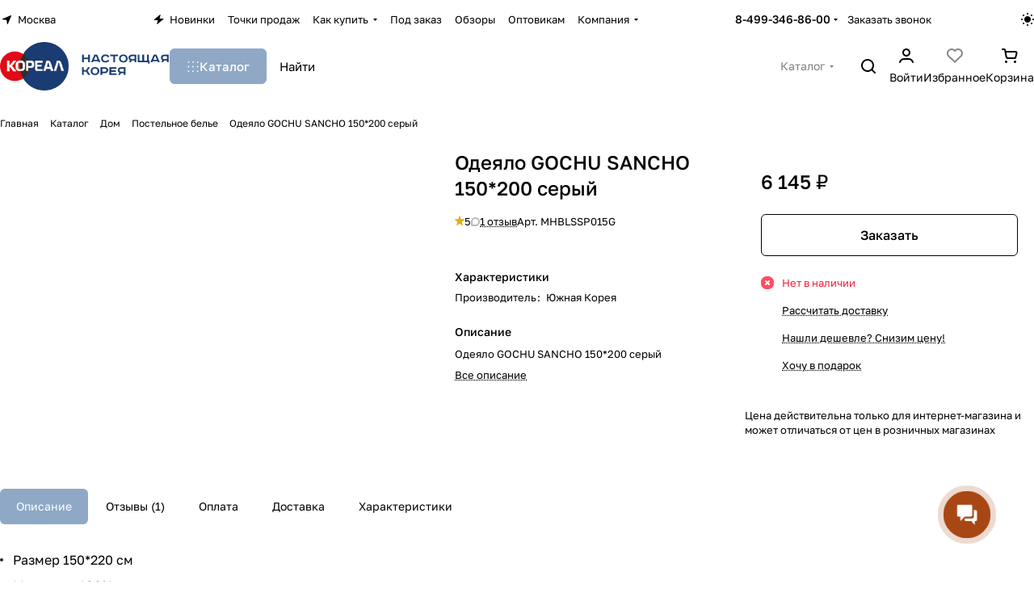

--- FILE ---
content_type: text/html; charset=UTF-8
request_url: https://realkorea.ru/bitrix/templates/aspro-premier/components/bitrix/catalog.comments/catalog/ajax.php?IBLOCK_ID=42&ELEMENT_ID=3005&XML_ID=&SITE_ID=s1
body_size: 9879
content:
<div id="comp_e50726b42525d2f1bfc4819816aed5e8">
<div class="comments-block__inner-wrapper">
    
    <script>
        BX.ready(function() {
            if (BX.viewImageBind) {
                BX.viewImageBind('blg-comment-2850', false, {
                    tag:'IMG',
                    attr: 'data-bx-image'
                });
            }
        });
        BX.message({
            'BPC_MES_DELETE': 'Удалить',
        });
    </script>
    <div id="reviews_sort_continer" class="hidden"></div>
    <div class="blog-comments" id="blg-comment-2850">
    <a name="comments" class="hidden"></a>

            <script>
    var reviews_count = '1';
    var reviews_count_text = '1 отзыв';

    if (reviews_count && !isNaN(reviews_count) && reviews_count_text) {
        $('.EXTENDED .element-count-wrapper .element-count').text(reviews_count_text).removeClass('hidden');
    }

            var tabReviews = $('a[href="#catalog_comments"]:not(.rating__static-block)');
        tabReviews.each(function() {
            if (!$(this).hasClass('counted')) {
                $(this).text($(this).text() + ' (1)').addClass('counted');
            }
        });
        if (tabReviews.parent().hasClass('active')) {
            $('.reviews-gallery-block .slider-solution').removeClass('appear-block');
        }
    
    function onLightEditorShow(content) {
        if (!window.oBlogComLHE)
            return BX.addCustomEvent(window, 'LHE_OnInit', function() {
                setTimeout(function() {
                    onLightEditorShow(content);
                }, 500);
            });

        oBlogComLHE.SetContent(content || '');
        oBlogComLHE.CreateFrame(); // We need to recreate editable frame after reappending editor container
        oBlogComLHE.SetEditorContent(oBlogComLHE.content);
        oBlogComLHE.SetFocus();
    }

    function commentAction(key, el, type) {
        const $this = $(el);
        const $comment = $('#form_comment_' + key);
        const $commentsContainer = $('.blog-comments');
        const currentCommentType = $comment.data('type');
        const currentKey = $commentsContainer.data('key');
        $('.js-form-comment').hide();
        $('.blog-comment-action__link').not($this).removeClass('clicked');

        if (!currentKey) {
            $comment.data('key', key);
        }

        if ((type !== currentCommentType && typeof window[type] !== 'undefined') || currentKey !== key) {
            window[type](key);
            $comment.data('type', type);
            $comment.data('key', key);
        }

        if ((type !== currentCommentType && !$this.hasClass('clicked')) || type === currentCommentType)
            toggleComment($this, $comment);

    }

    function toggleComment($el, $comment,) {
        if ($el.hasClass('clicked')) {
            $comment.slideUp();
            $el.removeClass('clicked');
            $el.closest('.blog-comment-content__item').find('.blog-comment-action__link').removeClass('clicked');
        } else{
            $comment.slideDown();
            $el.addClass('clicked');
        }
    }

    function showComment(key, error, userName, userEmail, needData) {
        subject = '';
        comment = '';

        if (needData == "Y") {
            subject = window["title" + key];
            comment = window["text" + key];
        }

        var pFormCont = BX('form_c_del');
        if (!pFormCont) {
            return;
        }

        clearForm(pFormCont);

        if (BX.hasClass(pFormCont, 'blog-comment__edit-form')) {
            BX.removeClass(pFormCont, 'blog-comment__edit-form');
        }
        BX('form_comment_' + key).appendChild(pFormCont); // Move form
        fileInputInit("Прикрепить изображение (не более 1 мб)", 'Y');

        pFormCont.style.display = "block";

        form_comment.parentId.value = key;
        form_comment.edit_id.value = '';
        form_comment.act.value = 'add';
        form_comment.post.value = 'Опубликовать отзыв';
        form_comment.action = form_comment.action + "#" + key;

        if (error == "Y") {
            if (comment.length > 0) {
                comment = comment.replace(/\/</gi, '<');
                comment = comment.replace(/\/>/gi, '>');
            }
            if (userName.length > 0) {
                userName = userName.replace(/\/</gi, '<');
                userName = userName.replace(/\/>/gi, '>');
                form_comment.user_name.value = userName;
            }
            if (userEmail.length > 0) {
                userEmail = userEmail.replace(/\/</gi, '<');
                userEmail = userEmail.replace(/\/>/gi, '>');
                form_comment.user_email.value = userEmail;
            }
            if (subject && subject.length > 0 && form_comment.subject) {
                subject = subject.replace(/\/</gi, '<');
                subject = subject.replace(/\/>/gi, '>');
                form_comment.subject.value = subject;
            }
        }

        files = BX('form_comment')["UF_BLOG_COMMENT_DOC[]"];
        if (files !== null && typeof files != 'undefined') {
            if (!files.length) {
                BX.remove(files);
            } else {
                for (i = 0; i < files.length; i++)
                    BX.remove(BX(files[i]));
            }
        }
        filesForm = BX.findChild(BX('blog-comment-user-fields-UF_BLOG_COMMENT_DOC'), {
            'className': 'file-placeholder-tbody'
        }, true, false);
        if (filesForm !== null && typeof filesForm != 'undefined')
            BX.cleanNode(filesForm, false);

        filesForm = BX.findChild(BX('blog-comment-user-fields-UF_BLOG_COMMENT_DOC'), {
            'className': 'feed-add-photo-block'
        }, true, true);
        if (filesForm !== null && typeof filesForm != 'undefined') {
            for (i = 0; i < filesForm.length; i++) {
                if (BX(filesForm[i]).parentNode.id != 'file-image-template')
                    BX.remove(BX(filesForm[i]));
            }
        }

        filesForm = BX.findChild(BX('blog-comment-user-fields-UF_BLOG_COMMENT_DOC'), {
            'className': 'file-selectdialog'
        }, true, false);
        if (filesForm !== null && typeof filesForm != 'undefined') {
            BX.hide(BX.findChild(BX('blog-comment-user-fields-UF_BLOG_COMMENT_DOC'), {
                'className': 'file-selectdialog'
            }, true, false));
            BX.show(BX('blog-upload-file'));
        }

        onLightEditorShow(comment);
    }

    function editComment(key) {
        subject = window["title" + key];
        comment = window["text" + key];

        if (comment.length > 0) {
            comment = comment.replace(/\/</gi, '<');
            comment = comment.replace(/\/>/gi, '>');
        }

        var pFormCont = BX('form_c_del');
        var parent = BX.findParent(BX('form_comment_' + key), {
            "class": "blog-comment"
        });
        var commentBlock = BX('blg-comment-' + key);

        if (commentBlock === null) {
            if (BX('blg-comment-' + key + 'old') !== null) {
                $('#blg-comment-' + key + 'old').attr('id', 'blg-comment-' + key);
                commentBlock = BX('blg-comment-' + key);
            }
        }

        if (BX.hasClass(parent, 'parent')) {
            BX.addClass(pFormCont, 'blog-comment__edit-form');
            updateEditForm(commentBlock, pFormCont, true);
        } else if (BX.hasClass(pFormCont, 'blog-comment__edit-form')) {
            BX.removeClass(pFormCont, 'blog-comment__edit-form');
            updateEditForm(commentBlock, pFormCont);
        } else {
            updateEditForm(commentBlock, pFormCont);
        }

        BX('form_comment_' + key).appendChild(pFormCont); // Move form

        typeof dropZone === 'object' && dropZone.drawImagesFromColection(document.querySelectorAll(`[rel="reviews-gallery_${key}"] img`));

        pFormCont.style.display = "block";

        files = BX('form_comment')["UF_BLOG_COMMENT_DOC[]"];
        if (files !== null && typeof files != 'undefined') {
            if (!files.length) {
                BX.remove(files);
            } else {
                for (i = 0; i < files.length; i++)
                    BX.remove(BX(files[i]));
            }
        }
        filesForm = BX.findChild(BX('blog-comment-user-fields-UF_BLOG_COMMENT_DOC'), {
            'className': 'file-placeholder-tbody'
        }, true, false);
        if (filesForm !== null && typeof filesForm != 'undefined')
            BX.cleanNode(filesForm, false);

        filesForm = BX.findChild(BX('blog-comment-user-fields-UF_BLOG_COMMENT_DOC'), {
            'className': 'feed-add-photo-block'
        }, true, true);
        if (filesForm !== null && typeof filesForm != 'undefined') {
            for (i = 0; i < filesForm.length; i++) {
                if (BX(filesForm[i]).parentNode.id != 'file-image-template')
                    BX.remove(BX(filesForm[i]));
            }
        }

        filesForm = BX.findChild(BX('blog-comment-user-fields-UF_BLOG_COMMENT_DOC'), {
            'className': 'file-selectdialog'
        }, true, false);
        if (filesForm !== null && typeof filesForm != 'undefined') {
            BX.hide(BX.findChild(BX('blog-comment-user-fields-UF_BLOG_COMMENT_DOC'), {
                'className': 'file-selectdialog'
            }, true, false));
            BX.show(BX('blog-upload-file'));
        }

        onLightEditorShow(comment);

        form_comment.parentId.value = '';
        form_comment.edit_id.value = key;
        form_comment.act.value = 'edit';
        form_comment.post.value = 'Сохранить';
        form_comment.action = form_comment.action + "#" + key;

        if (subject && subject.length > 0 && form_comment.subject) {
            subject = subject.replace(/\/</gi, '<');
            subject = subject.replace(/\/>/gi, '>');
            form_comment.subject.value = subject;
        }
    }

    function waitResult(id) {
        id = parseInt(id);
        r = 'new_comment_' + id;
        ob = BX(r);
        const eventdata = {
            id: id,
        };

        if (ob.innerHTML.length > 0) {
            var obNew = BX.processHTML(ob.innerHTML, true);
            scripts = obNew.SCRIPT;
            BX.ajax.processScripts(scripts, true);
            if (window.commentEr && window.commentEr == "Y") {
                BX('err_comment_' + id).innerHTML = ob.innerHTML;
                ob.innerHTML = '';
            } else {
                if (BX('edit_id').value > 0) {
                    if (BX('blg-comment-' + id)) {
                        BX('blg-comment-' + id + 'old').innerHTML = BX('blg-comment-' + id).innerHTML;
                        BX('blg-comment-' + id + 'old').id = 'blg-comment-' + id;
                    } else {
                        BX('blg-comment-' + id + 'old').innerHTML = ob.innerHTML;
                    }

                    // clean deleted images
                    document.querySelector('.blog-comment-form__existing-files').innerHTML = '';
                } else {
                    if (id) {
                        BX('new_comment_cont_' + id).innerHTML += ob.innerHTML;
                        BX('new_comment_cont_' + id).classList.remove('hidden');
                    } else {
                        $('.blog-comment__container').prepend($(ob.innerHTML));
                    }

                    // adjust first comment's html
                    const nodeAlertEmpty = document.querySelector('.alert-empty')
                    if (nodeAlertEmpty) {
                        // remove empty reviews block
                        nodeAlertEmpty.remove();

                        // show raging block
                        const nodeRatingBlock = document.querySelector('.comments-block__reviews-info-inner');
                        if (nodeRatingBlock) {
                            nodeRatingBlock.classList.remove('hidden');
                        }

                        // show sort
                        const nodeSort = document.querySelector('.reviews_sort');
                        if (nodeSort) {
                            nodeSort.classList.remove('hidden');
                        }

                        // add first rating
                        const nodeRateBar = ob.querySelector('.rate__bar');
                        if (nodeRateBar) {
                            nodeRatingBlock.querySelector('.rating-value .count').innerText = nodeRateBar.value;
                        }
                    }
                }
                ob.innerHTML = '';
            }
            window.commentEr = false;

            BX.closeWait();
            BX('post-button').disabled = false;

            if (id == 0) {
                var comments = document.querySelector('.EXTENDED .blog-comments');
                if (comments !== null) {
                    comments.classList.remove('empty-reviews');
                }

                var bError = $(comments).find('[id^=err_comment] *').length > 0;
                if (!bError) {
                    $('#form_comment_0').slideUp();
                    clearForm(BX('form_c_del'));
                    eventdata.status = 'success';
                } else {
                    $('#form_comment_0 [name=comment]').val(window.commentOr);
                    eventdata.status = 'error';
                    eventdata.message = $(comments).find('[id^=err_comment]').text().trim();
                }

                BX.onCustomEvent("onIblockCatalogCommentSubmit", [eventdata]);
            } else {
                BX('form_c_del').style.display = "none";
            }
        } else {
            setTimeout("waitResult('" + id + "')", 500);
        }

        $('.reviews-gallery-block .slider-solution').removeClass('appear-block');
    }

    function submitComment() {
        //oBlogComLHE.SaveContent();
        BX('post-button').focus();
        BX('post-button').disabled = true;
        obForm = BX('form_comment');
        const bCommentRequired = true;
                    if (BX('edit_id').value > 0) {
                val = BX('edit_id').value;
                BX('blg-comment-' + val).id = 'blg-comment-' + val + 'old';
            } else
                val = BX('parentId').value;
            id = 'new_comment_' + val;

            if (BX('err_comment_' + val))
                BX('err_comment_' + val).innerHTML = '';

            if (!prepareFormInfo(obForm, bCommentRequired)) {
                BX('post-button').disabled = false;
                return false;
            }

            BX.ajax.submitComponentForm(obForm, id);
            var comment = $(obForm).find('[name=comment]');
            setTimeout(function() {
                comment.css('color', '');
            }, 1500);

            setTimeout("waitResult('" + val + "')", 100);
        
        var eventdata = {
            type: 'form_submit',
            form: $(obForm)
        };
        BX.onCustomEvent('onSubmitForm', [eventdata]);
    }

    function prepareFormInfo(obForm, bCommentRequired) {
        let isValid = true;

        var form = $(obForm);

        // remove hidden comment field
        form.find('input[type=hidden][name=comment]').remove();

        var comment = form.find('[name=comment]');
        var limitations = form.find('[name=limitations]');
        var virtues = form.find('[name=virtues]');
        var rating = form.find('[name=rating]');
        var edit_id = form.find('[name=edit_id]') ?
            parseInt(form.find('[name=edit_id]').val()) :
            false;
        var parent_id = form.find('[name=parentId]') ?
            parseInt(form.find('[name=parentId]').val()) :
            false;
        var oid = form.find('[name=OFFER_ID]').val();
        oid = String(oid).length ? oid : '';

        var ratingVal = rating.closest('.votes_block').data('rating');
        if (ratingVal) {
            rating.val(ratingVal);
        }

        var resultCommentText = '';
        if (virtues.val()) {
            resultCommentText += `<virtues>${virtues.val().replace(/(<([^>]+)>)/gi, "")}</virtues>\n`;
        }
        if (limitations.val()) {
            resultCommentText += `<limitations>${limitations.val().replace(/(<([^>]+)>)/gi, "")}</limitations>\n`;
        }
        if (comment.val()) {
            resultCommentText += `<comment>${comment.val().replace(/(<([^>]+)>)/gi, "")}</comment>`;
        }
        else if ((!bCommentRequired || edit_id) && !parent_id) {
            resultCommentText += `<uniqid>${oid}</uniqid>`;
        }

        if (bCommentRequired && !resultCommentText) {
            const $label = form.find('.form__text-field:visible:first label:not(.error)');
            const $error = form.find('.comments-error');
            if (!$error.length) {
                const error = BX.create({
                    tag: 'label',
                    text: "Заполните одно из полей: достоинства, недостатки, комментарий",
                    attrs: {
                        class: 'error comments-error',
                        for: 'virtues'
                    },
                });
                BX.insertAfter(error, $label[0]);
            }
            isValid = false;
        }

        isValid = isValid && $(obForm).valid();

        if (!isValid) {
            return false;
        }

        window.commentOr = comment.val();

        // add hidden comment field
        if (resultCommentText) {
            let commentHidden = BX.create({
                tag: 'input',
                attrs: {
                    type: 'hidden',
                    name: comment.attr('name'),
                    value: resultCommentText,
                },
            });

            BX.insertAfter(commentHidden, comment[0]);
        }

        return isValid;
    }

    function hideShowComment(url, id) {
        var siteID = 's1';
        var bcn = BX('blg-comment-' + id);
        BX.showWait(bcn);
        bcn.id = 'blg-comment-' + id + 'old';
        BX('err_comment_' + id).innerHTML = '';
        url += `&SITE_ID=` + siteID;
        BX.ajax.get(url, function(data) {
            var obNew = BX.processHTML(data, true);
            scripts = obNew.SCRIPT;
            BX.ajax.processScripts(scripts, true);
            var nc = BX('new_comment_' + id);
            var bc = BX('blg-comment-' + id + 'old');
            nc.style.display = "none";
            nc.innerHTML = data;
            $('.reviews-gallery-block .slider-solution').removeClass('appear-block');
            if (BX('blg-comment-' + id)) {
                bc.innerHTML = BX('blg-comment-' + id).innerHTML;
            } else {
                BX('err_comment_' + id).innerHTML = nc.innerHTML;
            }
            BX('blg-comment-' + id + 'old').id = 'blg-comment-' + id;

            BX.closeWait();
        });

        return false;
    }

    function deleteComment(url, id) {
        var siteID = 's1';
        BX.showWait(BX('blg-comment-' + id));
        url += '&SITE_ID=' + siteID;
        BX.ajax.get(url, function(data) {
            var obNew = BX.processHTML(data, true);
            scripts = obNew.SCRIPT;
            BX.ajax.processScripts(scripts, true);

            var nc = BX('new_comment_' + id);
            nc.style.display = "none";
            nc.innerHTML = data;

            if (BX('blg-com-err')) {
                BX('err_comment_' + id).innerHTML = nc.innerHTML;
            } else {
                BX('blg-comment-' + id).innerHTML = nc.innerHTML;
            }
            nc.innerHTML = '';

            BX.closeWait();
        });


        return false;
    }

    function updateEditForm(commentBlock, pFormCont, parent) {
        clearForm(pFormCont);
        if (parent) {
            var rating = BX.findChild(commentBlock, {
                "class": 'rate__bar'
            }, true, true);
            rating = rating === undefined ? 0 : rating[0].value;

            var stars = BX.findChild(pFormCont, {
                "class": 'item-rating rating__star-svg'
            }, true, true);
            var _this = $(stars[rating - 1]),
                index = rating,
                ratingMessage = _this.data('message');

            _this.closest('.votes_block').data('rating', index);
            var ratingInput = _this.closest('.votes_block').find('input[name=RATING]');
            if (ratingInput.length) {
                ratingInput.val(index);
            } else {
                _this.closest('.votes_block').find('input[data-sid=RATING]').val(index);
            }
            _this.closest('.votes_block').find('.rating_message').data('message', ratingMessage).text(ratingMessage);;

            stars.forEach(function(star, index) {
                if (index < rating) {
                    $(star).addClass('rating__star-svg--filled');
                } else {
                    $(star).removeClass('rating__star-svg--filled');
                }
            });

            var virtues = BX.findChild(commentBlock, {
                "class": 'comment-text__text VIRTUES'
            }, true);
            if (virtues !== null) {
                virtues = virtues.innerHTML.trim();
            }
            var limitations = BX.findChild(commentBlock, {
                "class": 'comment-text__text LIMITATIONS'
            }, true);
            if (limitations !== null) {
                limitations = limitations.innerHTML.trim();
            }
            var comment = BX.findChild(commentBlock, {
                "class": 'comment-text__text COMMENT'
            }, true);
            if (comment !== null) {
                comment = comment.innerHTML.trim();
            }
            var approveText = BX.findChild(commentBlock, {
                "class": 'comment-text__text APPROVE_TEXT'
            }, true);
            if (approveText !== null) {
                approveText = approveText.innerHTML.trim();
            }

            $(pFormCont).find('.form.virtues textarea').val(virtues);
            $(pFormCont).find('.form.limitations textarea').val(limitations);
            $(pFormCont).find('.form.comment textarea').val(comment);
            $(pFormCont).find('.form.approve-text input').val(approveText);
        } else {
            var comment = BX.findChild(commentBlock, {
                "class": 'comment-text__text COMMENT'
            }, true).innerHTML.trim();
            $(pFormCont).find('.form.comment textarea').val(comment);
        }


    }

    function clearForm(pFormCont) {

        var stars = BX.findChild(pFormCont, {
            "class": 'item-rating'
        }, true, true);
        stars.forEach(function(star, index) {
            $(stars).removeClass('rating__star-svg--filled');
        });


        var votesBlock = $(pFormCont).find('.votes_block');

        votesBlock.data('rating', '');

        if (votesBlock.find('input[name=RATING]').length) {
            votesBlock.find('input[name=RATING]').val('');
        } else {
            votesBlock.find('input[data-sid=RATING]').val('');
        }
        votesBlock.find('.rating_message').data('message', "Без оценки").text("Без оценки");

        $(pFormCont).find('.form.virtues textarea').val('');
        $(pFormCont).find('.form.limitations textarea').val('');
        $(pFormCont).find('.form.comment textarea').val('');
        $(pFormCont).find('input[type=file]').val('');
        $(pFormCont).find('input[name=rating]').val('');
        $(pFormCont).find("input[type=file]").uniform.update();

        typeof dropZone === 'object' && dropZone.removeAllFiles();
    }

    
    function blogShowFile() {
        el = BX('blog-upload-file');
        if (el.style.display != 'none')
            BX.hide(el);
        else
            BX.show(el);
        BX.onCustomEvent(BX('blog-comment-user-fields-UF_BLOG_COMMENT_DOC'), "BFileDLoadFormController");
    }

    BX.Aspro.Utils.readyDOM(() => {
        BX.Aspro.Loader.addExt('file_input', 'validate.script').then(() => {
            $('form[name="form_comment"]').validate({
                highlight: function(element) {
                    $(element).parent().addClass('error');
                },
                unhighlight: function(element) {
                    $(element).parent().removeClass('error');
                },
                submitHandler: function(form) {
                    if ($('form[name="form_comment"]').valid()) {
                        setTimeout(function() {
                            $(form).find('button[type="submit"]').attr("disabled", "disabled");
                        }, 300);
                        var eventdata = {type: 'form_submit', form: form, form_name: 'form_comment'};
                        BX.onCustomEvent('onSubmitForm', [eventdata]);
                    }
                },
                errorPlacement: function(error, element) {
                    let uploader = element.closest('.uploader');
                    if (uploader.length) {
                        error.insertAfter(uploader);
                    }
                    else {
                        error.insertAfter(element);
                    }
                },
            });
        })
    });

    $('.blog-add-comment .btn').on('click', function() {
        if (!$(this).hasClass('clicked')) {
            showComment('0');
            $(this).addClass('clicked');
        } else
            $('#form_comment_0').slideToggle();
    });

            $(document).on('paste, change, keyup', '.form.blog-comment-fields textarea', function() {
        let value = $(this).val();
        if (value.length) {
            $(this).closest('.blog-comment__form').find('.comments-error').remove();
        }
        });
    
    
    BX.Aspro?.Comments?.showCurrentOfferInfo();
</script>
            
    
    
                                                        <div class="js-form-comment" id="form_comment_" style="display:none;">
                    <div id="form_c_del" style="display:none;">
                        <div class="blog-comment__form">
                            <form enctype="multipart/form-data" method="POST" name="form_comment" id="form_comment" action="/bitrix/templates/aspro-premier/components/bitrix/catalog.comments/catalog/aspro/blog.post.comment.premier/adapt/ajax.php">
                                <input type="hidden" name="parentId" id="parentId" value="">
                                <input type="hidden" name="edit_id" id="edit_id" value="">
                                <input type="hidden" name="act" id="act" value="add">
                                <input type="hidden" name="post" value="Y">

                                                                    <input type="hidden" name="IBLOCK_ID" value="42">
                                
                                                                    <input type="hidden" name="ELEMENT_ID" value="3005">
                                
                                
                                                                    <input type="hidden" name="XML_ID" value="">
                                
                                                                    <input type="hidden" name="SITE_ID" value="s1">
                                
                                                                <input type="hidden" name="sessid" id="sessid" value="fd43628ef11ca6e96e44381d7c339b3b" />
                                <div class="form popup blog-comment-fields outer-rounded-x bordered mb mb--24">
                                    <div class="form-header">
                                                                                    <div class="blog-comment-field blog-comment-field-user">
                                                <div class="row form">
                                                    <div class="col-md-6 col-sm-6">
                                                        <div class="form-group ">
                                                            <label for="user_name">Ваше имя <span class="required-star">*</span></label>
                                                            <div class="input">
                                                            <input maxlength="255" size="30" class="form-control" required tabindex="3" type="text" name="user_name" id="user_name" value="">
                                                            </div>
                                                        </div>
                                                    </div>
                                                    <div class="col-md-6 col-sm-6">
                                                        <div class="form-group ">
                                                            <label for="user_email">E-mail</label>
                                                            <div class="input">
                                                            <input maxlength="255" size="30" class="form-control" tabindex="4" type="text" name="user_email" id="user_email" value="">
                                                            </div>
                                                        </div>
                                                    </div>
                                                </div>
                                            </div>
                                        
                                        
                                        <div class="row form">
                                            <div class="col-md-12">
                                                <div class="form-group">
                                                    <label class="rating_label" data-hide>Ваша оценка <span class="required-star">*</span></label>
                                                    <div class="votes_block nstar big with-text" data-hide>
                                                        <div class="ratings">
                                                            <div class="inner_rating rating__star-svg">
                                                                                                                                    <div class="item-rating rating__star-svg" data-message="Очень плохо">
                                                                        <i class="svg inline  inline " aria-hidden="true"><svg width="16" height="16" ><use xlink:href="/bitrix/templates/aspro-premier/images/svg/catalog/item_icons.svg?1747920785#star-13-13"></use></svg></i>                                                                    </div>
                                                                                                                                    <div class="item-rating rating__star-svg" data-message="Плохо">
                                                                        <i class="svg inline  inline " aria-hidden="true"><svg width="16" height="16" ><use xlink:href="/bitrix/templates/aspro-premier/images/svg/catalog/item_icons.svg?1747920785#star-13-13"></use></svg></i>                                                                    </div>
                                                                                                                                    <div class="item-rating rating__star-svg" data-message="Нормально">
                                                                        <i class="svg inline  inline " aria-hidden="true"><svg width="16" height="16" ><use xlink:href="/bitrix/templates/aspro-premier/images/svg/catalog/item_icons.svg?1747920785#star-13-13"></use></svg></i>                                                                    </div>
                                                                                                                                    <div class="item-rating rating__star-svg" data-message="Хорошо">
                                                                        <i class="svg inline  inline " aria-hidden="true"><svg width="16" height="16" ><use xlink:href="/bitrix/templates/aspro-premier/images/svg/catalog/item_icons.svg?1747920785#star-13-13"></use></svg></i>                                                                    </div>
                                                                                                                                    <div class="item-rating rating__star-svg" data-message="Отлично">
                                                                        <i class="svg inline  inline " aria-hidden="true"><svg width="16" height="16" ><use xlink:href="/bitrix/templates/aspro-premier/images/svg/catalog/item_icons.svg?1747920785#star-13-13"></use></svg></i>                                                                    </div>
                                                                                                                            </div>
                                                        </div>
                                                        <div class="rating_message secondary-color" data-message="Без оценки">Без оценки</div>
                                                        <input class="hidden" name="rating" required>
                                                    </div>
                                                </div>
                                            </div>
                                        </div>

                                        <div class="row form virtues" data-hide>
                                            <div class="col-md-12">
                                                <div class="form-group">
                                                    <label for="virtues">Достоинства</label>
                                                    <div class="input">
                                                    <textarea rows="3" class="form-control" tabindex="3" name="virtues" id="virtues" value=""></textarea>
                                                    </div>
                                                </div>
                                            </div>
                                        </div>

                                        <div class="row form limitations" data-hide>
                                            <div class="col-md-12">
                                                <div class="form-group">
                                                    <label for="limitations">Недостатки</label>
                                                    <div class="input">
                                                    <textarea rows="3" class="form-control" tabindex="3" name="limitations" id="limitations" value=""></textarea>
                                                    </div>
                                                </div>
                                            </div>
                                        </div>

                                        <div class="row form comment">
                                            <div class="col-md-12">
                                                <div class="form-group">
                                                    <label for="comment">Комментарий</label>
                                                    <div class="input">
                                                        <textarea rows="3" class="form-control" tabindex="3" name="comment" id="comment" value=""></textarea>
                                                    </div>
                                                </div>
                                            </div>
                                        </div>

                                        <div class="row form">
                                            <div class="col-md-12 blog-comment-form__existing-files">

                                            </div>
                                        </div>

                                                                                    <div class="drop-zone bordered button-rounded-x mb mb--20" data-hide>
                                                <div class ="drop-zone__wrapper button-rounded-x">
                                                    <input type="file" id="comment_images" multiple="multiple" name="comment_images[]" accept="image/*" title="" class="drop-zone__wrapper-input uniform-ignore">
                                                </div>
                                            </div>

                                            <script>var dropZone = new DropZone('.drop-zone', {maxImageCount:10});</script>
                                        
                                        
                                        
                                                                                    <div class="captcha-row clearfix fill-animate">
                                                <label for="captcha_word"><span>Подтвердите, что вы не робот&nbsp;<span class="required-star">*</span></span></label>
                                                <div class="captcha_image">
                                                    <img data-src="" src="[data-uri]" width="180" height="40" id="captcha" border="0" class="captcha_img" style="display: none; opacity: 0; width: 0; height: 0; margin: 0;" />
                                                    <input type="hidden" id="captcha_code" name="captcha_code" class="captcha_sid" value="0f4664b79da08a6f3237068b01656c1b" />
                                                    <div class="captcha_reload"></div>
                                                    <span class="refresh"><a href="javascript:;" rel="nofollow">Поменять картинку</a></span>
                                                </div>
                                                <div class="captcha_input">
                                                    <div id='recaptcha-4IW1' class='g-recaptcha' data-sitekey='6LeTJzUpAAAAADT93xv3F-1GL-svxk8ACs2zYZb6'></div><script>if (typeof renderCaptcha !== 'undefined') {renderCaptcha('recaptcha-4IW1');} else {parent.renderCaptcha('recaptcha-4IW1');}</script><script>if (typeof BX !== 'undefined') {BX.onCustomEvent('onRenderCaptcha');} else {parent.BX.onCustomEvent('onRenderCaptcha');}</script>
                                                </div>
                                            </div>
                                        
                                        <div class="blog-comment-buttons-wrapper font_15">
                                            <input tabindex="10" class="btn btn-default" value="Опубликовать отзыв" type="button" name="sub-post" id="post-button" onclick="submitComment()">
                                        </div>
                                    </div>
                                </div>
                                <input type="hidden" name="blog_upload_cid" id="upload-cid" value="">
                            </form>
                        </div>
                    </div>
                </div>
                        
                                                
                                    
                
                                    <div class="js-form-comment" id="form_comment_0" style="display: none;">
                        <div id="err_comment_0"></div>
                        <div class="js-form-comment" id="form_comment_0"></div>
                        <div id="new_comment_0" style="display:none;"></div>
                    </div>

                    <div id="new_comment_cont_0" class="hidden"></div>

                                    
                <div class="reviews_sort flexbox gap gap--36">
        <div class="filter-panel sort_header border-bottom pb pb--16">
        
        <!--noindex-->
            <div class="filter-panel__sort">
                <form id="review-sort-form" class="review-sort-form filter-panel__sort-form" method="POST" enctype="multipart/form-data">
                    <input type="hidden" name="reviews_sort" value="Y" />
                    <input type="hidden" name="reviews_filter" value="Y" />
                    <input type="hidden" name="ajax_url" value="/bitrix/templates/aspro-premier/components/bitrix/catalog.comments/catalog/aspro/blog.post.comment.premier/adapt/ajax.php">
                    
                    <div class="filter-panel__sort-form__inner flexbox flexbox--row flexbox--wrap gap gap--8">
                        <div class="filter-panel__sort-form__item dropdown-select dropdown-select--with-dropdown">
                            <button type="button" class="btn--no-btn-appearance dropdown-select__title font_14 fill-dark-light bordered rounded-x">
                                <i class="svg inline mr mr--12 inline " aria-hidden="true"><svg width="12" height="12" ><use xlink:href="/bitrix/templates/aspro-premier/images/svg/catalog/item_icons.svg?1747920785#sort"></use></svg></i>                                <span>Сначала позитивные</span>
                                <i class="svg inline dropdown-select__icon-down inline " aria-hidden="true"><svg width="5" height="3" ><use xlink:href="/bitrix/templates/aspro-premier/images/svg/arrows.svg?1747920785#down"></use></svg></i>                            </button>

                            <div class="dropdown-select__list dropdown-menu-wrapper dropdown-menu-wrapper--woffset" role="menu">
                                <div class="dropdown-menu-inner rounded-x">
                                                                                                                    <label class="dropdown-select__list-item font_15 radio">
                                            <input
                                                class="review-sort-form__input"
                                                id="sort-panel-rating_desc"
                                                name="sort"
                                                type="radio"
                                                value="UF_ASPRO_COM_RATING:SORT_DESC"
                                                checked                                            />
                                            <span class="dropdown-menu-item color_222 dropdown-menu-item--current">
                                                <span>Сначала позитивные</span>
                                                                                                    <i class="svg inline stroke-dark-light inline " aria-hidden="true"><svg width="12" height="9" ><use xlink:href="/bitrix/templates/aspro-premier/images/svg/form_icons.svg?1747920785#checkmark"></use></svg></i>                                                                                            </span>
                                        </label>
                                                                                                                    <label class="dropdown-select__list-item font_15 radio">
                                            <input
                                                class="review-sort-form__input"
                                                id="sort-panel-rating_asc"
                                                name="sort"
                                                type="radio"
                                                value="UF_ASPRO_COM_RATING:SORT_ASC"
                                                                                            />
                                            <span class="dropdown-menu-item color_222">
                                                <span>Сначала негативные</span>
                                                                                            </span>
                                        </label>
                                                                                                                    <label class="dropdown-select__list-item font_15 radio">
                                            <input
                                                class="review-sort-form__input"
                                                id="sort-panel-date_asc"
                                                name="sort"
                                                type="radio"
                                                value="DateFormated:SORT_ASC"
                                                                                            />
                                            <span class="dropdown-menu-item color_222">
                                                <span>Сначала старые</span>
                                                                                            </span>
                                        </label>
                                                                                                                    <label class="dropdown-select__list-item font_15 radio">
                                            <input
                                                class="review-sort-form__input"
                                                id="sort-panel-date_desc"
                                                name="sort"
                                                type="radio"
                                                value="DateFormated:SORT_DESC"
                                                                                            />
                                            <span class="dropdown-menu-item color_222">
                                                <span>Сначала новые</span>
                                                                                            </span>
                                        </label>
                                                                                                                    <label class="dropdown-select__list-item font_15 radio">
                                            <input
                                                class="review-sort-form__input"
                                                id="sort-panel-like_desc"
                                                name="sort"
                                                type="radio"
                                                value="UF_ASPRO_COM_LIKE:SORT_DESC"
                                                                                            />
                                            <span class="dropdown-menu-item color_222">
                                                <span>Сначала полезные</span>
                                                                                            </span>
                                        </label>
                                                                    </div>
                            </div>
                        </div>

                                                                                    <div class="filter-panel__sort-form__item">
                                    <div class="line-block line-block--gap line-block--gap-8 line-block--flex-wrap">
                                                                                                                                <label class="review-sort-form__input-container chip chip--transparent bordered font_15 checkbox" title="1 звезда">
                                                <input class="review-sort-form__input hidden"
                                                    type="checkbox"
                                                    name="filter[RATING][]"
                                                    value="1"
                                                                                                        disabled                                                >
                                                <span class="chip__label line-block line-block--gap line-block--gap-8"><i class="svg inline rating__star-svg--filled inline " aria-hidden="true"><svg width="16" height="16" ><use xlink:href="/bitrix/templates/aspro-premier/images/svg/catalog/item_icons.svg?1747920785#star-13-13"></use></svg></i><span>1</span></span>
                                            </label>
                                                                                                                                <label class="review-sort-form__input-container chip chip--transparent bordered font_15 checkbox" title="2 звезды">
                                                <input class="review-sort-form__input hidden"
                                                    type="checkbox"
                                                    name="filter[RATING][]"
                                                    value="2"
                                                                                                        disabled                                                >
                                                <span class="chip__label line-block line-block--gap line-block--gap-8"><i class="svg inline rating__star-svg--filled inline " aria-hidden="true"><svg width="16" height="16" ><use xlink:href="/bitrix/templates/aspro-premier/images/svg/catalog/item_icons.svg?1747920785#star-13-13"></use></svg></i><span>2</span></span>
                                            </label>
                                                                                                                                <label class="review-sort-form__input-container chip chip--transparent bordered font_15 checkbox" title="3 звезды">
                                                <input class="review-sort-form__input hidden"
                                                    type="checkbox"
                                                    name="filter[RATING][]"
                                                    value="3"
                                                                                                        disabled                                                >
                                                <span class="chip__label line-block line-block--gap line-block--gap-8"><i class="svg inline rating__star-svg--filled inline " aria-hidden="true"><svg width="16" height="16" ><use xlink:href="/bitrix/templates/aspro-premier/images/svg/catalog/item_icons.svg?1747920785#star-13-13"></use></svg></i><span>3</span></span>
                                            </label>
                                                                                                                                <label class="review-sort-form__input-container chip chip--transparent bordered font_15 checkbox" title="4 звезды">
                                                <input class="review-sort-form__input hidden"
                                                    type="checkbox"
                                                    name="filter[RATING][]"
                                                    value="4"
                                                                                                        disabled                                                >
                                                <span class="chip__label line-block line-block--gap line-block--gap-8"><i class="svg inline rating__star-svg--filled inline " aria-hidden="true"><svg width="16" height="16" ><use xlink:href="/bitrix/templates/aspro-premier/images/svg/catalog/item_icons.svg?1747920785#star-13-13"></use></svg></i><span>4</span></span>
                                            </label>
                                                                                                                                <label class="review-sort-form__input-container chip chip--transparent bordered font_15 checkbox" title="5 звезд">
                                                <input class="review-sort-form__input hidden"
                                                    type="checkbox"
                                                    name="filter[RATING][]"
                                                    value="5"
                                                                                                        disabled                                                >
                                                <span class="chip__label line-block line-block--gap line-block--gap-8"><i class="svg inline rating__star-svg--filled inline " aria-hidden="true"><svg width="16" height="16" ><use xlink:href="/bitrix/templates/aspro-premier/images/svg/catalog/item_icons.svg?1747920785#star-13-13"></use></svg></i><span>5</span></span>
                                            </label>
                                                                            </div>
                                </div>
                            
                                                                                
                                                            <div class="filter-panel__sort-form__item filter label_block">
                                    <input class="form-checkbox__input review-sort-form__input"
                                        id="filter-panel-photo"
                                        name="filter[PHOTO]"
                                        type="checkbox"
                                        value="Y"
                                        disabled                                                                            >
                                    <label class="form-checkbox__label form-checkbox__label--sm" for="filter-panel-photo">
                                        <span class="form-checkbox__box form-checkbox__box--static"></span>
                                        С фото                                    </label>
                                </div>
                                                                                
                                                            <div class="filter-panel__sort-form__item filter label_block">
                                    <input class="form-checkbox__input review-sort-form__input"
                                        id="filter-panel-text"
                                        name="filter[TEXT]"
                                        type="checkbox"
                                        value="Y"
                                                                                                                    >
                                    <label class="form-checkbox__label form-checkbox__label--sm" for="filter-panel-text">
                                        <span class="form-checkbox__box form-checkbox__box--static"></span>
                                        С текстом                                    </label>
                                </div>
                                                                        </div>
                </form>
            </div>
        <!--/noindex-->
    </div>
</div>
            
            
                                                <div class="blog-comment__container">
                                                        <div class="blog-comment p-block p-block--24 border-bottom parent"
                                                data-oid=""
                    >
                    <a name="1814"></a>
                    <div id="blg-comment-1814" class="blog-comment__content">
                        
                        <div class="line-block--align-flex-start line-block line-block--gap line-block--gap-16">
                            
                                                                                            <div class="blog-comment-cont table-full-width colored_theme_bg_before">
                                    <div class="blog-comment-cont-white flexbox gap gap--20">
                                        <div class="blog-comment-info line-block line-block--gap line-block--gap-16">
                                                                                            <div class="block-comment-info__image color_light rounded line-block line-block--gap line-block--justify-center font_28" title="Ольга">
                                                    О                                                </div>
                                            
                                            <div class="line-block__item flexbox gap gap--6">
                                                <div class="block-comment-info__user line-block line-block--gap line-block--gap-12 line-block--flex-wrap">
                                                                                                        <div class="blog-comment__author fw-500 color_222 font_15">
                                                                                                                    Ольга                                                                                                            </div>

                                                    
                                                    <div class="blog-comment__date secondary-color font_13">
                                                        25 декабря 2025, 16:21                                                    </div>
                                                </div>

                                                <div class="blog-info__rating line-block line-block--gap line-block--gap-12">
                                                    <div class="line-block__item">
                                                        <div class="line-block line-block--gap line-block--gap-4">
                                                            <div class="rate line-block line-block--justify-end line-block--gap line-block--gap-4">
  <progress class="rate__bar rate__bar--static mb mb--2"
		min="0"
		max="5"
		value="5"
			></progress>
  <span class="rate__value font_15 fw-500">5</span>
</div>                                                        </div>
                                                    </div>

                                                                                                    </div>
                                            </div>
                                        </div>

                                        <div class="blog-comment-post flexbox gap gap--12">
                                            
                                                                                            
                                                
                                                                                                    <div class="blog-comment-post__item comment-text__text COMMENT font_15"
                                                         data-label="Комментарий"                                                    >
                                                        Очень рада, что выбрала одеяло GOCHU SANCHO! Размер идеально подошёл для моей кровати хватает с запасом, но при этом не свисает по краям. Серый цвет оказался именно таким, как я ожидала: спокойный, благородный оттенок, который не выглядит скучно и отлично сочетается с любым интерьером. Одеяло удивительно комфортное: не слишком толстое, но прекрасно сохраняет тепло, под ним уютно даже в прохладные ночи. Отличное качество и продуманный дизайн!                                                    </div>
                                                                                            
                                            
                                            
                                            
                                            <div class="blog-comment-post__item blog-comment-meta pt pt--4">
                                                                                                <span class="rating-vote" data-comment_id="1814" data-user_id="" data-ajax_url="/bitrix/templates/aspro-premier/components/bitrix/catalog.comments/catalog/aspro/blog.post.comment.premier/adapt/ajaxLike.php">
	<button type="button" class="btn--no-btn-appearance rating-vote__item rating-vote__item-like dark_link plus disable" data-action="plus" title="Нравится">
		<span class="rating-vote__icon">
			<i class="svg inline mt mb--4 fill-dark-light inline " aria-hidden="true"><svg width="16" height="16" ><use xlink:href="/bitrix/templates/aspro-premier/images/svg/catalog/item_icons.svg?1747920785#like"></use></svg></i>		</span>

		<span class="rating-vote__result secondary-color font_13">
			0		</span>
	</button>

	<button type="button" class="btn--no-btn-appearance rating-vote__item rating-vote__item-dislike dark_link minus disable" data-action="minus" title="Не нравится">
		<span class="rating-vote__icon">
			<i class="svg inline mt mt--4 fill-dark-light inline " aria-hidden="true"><svg width="16" height="16" ><use xlink:href="/bitrix/templates/aspro-premier/images/svg/catalog/item_icons.svg?1747920785#dislike"></use></svg></i>		</span>

		<span class="rating-vote__result secondary-color font_13">
			0		</span>
	</button>
</span>
                                                                                                                                                    <span class="blog-comment-answer blog-comment-action color_222">
                                                        <button type="button"
                                                            class="btn--no-btn-appearance blog-comment-action__link dotted font_14"
                                                            onclick="commentAction('1814', this, 'showComment');"
                                                            data-type='showComment'
                                                        >Комментировать</button>
                                                    </span>
                                                
                                                                                                
                                                                                                
                                                                                                
                                                                                                
                                                                                                
                                                                                                                                            </div>
                                        </div>
                                    </div>
                                </div>
                                                                </div>

                                <div id="err_comment_1814"></div>
                                <div id="form_comment_1814" class="js-form-comment blog-comment__form-container" style="display: none"></div>
                                <div id="new_comment_cont_1814"></div>
                                <div id="new_comment_1814" style="display:none;"></div>
                                
                                                    </div>

                                                                </div>
                                                                                </div>
                            
                            </div>
    </div>
</div>

--- FILE ---
content_type: text/html; charset=utf-8
request_url: https://www.google.com/recaptcha/api2/anchor?ar=1&k=6LeTJzUpAAAAADT93xv3F-1GL-svxk8ACs2zYZb6&co=aHR0cHM6Ly9yZWFsa29yZWEucnU6NDQz&hl=ru&v=PoyoqOPhxBO7pBk68S4YbpHZ&theme=light&size=normal&badge=bottomright&anchor-ms=20000&execute-ms=30000&cb=do3px9sed7vs
body_size: 49522
content:
<!DOCTYPE HTML><html dir="ltr" lang="ru"><head><meta http-equiv="Content-Type" content="text/html; charset=UTF-8">
<meta http-equiv="X-UA-Compatible" content="IE=edge">
<title>reCAPTCHA</title>
<style type="text/css">
/* cyrillic-ext */
@font-face {
  font-family: 'Roboto';
  font-style: normal;
  font-weight: 400;
  font-stretch: 100%;
  src: url(//fonts.gstatic.com/s/roboto/v48/KFO7CnqEu92Fr1ME7kSn66aGLdTylUAMa3GUBHMdazTgWw.woff2) format('woff2');
  unicode-range: U+0460-052F, U+1C80-1C8A, U+20B4, U+2DE0-2DFF, U+A640-A69F, U+FE2E-FE2F;
}
/* cyrillic */
@font-face {
  font-family: 'Roboto';
  font-style: normal;
  font-weight: 400;
  font-stretch: 100%;
  src: url(//fonts.gstatic.com/s/roboto/v48/KFO7CnqEu92Fr1ME7kSn66aGLdTylUAMa3iUBHMdazTgWw.woff2) format('woff2');
  unicode-range: U+0301, U+0400-045F, U+0490-0491, U+04B0-04B1, U+2116;
}
/* greek-ext */
@font-face {
  font-family: 'Roboto';
  font-style: normal;
  font-weight: 400;
  font-stretch: 100%;
  src: url(//fonts.gstatic.com/s/roboto/v48/KFO7CnqEu92Fr1ME7kSn66aGLdTylUAMa3CUBHMdazTgWw.woff2) format('woff2');
  unicode-range: U+1F00-1FFF;
}
/* greek */
@font-face {
  font-family: 'Roboto';
  font-style: normal;
  font-weight: 400;
  font-stretch: 100%;
  src: url(//fonts.gstatic.com/s/roboto/v48/KFO7CnqEu92Fr1ME7kSn66aGLdTylUAMa3-UBHMdazTgWw.woff2) format('woff2');
  unicode-range: U+0370-0377, U+037A-037F, U+0384-038A, U+038C, U+038E-03A1, U+03A3-03FF;
}
/* math */
@font-face {
  font-family: 'Roboto';
  font-style: normal;
  font-weight: 400;
  font-stretch: 100%;
  src: url(//fonts.gstatic.com/s/roboto/v48/KFO7CnqEu92Fr1ME7kSn66aGLdTylUAMawCUBHMdazTgWw.woff2) format('woff2');
  unicode-range: U+0302-0303, U+0305, U+0307-0308, U+0310, U+0312, U+0315, U+031A, U+0326-0327, U+032C, U+032F-0330, U+0332-0333, U+0338, U+033A, U+0346, U+034D, U+0391-03A1, U+03A3-03A9, U+03B1-03C9, U+03D1, U+03D5-03D6, U+03F0-03F1, U+03F4-03F5, U+2016-2017, U+2034-2038, U+203C, U+2040, U+2043, U+2047, U+2050, U+2057, U+205F, U+2070-2071, U+2074-208E, U+2090-209C, U+20D0-20DC, U+20E1, U+20E5-20EF, U+2100-2112, U+2114-2115, U+2117-2121, U+2123-214F, U+2190, U+2192, U+2194-21AE, U+21B0-21E5, U+21F1-21F2, U+21F4-2211, U+2213-2214, U+2216-22FF, U+2308-230B, U+2310, U+2319, U+231C-2321, U+2336-237A, U+237C, U+2395, U+239B-23B7, U+23D0, U+23DC-23E1, U+2474-2475, U+25AF, U+25B3, U+25B7, U+25BD, U+25C1, U+25CA, U+25CC, U+25FB, U+266D-266F, U+27C0-27FF, U+2900-2AFF, U+2B0E-2B11, U+2B30-2B4C, U+2BFE, U+3030, U+FF5B, U+FF5D, U+1D400-1D7FF, U+1EE00-1EEFF;
}
/* symbols */
@font-face {
  font-family: 'Roboto';
  font-style: normal;
  font-weight: 400;
  font-stretch: 100%;
  src: url(//fonts.gstatic.com/s/roboto/v48/KFO7CnqEu92Fr1ME7kSn66aGLdTylUAMaxKUBHMdazTgWw.woff2) format('woff2');
  unicode-range: U+0001-000C, U+000E-001F, U+007F-009F, U+20DD-20E0, U+20E2-20E4, U+2150-218F, U+2190, U+2192, U+2194-2199, U+21AF, U+21E6-21F0, U+21F3, U+2218-2219, U+2299, U+22C4-22C6, U+2300-243F, U+2440-244A, U+2460-24FF, U+25A0-27BF, U+2800-28FF, U+2921-2922, U+2981, U+29BF, U+29EB, U+2B00-2BFF, U+4DC0-4DFF, U+FFF9-FFFB, U+10140-1018E, U+10190-1019C, U+101A0, U+101D0-101FD, U+102E0-102FB, U+10E60-10E7E, U+1D2C0-1D2D3, U+1D2E0-1D37F, U+1F000-1F0FF, U+1F100-1F1AD, U+1F1E6-1F1FF, U+1F30D-1F30F, U+1F315, U+1F31C, U+1F31E, U+1F320-1F32C, U+1F336, U+1F378, U+1F37D, U+1F382, U+1F393-1F39F, U+1F3A7-1F3A8, U+1F3AC-1F3AF, U+1F3C2, U+1F3C4-1F3C6, U+1F3CA-1F3CE, U+1F3D4-1F3E0, U+1F3ED, U+1F3F1-1F3F3, U+1F3F5-1F3F7, U+1F408, U+1F415, U+1F41F, U+1F426, U+1F43F, U+1F441-1F442, U+1F444, U+1F446-1F449, U+1F44C-1F44E, U+1F453, U+1F46A, U+1F47D, U+1F4A3, U+1F4B0, U+1F4B3, U+1F4B9, U+1F4BB, U+1F4BF, U+1F4C8-1F4CB, U+1F4D6, U+1F4DA, U+1F4DF, U+1F4E3-1F4E6, U+1F4EA-1F4ED, U+1F4F7, U+1F4F9-1F4FB, U+1F4FD-1F4FE, U+1F503, U+1F507-1F50B, U+1F50D, U+1F512-1F513, U+1F53E-1F54A, U+1F54F-1F5FA, U+1F610, U+1F650-1F67F, U+1F687, U+1F68D, U+1F691, U+1F694, U+1F698, U+1F6AD, U+1F6B2, U+1F6B9-1F6BA, U+1F6BC, U+1F6C6-1F6CF, U+1F6D3-1F6D7, U+1F6E0-1F6EA, U+1F6F0-1F6F3, U+1F6F7-1F6FC, U+1F700-1F7FF, U+1F800-1F80B, U+1F810-1F847, U+1F850-1F859, U+1F860-1F887, U+1F890-1F8AD, U+1F8B0-1F8BB, U+1F8C0-1F8C1, U+1F900-1F90B, U+1F93B, U+1F946, U+1F984, U+1F996, U+1F9E9, U+1FA00-1FA6F, U+1FA70-1FA7C, U+1FA80-1FA89, U+1FA8F-1FAC6, U+1FACE-1FADC, U+1FADF-1FAE9, U+1FAF0-1FAF8, U+1FB00-1FBFF;
}
/* vietnamese */
@font-face {
  font-family: 'Roboto';
  font-style: normal;
  font-weight: 400;
  font-stretch: 100%;
  src: url(//fonts.gstatic.com/s/roboto/v48/KFO7CnqEu92Fr1ME7kSn66aGLdTylUAMa3OUBHMdazTgWw.woff2) format('woff2');
  unicode-range: U+0102-0103, U+0110-0111, U+0128-0129, U+0168-0169, U+01A0-01A1, U+01AF-01B0, U+0300-0301, U+0303-0304, U+0308-0309, U+0323, U+0329, U+1EA0-1EF9, U+20AB;
}
/* latin-ext */
@font-face {
  font-family: 'Roboto';
  font-style: normal;
  font-weight: 400;
  font-stretch: 100%;
  src: url(//fonts.gstatic.com/s/roboto/v48/KFO7CnqEu92Fr1ME7kSn66aGLdTylUAMa3KUBHMdazTgWw.woff2) format('woff2');
  unicode-range: U+0100-02BA, U+02BD-02C5, U+02C7-02CC, U+02CE-02D7, U+02DD-02FF, U+0304, U+0308, U+0329, U+1D00-1DBF, U+1E00-1E9F, U+1EF2-1EFF, U+2020, U+20A0-20AB, U+20AD-20C0, U+2113, U+2C60-2C7F, U+A720-A7FF;
}
/* latin */
@font-face {
  font-family: 'Roboto';
  font-style: normal;
  font-weight: 400;
  font-stretch: 100%;
  src: url(//fonts.gstatic.com/s/roboto/v48/KFO7CnqEu92Fr1ME7kSn66aGLdTylUAMa3yUBHMdazQ.woff2) format('woff2');
  unicode-range: U+0000-00FF, U+0131, U+0152-0153, U+02BB-02BC, U+02C6, U+02DA, U+02DC, U+0304, U+0308, U+0329, U+2000-206F, U+20AC, U+2122, U+2191, U+2193, U+2212, U+2215, U+FEFF, U+FFFD;
}
/* cyrillic-ext */
@font-face {
  font-family: 'Roboto';
  font-style: normal;
  font-weight: 500;
  font-stretch: 100%;
  src: url(//fonts.gstatic.com/s/roboto/v48/KFO7CnqEu92Fr1ME7kSn66aGLdTylUAMa3GUBHMdazTgWw.woff2) format('woff2');
  unicode-range: U+0460-052F, U+1C80-1C8A, U+20B4, U+2DE0-2DFF, U+A640-A69F, U+FE2E-FE2F;
}
/* cyrillic */
@font-face {
  font-family: 'Roboto';
  font-style: normal;
  font-weight: 500;
  font-stretch: 100%;
  src: url(//fonts.gstatic.com/s/roboto/v48/KFO7CnqEu92Fr1ME7kSn66aGLdTylUAMa3iUBHMdazTgWw.woff2) format('woff2');
  unicode-range: U+0301, U+0400-045F, U+0490-0491, U+04B0-04B1, U+2116;
}
/* greek-ext */
@font-face {
  font-family: 'Roboto';
  font-style: normal;
  font-weight: 500;
  font-stretch: 100%;
  src: url(//fonts.gstatic.com/s/roboto/v48/KFO7CnqEu92Fr1ME7kSn66aGLdTylUAMa3CUBHMdazTgWw.woff2) format('woff2');
  unicode-range: U+1F00-1FFF;
}
/* greek */
@font-face {
  font-family: 'Roboto';
  font-style: normal;
  font-weight: 500;
  font-stretch: 100%;
  src: url(//fonts.gstatic.com/s/roboto/v48/KFO7CnqEu92Fr1ME7kSn66aGLdTylUAMa3-UBHMdazTgWw.woff2) format('woff2');
  unicode-range: U+0370-0377, U+037A-037F, U+0384-038A, U+038C, U+038E-03A1, U+03A3-03FF;
}
/* math */
@font-face {
  font-family: 'Roboto';
  font-style: normal;
  font-weight: 500;
  font-stretch: 100%;
  src: url(//fonts.gstatic.com/s/roboto/v48/KFO7CnqEu92Fr1ME7kSn66aGLdTylUAMawCUBHMdazTgWw.woff2) format('woff2');
  unicode-range: U+0302-0303, U+0305, U+0307-0308, U+0310, U+0312, U+0315, U+031A, U+0326-0327, U+032C, U+032F-0330, U+0332-0333, U+0338, U+033A, U+0346, U+034D, U+0391-03A1, U+03A3-03A9, U+03B1-03C9, U+03D1, U+03D5-03D6, U+03F0-03F1, U+03F4-03F5, U+2016-2017, U+2034-2038, U+203C, U+2040, U+2043, U+2047, U+2050, U+2057, U+205F, U+2070-2071, U+2074-208E, U+2090-209C, U+20D0-20DC, U+20E1, U+20E5-20EF, U+2100-2112, U+2114-2115, U+2117-2121, U+2123-214F, U+2190, U+2192, U+2194-21AE, U+21B0-21E5, U+21F1-21F2, U+21F4-2211, U+2213-2214, U+2216-22FF, U+2308-230B, U+2310, U+2319, U+231C-2321, U+2336-237A, U+237C, U+2395, U+239B-23B7, U+23D0, U+23DC-23E1, U+2474-2475, U+25AF, U+25B3, U+25B7, U+25BD, U+25C1, U+25CA, U+25CC, U+25FB, U+266D-266F, U+27C0-27FF, U+2900-2AFF, U+2B0E-2B11, U+2B30-2B4C, U+2BFE, U+3030, U+FF5B, U+FF5D, U+1D400-1D7FF, U+1EE00-1EEFF;
}
/* symbols */
@font-face {
  font-family: 'Roboto';
  font-style: normal;
  font-weight: 500;
  font-stretch: 100%;
  src: url(//fonts.gstatic.com/s/roboto/v48/KFO7CnqEu92Fr1ME7kSn66aGLdTylUAMaxKUBHMdazTgWw.woff2) format('woff2');
  unicode-range: U+0001-000C, U+000E-001F, U+007F-009F, U+20DD-20E0, U+20E2-20E4, U+2150-218F, U+2190, U+2192, U+2194-2199, U+21AF, U+21E6-21F0, U+21F3, U+2218-2219, U+2299, U+22C4-22C6, U+2300-243F, U+2440-244A, U+2460-24FF, U+25A0-27BF, U+2800-28FF, U+2921-2922, U+2981, U+29BF, U+29EB, U+2B00-2BFF, U+4DC0-4DFF, U+FFF9-FFFB, U+10140-1018E, U+10190-1019C, U+101A0, U+101D0-101FD, U+102E0-102FB, U+10E60-10E7E, U+1D2C0-1D2D3, U+1D2E0-1D37F, U+1F000-1F0FF, U+1F100-1F1AD, U+1F1E6-1F1FF, U+1F30D-1F30F, U+1F315, U+1F31C, U+1F31E, U+1F320-1F32C, U+1F336, U+1F378, U+1F37D, U+1F382, U+1F393-1F39F, U+1F3A7-1F3A8, U+1F3AC-1F3AF, U+1F3C2, U+1F3C4-1F3C6, U+1F3CA-1F3CE, U+1F3D4-1F3E0, U+1F3ED, U+1F3F1-1F3F3, U+1F3F5-1F3F7, U+1F408, U+1F415, U+1F41F, U+1F426, U+1F43F, U+1F441-1F442, U+1F444, U+1F446-1F449, U+1F44C-1F44E, U+1F453, U+1F46A, U+1F47D, U+1F4A3, U+1F4B0, U+1F4B3, U+1F4B9, U+1F4BB, U+1F4BF, U+1F4C8-1F4CB, U+1F4D6, U+1F4DA, U+1F4DF, U+1F4E3-1F4E6, U+1F4EA-1F4ED, U+1F4F7, U+1F4F9-1F4FB, U+1F4FD-1F4FE, U+1F503, U+1F507-1F50B, U+1F50D, U+1F512-1F513, U+1F53E-1F54A, U+1F54F-1F5FA, U+1F610, U+1F650-1F67F, U+1F687, U+1F68D, U+1F691, U+1F694, U+1F698, U+1F6AD, U+1F6B2, U+1F6B9-1F6BA, U+1F6BC, U+1F6C6-1F6CF, U+1F6D3-1F6D7, U+1F6E0-1F6EA, U+1F6F0-1F6F3, U+1F6F7-1F6FC, U+1F700-1F7FF, U+1F800-1F80B, U+1F810-1F847, U+1F850-1F859, U+1F860-1F887, U+1F890-1F8AD, U+1F8B0-1F8BB, U+1F8C0-1F8C1, U+1F900-1F90B, U+1F93B, U+1F946, U+1F984, U+1F996, U+1F9E9, U+1FA00-1FA6F, U+1FA70-1FA7C, U+1FA80-1FA89, U+1FA8F-1FAC6, U+1FACE-1FADC, U+1FADF-1FAE9, U+1FAF0-1FAF8, U+1FB00-1FBFF;
}
/* vietnamese */
@font-face {
  font-family: 'Roboto';
  font-style: normal;
  font-weight: 500;
  font-stretch: 100%;
  src: url(//fonts.gstatic.com/s/roboto/v48/KFO7CnqEu92Fr1ME7kSn66aGLdTylUAMa3OUBHMdazTgWw.woff2) format('woff2');
  unicode-range: U+0102-0103, U+0110-0111, U+0128-0129, U+0168-0169, U+01A0-01A1, U+01AF-01B0, U+0300-0301, U+0303-0304, U+0308-0309, U+0323, U+0329, U+1EA0-1EF9, U+20AB;
}
/* latin-ext */
@font-face {
  font-family: 'Roboto';
  font-style: normal;
  font-weight: 500;
  font-stretch: 100%;
  src: url(//fonts.gstatic.com/s/roboto/v48/KFO7CnqEu92Fr1ME7kSn66aGLdTylUAMa3KUBHMdazTgWw.woff2) format('woff2');
  unicode-range: U+0100-02BA, U+02BD-02C5, U+02C7-02CC, U+02CE-02D7, U+02DD-02FF, U+0304, U+0308, U+0329, U+1D00-1DBF, U+1E00-1E9F, U+1EF2-1EFF, U+2020, U+20A0-20AB, U+20AD-20C0, U+2113, U+2C60-2C7F, U+A720-A7FF;
}
/* latin */
@font-face {
  font-family: 'Roboto';
  font-style: normal;
  font-weight: 500;
  font-stretch: 100%;
  src: url(//fonts.gstatic.com/s/roboto/v48/KFO7CnqEu92Fr1ME7kSn66aGLdTylUAMa3yUBHMdazQ.woff2) format('woff2');
  unicode-range: U+0000-00FF, U+0131, U+0152-0153, U+02BB-02BC, U+02C6, U+02DA, U+02DC, U+0304, U+0308, U+0329, U+2000-206F, U+20AC, U+2122, U+2191, U+2193, U+2212, U+2215, U+FEFF, U+FFFD;
}
/* cyrillic-ext */
@font-face {
  font-family: 'Roboto';
  font-style: normal;
  font-weight: 900;
  font-stretch: 100%;
  src: url(//fonts.gstatic.com/s/roboto/v48/KFO7CnqEu92Fr1ME7kSn66aGLdTylUAMa3GUBHMdazTgWw.woff2) format('woff2');
  unicode-range: U+0460-052F, U+1C80-1C8A, U+20B4, U+2DE0-2DFF, U+A640-A69F, U+FE2E-FE2F;
}
/* cyrillic */
@font-face {
  font-family: 'Roboto';
  font-style: normal;
  font-weight: 900;
  font-stretch: 100%;
  src: url(//fonts.gstatic.com/s/roboto/v48/KFO7CnqEu92Fr1ME7kSn66aGLdTylUAMa3iUBHMdazTgWw.woff2) format('woff2');
  unicode-range: U+0301, U+0400-045F, U+0490-0491, U+04B0-04B1, U+2116;
}
/* greek-ext */
@font-face {
  font-family: 'Roboto';
  font-style: normal;
  font-weight: 900;
  font-stretch: 100%;
  src: url(//fonts.gstatic.com/s/roboto/v48/KFO7CnqEu92Fr1ME7kSn66aGLdTylUAMa3CUBHMdazTgWw.woff2) format('woff2');
  unicode-range: U+1F00-1FFF;
}
/* greek */
@font-face {
  font-family: 'Roboto';
  font-style: normal;
  font-weight: 900;
  font-stretch: 100%;
  src: url(//fonts.gstatic.com/s/roboto/v48/KFO7CnqEu92Fr1ME7kSn66aGLdTylUAMa3-UBHMdazTgWw.woff2) format('woff2');
  unicode-range: U+0370-0377, U+037A-037F, U+0384-038A, U+038C, U+038E-03A1, U+03A3-03FF;
}
/* math */
@font-face {
  font-family: 'Roboto';
  font-style: normal;
  font-weight: 900;
  font-stretch: 100%;
  src: url(//fonts.gstatic.com/s/roboto/v48/KFO7CnqEu92Fr1ME7kSn66aGLdTylUAMawCUBHMdazTgWw.woff2) format('woff2');
  unicode-range: U+0302-0303, U+0305, U+0307-0308, U+0310, U+0312, U+0315, U+031A, U+0326-0327, U+032C, U+032F-0330, U+0332-0333, U+0338, U+033A, U+0346, U+034D, U+0391-03A1, U+03A3-03A9, U+03B1-03C9, U+03D1, U+03D5-03D6, U+03F0-03F1, U+03F4-03F5, U+2016-2017, U+2034-2038, U+203C, U+2040, U+2043, U+2047, U+2050, U+2057, U+205F, U+2070-2071, U+2074-208E, U+2090-209C, U+20D0-20DC, U+20E1, U+20E5-20EF, U+2100-2112, U+2114-2115, U+2117-2121, U+2123-214F, U+2190, U+2192, U+2194-21AE, U+21B0-21E5, U+21F1-21F2, U+21F4-2211, U+2213-2214, U+2216-22FF, U+2308-230B, U+2310, U+2319, U+231C-2321, U+2336-237A, U+237C, U+2395, U+239B-23B7, U+23D0, U+23DC-23E1, U+2474-2475, U+25AF, U+25B3, U+25B7, U+25BD, U+25C1, U+25CA, U+25CC, U+25FB, U+266D-266F, U+27C0-27FF, U+2900-2AFF, U+2B0E-2B11, U+2B30-2B4C, U+2BFE, U+3030, U+FF5B, U+FF5D, U+1D400-1D7FF, U+1EE00-1EEFF;
}
/* symbols */
@font-face {
  font-family: 'Roboto';
  font-style: normal;
  font-weight: 900;
  font-stretch: 100%;
  src: url(//fonts.gstatic.com/s/roboto/v48/KFO7CnqEu92Fr1ME7kSn66aGLdTylUAMaxKUBHMdazTgWw.woff2) format('woff2');
  unicode-range: U+0001-000C, U+000E-001F, U+007F-009F, U+20DD-20E0, U+20E2-20E4, U+2150-218F, U+2190, U+2192, U+2194-2199, U+21AF, U+21E6-21F0, U+21F3, U+2218-2219, U+2299, U+22C4-22C6, U+2300-243F, U+2440-244A, U+2460-24FF, U+25A0-27BF, U+2800-28FF, U+2921-2922, U+2981, U+29BF, U+29EB, U+2B00-2BFF, U+4DC0-4DFF, U+FFF9-FFFB, U+10140-1018E, U+10190-1019C, U+101A0, U+101D0-101FD, U+102E0-102FB, U+10E60-10E7E, U+1D2C0-1D2D3, U+1D2E0-1D37F, U+1F000-1F0FF, U+1F100-1F1AD, U+1F1E6-1F1FF, U+1F30D-1F30F, U+1F315, U+1F31C, U+1F31E, U+1F320-1F32C, U+1F336, U+1F378, U+1F37D, U+1F382, U+1F393-1F39F, U+1F3A7-1F3A8, U+1F3AC-1F3AF, U+1F3C2, U+1F3C4-1F3C6, U+1F3CA-1F3CE, U+1F3D4-1F3E0, U+1F3ED, U+1F3F1-1F3F3, U+1F3F5-1F3F7, U+1F408, U+1F415, U+1F41F, U+1F426, U+1F43F, U+1F441-1F442, U+1F444, U+1F446-1F449, U+1F44C-1F44E, U+1F453, U+1F46A, U+1F47D, U+1F4A3, U+1F4B0, U+1F4B3, U+1F4B9, U+1F4BB, U+1F4BF, U+1F4C8-1F4CB, U+1F4D6, U+1F4DA, U+1F4DF, U+1F4E3-1F4E6, U+1F4EA-1F4ED, U+1F4F7, U+1F4F9-1F4FB, U+1F4FD-1F4FE, U+1F503, U+1F507-1F50B, U+1F50D, U+1F512-1F513, U+1F53E-1F54A, U+1F54F-1F5FA, U+1F610, U+1F650-1F67F, U+1F687, U+1F68D, U+1F691, U+1F694, U+1F698, U+1F6AD, U+1F6B2, U+1F6B9-1F6BA, U+1F6BC, U+1F6C6-1F6CF, U+1F6D3-1F6D7, U+1F6E0-1F6EA, U+1F6F0-1F6F3, U+1F6F7-1F6FC, U+1F700-1F7FF, U+1F800-1F80B, U+1F810-1F847, U+1F850-1F859, U+1F860-1F887, U+1F890-1F8AD, U+1F8B0-1F8BB, U+1F8C0-1F8C1, U+1F900-1F90B, U+1F93B, U+1F946, U+1F984, U+1F996, U+1F9E9, U+1FA00-1FA6F, U+1FA70-1FA7C, U+1FA80-1FA89, U+1FA8F-1FAC6, U+1FACE-1FADC, U+1FADF-1FAE9, U+1FAF0-1FAF8, U+1FB00-1FBFF;
}
/* vietnamese */
@font-face {
  font-family: 'Roboto';
  font-style: normal;
  font-weight: 900;
  font-stretch: 100%;
  src: url(//fonts.gstatic.com/s/roboto/v48/KFO7CnqEu92Fr1ME7kSn66aGLdTylUAMa3OUBHMdazTgWw.woff2) format('woff2');
  unicode-range: U+0102-0103, U+0110-0111, U+0128-0129, U+0168-0169, U+01A0-01A1, U+01AF-01B0, U+0300-0301, U+0303-0304, U+0308-0309, U+0323, U+0329, U+1EA0-1EF9, U+20AB;
}
/* latin-ext */
@font-face {
  font-family: 'Roboto';
  font-style: normal;
  font-weight: 900;
  font-stretch: 100%;
  src: url(//fonts.gstatic.com/s/roboto/v48/KFO7CnqEu92Fr1ME7kSn66aGLdTylUAMa3KUBHMdazTgWw.woff2) format('woff2');
  unicode-range: U+0100-02BA, U+02BD-02C5, U+02C7-02CC, U+02CE-02D7, U+02DD-02FF, U+0304, U+0308, U+0329, U+1D00-1DBF, U+1E00-1E9F, U+1EF2-1EFF, U+2020, U+20A0-20AB, U+20AD-20C0, U+2113, U+2C60-2C7F, U+A720-A7FF;
}
/* latin */
@font-face {
  font-family: 'Roboto';
  font-style: normal;
  font-weight: 900;
  font-stretch: 100%;
  src: url(//fonts.gstatic.com/s/roboto/v48/KFO7CnqEu92Fr1ME7kSn66aGLdTylUAMa3yUBHMdazQ.woff2) format('woff2');
  unicode-range: U+0000-00FF, U+0131, U+0152-0153, U+02BB-02BC, U+02C6, U+02DA, U+02DC, U+0304, U+0308, U+0329, U+2000-206F, U+20AC, U+2122, U+2191, U+2193, U+2212, U+2215, U+FEFF, U+FFFD;
}

</style>
<link rel="stylesheet" type="text/css" href="https://www.gstatic.com/recaptcha/releases/PoyoqOPhxBO7pBk68S4YbpHZ/styles__ltr.css">
<script nonce="VxIN-oHU04NNbFurV5Xk6g" type="text/javascript">window['__recaptcha_api'] = 'https://www.google.com/recaptcha/api2/';</script>
<script type="text/javascript" src="https://www.gstatic.com/recaptcha/releases/PoyoqOPhxBO7pBk68S4YbpHZ/recaptcha__ru.js" nonce="VxIN-oHU04NNbFurV5Xk6g">
      
    </script></head>
<body><div id="rc-anchor-alert" class="rc-anchor-alert"></div>
<input type="hidden" id="recaptcha-token" value="[base64]">
<script type="text/javascript" nonce="VxIN-oHU04NNbFurV5Xk6g">
      recaptcha.anchor.Main.init("[\x22ainput\x22,[\x22bgdata\x22,\x22\x22,\[base64]/[base64]/[base64]/bmV3IHJbeF0oY1swXSk6RT09Mj9uZXcgclt4XShjWzBdLGNbMV0pOkU9PTM/bmV3IHJbeF0oY1swXSxjWzFdLGNbMl0pOkU9PTQ/[base64]/[base64]/[base64]/[base64]/[base64]/[base64]/[base64]/[base64]\x22,\[base64]\\u003d\\u003d\x22,\[base64]/Dmz7CrxtVL8OdB8KtWlvDoAXDuhgsGMKUwrXCksKbw5YLZMObL8ORwrXCvcKONkXDi8O9wqQ7wq1sw4DCvMOjbVLCh8KaGcOow4LCpsKTwroEwo0GGSXDusKaZVjCpRfCsUY+bFh8WsOkw7XCpGlJKFvDrsKmEcOaB8OPCDYKW1o9Bh/CkGTDtsKkw4zCjcK1wo97w7XDuSHCuQ/CjB/Cs8OCw7/CgsOiwrEVwoc+KxhrcFpaw4rDmU/[base64]/w5NVw5/DnsKfwoENw585worDphPCkRTCqMKXwozDjhfDikHDtMOzw4EIwqtvwoJ8HMOhwrXDiwUhf8KJw6Q1QMOEEsODNMKCWCRMFMKDIcOoTHkPe1Jjw6k7w6DDpl0UTsKPLnwswpZbZ3/CjzHCscORwowHwrvCl8KGwqrDoVnDjGxrwrkDScKow6dlw5HCi8OkPcKgw4rCmBYsw6IxHsKnw6wFTFZNw4nDjsKsJMOmw7AxYwfCs8OPaMKQw7zCisOrw5BVI8OnwojClMKJc8KfdinDvcOUwoPCjzfDtj7CmcK+wobCksOYA8O/wrnCrMOeV1HCnT7DmgHDrMOpwqRqwrfDgg8Iw7lVwpF4OsK/wrfCgCbDlsKuF8KtaRlyOcKQPiHCtMOXNhFCdsK6BMKRw45jwrvCuQlHNsOxwq8RQgzCtMKEw57DscKbwp9Uw4XDj2ccbsKWw7ZEVi/DkcKuaMOQwpjDmMOLfMOsRcK1wq1vZ0cwwrLDhisEb8OJwo/CjwQwVcK8wpdCwqVbJRg7wpZXFhIHwoZBwq5gdTZGwp3Dh8OYwrQowoNBJQnDncO3ETvDv8KjBMOGwrvDtB5ReMKKwoVewqQ+w6FgwrQvB0/DnS3CksKvBMOqw6YKVsKFwqjClMO4wp4XwrosZDQOwrjDksOAHB1sHxfCp8OLw5Qhw6ocY2Enw5/Dl8OGwqrDvEzDiMOJwrA3N8O+bCVnDQJaw5TDiFLCiMO6esOEwqQTw79fw4VcdlLDmkpfGkRmJ23CvSPDlMOBwqMDwqzCsMOiasKkw7kaw73Du1fDqzPDiTZKaVJNKMOcHEd6wo/Cn3FNKMOTw5RKEHDDhUl5w74Mw4ZCBR/DhyMGw43DjsK3wrJOT8Krw4cgKxbDpxF3eHNdwqbCg8KWaUQYw47DqMKCwrDCjcODIcObw4/[base64]/DpTIKa8Kew43DncOKw7TCgGssw44Nw5M/w58AwrfCpBDDph83w4vDmgfCicOabRIPwp97w58xw68DK8KYwoQBTsKewoHCuMKDYsK8fQJVw4TChcKYJAZ6AU/[base64]/DrMOUwrlfRCjDscOfw7wMFT5Lw7VAO8OVFgvDmsOMSnFBw43CjEM6DMOvQm/Dq8OQw4PCvxHCkGHCisOFw5LCi2Ytc8KWMm7CtGrDtsKXw7ldwp/DncOywrMiOXfDrwYUwowRPMOFRk8tXcKNwq18U8ORwpTDmMO2HXXCkMKLw4PCsDDDm8K6w7zDvcKOwq8fwphYTH9kw6LCgAttT8KSw4jCv8KKbcODw7/[base64]/[base64]/[base64]/DssKlw6bDqcOmwqcQW1wXwoHCmXJpCnzCuQscwrlNwpHDo3J1wo0vRSdYwqUfwprDgcKnw4LDjTJNwo8nGcKuw7glB8K1wr3CpcKzRcKHw7QqSncVw6rDpMOHLAnChcKCw51Qw5/DsHc6woRVZ8KPwpbCm8KcesOFIBDDgi5xSw3DkcK5UTnDtGjDuMO5wrnDl8Obw5QpZADCiFfChlY/wotGFMOaEcKuFB3Dk8Kgw59Zwo1ERRbCtRTCjcO/[base64]/DmBvDvwYOwoRYw5zClWkqKShlw6zDhU8WwpTDhcKnw55Qwow7w4/[base64]/w7pXw5IGwobDv2LCvU/CjsOlw6R4FF99wqXDt8KPcMOhUCE3wqgEPSggdsOrYzI2Q8OUAMOiw6PDlsKTWmnCisK5SDxCUFpfw7PCgjDDqnvDuVAPbMKvRA/CvFgjbcKtDMOEMcO6w7vDvMKzLWodw4bChcORw5kvdT15YGfCrxZHw6LDm8KHbHzCj2N4GQ3DnlXDgMKbNC9jKwjDjUFpw5FewojCgsObwrrDuWPDqMKXDcO5wqfCnhkjwrrCs1nDvHgWa1LDsyJywq4ENMO2w6Ayw7p/wrcFw7gfw6lgPMKIw44+w5rDsRcHMRHDiMKrY8OkfsOxw6RdZsOFZQHDvH4Mw63DjSzCtxpLwpEdw50TDAc/IDjDohHDusOLJMKbAALDocKWw5szCjhNw57CksKkcxnDpgJVw5/DjsKdwrXCiMKIfcKIW2shXxR7woMMwrBGw6x0woTCgTPDvAfDmicuw5rDiUt7w4x2cQ9/w5XCim3Dk8KbKG12B2vClV7ClsKrLnbCmsO/[base64]/w4nCglHCjcKqN3nCnnXCpS5Tw6rDl2jCj8Kgwp3CpxZRb8KKaMKuw5ZDSMOvw5gQTMOMwqPCtjUidR01FVbDmDVgwqwwSlkeWDIWw74hwr3DiDVPL8KdYjrDhH7Ci3nDrMORTcKdwrsCaDIAwqsOalM/asO/[base64]/[base64]/DimvDj8OWazYjTsK4w6Fmw67CsUTDm8OfUMK1cwHCpSzDpsKIYMOZKllSw6AZfcKWwpsFOMOTPhAZwpbCq8ORwrJ3wrgaSD3DuU8kw7nCncKHwqnCpcKLwrcCNgXCmMK6FHENwqjDrsKWMTEVc8O7wp/CmCTDtMOGVGE3wrbCp8KXCsOpTWzCosO2w4nDpcKSw43Djktmw71QZDFQw61HeFc2ACLDl8K2ACfDtxPCtXTDjsOaHkrCmMKgbzXCm3XCmElZPsKRwqzCtXTCpHU/EUvDrULDqsKPwp8lWW0qU8KSVsKvw5bDpcOPGQrDl0XDisOtMcOFw47DtMKbYkTDkWPDjS9YwrnCp8OcA8O3Wxp8ZSTCkcKNNMOAAcKaElHCjcOHMcKvZwHDrwfDh8ORHcKiwo5UwpHCs8Oxw63DrEMYPSrDkUNmw67Ch8KgScOkwpLDj07DpsKlw6/Cl8O6eljCjsKVKl9hwopqCm3DoMOPw53Dl8OGBFZ+w7stw4TDgkRIw5Axcl/Cqixhw6TDiVHDnQbDhMKpRw/CqcOewr/DmMKQw6IwYS0Hw7RYCMO+csKEOk7CpsOhwq7CqMO/JsOrwrsmIcKawoPCpcKWw4JgFsKRVMKZUQDDu8OIwqN9wpJcwoHCn1DCl8OBw4/[base64]/AiRzVcOQaizCmVQhwpsXw6/CpXPCuQLDusO5wpUBwqrDoFzCicKdw73CpSHDmsK1YsO5w5BPdXXCqMKxczAAwoVLw7fDmsKkw6/Ds8OcecKcwrwCeyDDpcKjCsKCU8Kpb8Oxw6XCsRPCpsKjwrHCvVlsGl0kw4YWFyTCjMKyB0FrHSFpw6oEw5XCgcOmcSvCl8OESH/DjMOzw6XCvnDCosKYdcKLW8KWwrZzwqF2w4nCsH/DoUXCs8K2wqQ4XlNmGMORwoPDn0XDssKtAzvDpHs2wqvDoMOGwowFwqTCpsOQwoHCkxPDiXIpUXzChCoDCcKVfMO3w6RSecKLVcOhM0Qhw7/CgMOIYjfCpcKQwqItcynDvsKqw654wpdpDcOZAcK0Ni/[base64]/Cp8Kww7jDmX1qFMOoCsOsHcK1wqRNw5jCpwjDvsKhw7caGMKjRcK5a8KPesKUw7wYw4tlwrxTc8OcwqXDh8Kpw7pRw67DlcOXw713wrERwrgBw6LCmV8Mw65Hw7nDisKZwofDp23Cq03DvBfDkRTCr8KWwqXDuMKYwrZxIjZnCEJ2R2/[base64]/[base64]/Ds3TDncKbRzvCkcK/wojDhHXDoAvDnUIDw7FgOMO8W8OBwo/CjD3Co8Oow5tWbsO+wp7DrsKOQUQXwpvDslHDr8Kyw6Jdw6wGGcK5MsKjOMO9Sgk1wohzIMKYwo/Cr3DDgSFvwpPCjsKAN8Oywr93bsKZQxERwpJYwpgoQsKCMsKzfcKbeGBkwozCk8OsORIdbEt2J2NcW0nDinlfH8OdXMOsw73DssKFPSdtWcK8ICMgbcKOw6TDqQJBwo9PcjHCvU1VKH/Di8ONwp3DocKlM1DCg3cBNzPCrEPDrMKdFnvCg24bwq3CnMK7w5bDkxzDtlQow7zCh8O5wr0Zw7/CmcOjU8OvIsKgw6zCmcOmLRI6U2fCp8OzeMOpwqgAfMKeOhTCpcOaAsKhckvDpA/Dg8O5w7rCszPCvMKyU8Khw4vDvBRKESHCrgYQwr3DisKKZMOGFMK3HcKzw6DDvnDClsOQwqLCqMOtPnY7w6LCjcOKwrLDjBQ3ZcKww6HCuRwBwqPDp8Oaw4LDpsOuw7TDgcO7EcOZwqnCgX7Crk/DjRgBw7lUwobCqWYDwpjCjMKrw4DDrTFdMGgnRMKsFsKYbcORWMK1DwpDwpM0w6M/woBPBnnDtBAuGsKlC8KNwo4pwqnDtMO0OEPCuVYCw5YZwpnCul5TwoM8woMVNGfDmVl7exxcw5DDucOgFMKpFGbDjcOfwpRBw7/Dh8OhN8K3w69hw6gNYHQowrAIH2/Coi/CiBzDiXHCtjDDnVB/[base64]/RRTDjhXDk8K6w6bDm3oJw4nChSNkLMKJw6/DgWEzOMOyJ3jCsMOJwq7DscKxBMKKSMOFwoPDigPDlCg/EA3DpsOjD8K+w6/[base64]/DuMOLJDDDiSnCr8ONNnZJw6x9w4TDtsOTw4VrOBLCgcO9MmdRKEc6D8OxwoRXwrhkdDFYw4pqwoDCq8KVw6bDi8OewrdtZMKEwo59w77DpcOSw4pqQcOpbH3DlsOVwo1Gd8KswrHCusKHUcKnwrgrw5Nfw6YywpzDncKrw4wcw6bCsn7Dnmotw4/DjmPCv0tpEnLDpUzDocObwo/CrFjCgsK1wpDCtnHDmMO6RcOcwozCocOhSkp4w4rDhsKWR2DDhm1vw5vDkiQ9woQqA0zDshxEw7ctFx/CpRjDqHHCjmltJkQrFcOlw492B8KRNQrDnsOSwo/DjcOYW8O/b8Kkw6TDmzjDoMKfc2oPwrzDgiDCnMOPIcOxFMOSw4/DpMKsPcKvw43CocOIVMOPw5vCkcKRwq/[base64]/CoMOjOSzDiMKIYcKzw5HDv0hNJxUkwoofQ8OBwp7CgBlOLMKKKzfCmcO2w75+w6MZAsOhIyrDvRbCtCgJw5kFw4/CuMOPw4/CsCEsDn0tVsOABcK8FcOzw7zChhRgwrjDm8OTTTFgfcOUfMKbwqvDu8OiIkfDmsKZw50nw5EuXgPCsMKjYR3CinVJw4zCqsKYdcOjwrLCvEYQw7DDpMK0J8OBB8OowpA3Kk3CgD07NF8CwrLDqyIgIcKdw7/CjhPDpsOiwoY/OTjCsF/CpcO4wq9+FVFHwq0nQ0bCmwjCusK4fHwWwpXDoAorfGwEM2g/[base64]/WMK+WkDCtMO4w4HDtcOCcS7DlMO7w5LDmMOqIw4ZwqLCpEvCq3Mww4E6XMKpw64nwosIQMOOwrrCmwbCrRciwprDsMKmHDfDqcOow4gtF8KyGzrDqkvDo8O9wp/[base64]/CgXR5UcOdwo/CvV5lN0jCiGRtwoLCk3hIwqnCrMOyTXFvQT/CkSbCiyFKb3VZwoN4wrYYTcOdw5LCrMOwXmsfw5h0WEjDisO3wp9iw7xzw4DDgy3CicK0TkPCoRtKCMK/JSLCmHU/bMOrw7Q0MXw5BsOww718I8KDJsO4FUdDEH7DsMO6J8OpNlLDqcO2ETXDgw7CgWs3w4jDszovYsOZw57CvlwZXRZ2w7vCsMKpaSpvMMOqEsO1w5vCpU/CpcK7A8OIw4d5w7/[base64]/WnDDlTwQw4Nrw5Z6Gk5cwrTDgsOfw68FGUNPOCDClcKYIMKuX8ObwrUzPgIlwolbw5DCql4gw4jDqMK2N8OwS8KgCMKrekTCo0ZkcmLDgsKVw65ZNsOEwrPDisKFYi7DigjCkcKZPMK/[base64]/CqMKNLcOJwonCi8KORMOiBHDCkGLCnzpjCMOgw6PCvcKnw6Vqw6NDJ8ONw486H2/Dv11YF8OXXMKURxA6w5xFYsOwZMKBwoLCv8KYwrlPNTXDqcOewrPDnxjDozHDr8KwF8K/woDDiWbDlHvDimLCg24Swp47b8Khw5vCgsO5wp86wq3Cr8K+cFF0w5x3YsODYGdZwp89w4rDth5wQ1PCrx3CncKNw6huRMOxwpAYw5gdw4rDuMK6M1l1wp7CmElBWMKEN8O7MMOZw5/Cr0QcfMKWw7HCs8KgIhUhw5TDs8O2wrN+QcOzw5HCmDkSQUHDhSfCssKaw4xrwpXDmsOEwozCgCvDsgHDpivDqMOmw7Ruw7RdB8K3wqgbESUSccKjIE1GD8KRwqFlw5/CmQvDrVXDk1bDjMKpw4/Cp2XDq8Kgwq/DnH/Dn8Ovw57ChH0Dw44rw6Vcw4kIY14gMsKzw4AOwpLDssOmwpfDi8KgcjfCjsOqbREyR8KkdsOFWMKlw5hZI8KCwr4/NDLDnMK4wpfCgENywojDmQ/DnA7CgSwVAEpWwrfCkmnDm8OZRcObwoteF8O/AMKOwq7CjmU+Q3o6WcKYw4kVw6RQwrRjwp/Dvw3CoMKxw6gSw7/[base64]/Nll7OW91w5LCsys1wpzDgQDCvw4VwrvDjcOZw7rDqTTDlsK8D04KSsO1w6fDhwB+wozDusOGwqvDiMKZCB/DlH9gdHUfbwDDu1zCr0XDrAI2wocZw4LDiMODWhoswpbCnsKIw79nZQrDmMOiUsKxTcKsJcOkwpo/Ah5nw7JCwrDDnknDjMOacMOVw5zCqcKJw7/DilN7UBssw4EcL8OLw4cKHD3DnT3Cj8Oww4XDncKGw5jCucKTLGfDh8KQwpbCvnvDrsOpKHfCkcOmwobCinzDjxETwrE+w4vDo8Oqf3hPACjCksO6wpXCmcKwe8OWfMOVDMKWVMKrF8OLVynCtCtwI8K3wqjDjsKKwqzCtX8fd8K5w4rDkcK/aQAkwqrDqcKvO1LCk0oeagDCqwgAUMOvUzDDvgwLXl/DksKbHhHCpkcfwpt0AMO/U8KRw5LDmcO4wq1xwq/Cvy/CucKhwrvCkGEnw5zCjcKBwpsxw7R+EcO+w6cEG8OZZzwUwo3CtsOGwp8WwqQ2woXCjMKFHMO6PsOHR8KUBMKHwoQ5Fg/ClnTDr8OswpQdXcOcIcKNCSbDi8KewrAUw4TCriTDgCDCisKhw5YKw7cQTMKBwoHCisOZBsO5VMOcwoTDqEMew6pwVRdqwrU2woARw6kFRjgvw6zCnipPXcKKwoRFw7/DkRzCqB1pbGbDhkXCicOmwqVwwpfClSrDmsOVwpzCosKIbh9ewqnCicO/YMOow4HDvz/CtWzCiMKxw5HDtsK0DD/Cs3rCi03CmcKRGMOpIU8ZewYOwpHCsFRyw5rCrcKPP8OJw4bCr2tiw6QKe8O9wqZdJy5wKRTCiULDi11BSsOMw5JacMKvwqA1WSTCsFsDw5PCoMKmd8KGEcK9NMOrwoTCqcKDw7xCwrAWf8OZWmfDqXRww5rDjT/CsQ0lw6MYHcOowqFTwonDocOGwqNdXR4XwpzCpMOOQVnCpcKwX8Kgw5wywoUUJ8KANcOoJsO+w6o7IcOYChDDk3YRR3wdw7bDnVI7w73Dt8KGfcKoWMKuwqDDgMOpbWjDrMOvBHISw5HCq8OzEsKDIELDncK3RGnCi8KRwpl/w6JgwqvDjMKBYiR8CMOIJX3CpjQiBcKlCk3CiMKiwpI/fSvDhBjCsnjCpknDliASwo1Cw5fCnCDCqDpkb8KOQyJ+w7jDtcKLa2HCoTzCvsOZw6EDwr8Kw5AvajPCt37CpcK4w6pzwrkldHQow4gDOsOvRcOoYcOmwp5hw5nDgQoxw5XDn8KNVR/CqMKxw5tmwrjCs8KKCsONAVbCoCHDrx/Clk3CjDPCu11zwrJ1wqPDusOAw58iwo0XHcOeFR8Fw67Co8Oew6LDuGBpw6wfw57ChsOOw5pZRXDCnsKqBsO1w7Eiw4jCi8KHMsKbbHIjw4kRJHcfw6LDpG/DmALCj8Kvw4o1JnXDhsKmNMOAwpteP2DDmcKqOMOdw43CncKoR8K5EGAuR8OdAgogwonCl8KTL8Ohw5w0BsOwQG8hTgNzwqRDPsKKwqTCozXCjSrDmg9Zw6DCgsK0w7fCpMOpH8K2XT14w6Q1w40RIsK9w5R8FXdWw65dUlAGEsOXw53CrsKzKcORwozDtzzDkAXCmy/CiDl9YMKEw5oYwqsRw6MPwqFAwqnCtRnDjENTGA1XSgbDscOlesOmSHfCpsKrw5BMLRQ6FcKhwpIdDiQIwr0pZcKuwoIdWiHCk0HCiMK1w6pnSsKDDMOvwp3Cl8KMwroaScKAT8OcRMKYw7cSZcOaBCQvFsK1EEjDrcO/w6d/NcO8BArDtsKjwqbDncKvwpVnIU5ZLhIpw5zCtSYcwqkvIF7CoQfCm8Kob8OtwovDm1lNWEXDnSDDrHXCssOrOMKQwqfDliLClT/[base64]/DsAx0R8OePcK3w43DlMKHUklvPcOgNltcw4DCsEE3Z0VNb2QRYEUad8K4aMKiwq4PL8OsHcOZIsKBK8OUMsOJHMKPLMOXw4MqwoMhZcOkwptiShQGP11hNcK+YD8WElp0w5LDvcOZwpJtwopawpMpw40lawFnYibDgcKdwrNjSULDrcKlQsKjw6HDmsOwfcK/WhDCiEnCrQYMwq7Cn8O7eSPCi8KaSsKlwp8kw4DDvC8wwpVfMEUkwr3Don7Cn8OGFMOEw63DtsOJw53CiCLDgMKSfMKuwqIQw7TDjMOQw6XChsK9MMKHf3cuf8KvM3XDmyjCpMO4NcKPwqXCicO7HQVowrLDusOBw7cIw5PChUTCicOfw4/[base64]/AcODOMKEU8OLU8OpPcKFEk9cI8KjwoJew7/Ck8KVwr1sDkzDtcOfw4nCq2wJKExvwqrCvzt0w7fDuXPCrcK0wplCa1rCsMK5OgjDm8OYW1TChgjCn3gzcsKwwpPCpsKowotxccKqQcKcw4k6w7DCs3ZabMOvC8OiSjIAw7vDrG97wqo0TMKwYcOrBW3Dr0wjNcOuwqjCv2/Cv8KWRcOuRCw/A31pw495JF3DsWI7w57DkDzCnE5QJCzDmFPDocOHw4VtwoXDq8K4M8OTRCNfYsOVwrEmG1rDk8KvG8K2woHCliEaLcOgw5Qdf8Ktw504bz1ZwrF0w7DDjGRcTsOAwqPDtMOdBsKGw7Bswqhuwqdiw5R/KC8qw5DCtsOtdzXCn1IqfsOsCMObacK8w6gtVRzCh8Otw7nCsMK8w4jCuiHDthvDnBrDpkHCiAHCo8OPwoTCsn3CkEkwScKFwqnDoivDtkzCpk1gw65IwqTDjMKow5zDpgkLUcOgw57Ch8K7X8O/wpTDvMKGw6fCuCUXw6hvwrNxw5tEwq7CsB1Gw4tTL0TDgcOYNR/Dh0jDm8OsBcOQw6FEw5pJJcKxw5zDqsOhIwXCvjEbQ3nDokF0woYQw7jDmFARCFHCg2YFEMKoF2J2w6l0ETdpwrDDjMKuHWZhwqJcwphPw6QwCMOqVMOfw6bCqcKvwo/ChcO3w5VIwofChCNAwrzDnyPCpcKvBRDCrmjCqsKWCcOKFAchw6Yyw415B2XCogRGwrpPw5d/PS0ATcOjAsOTa8KeE8Okw7llw4zDjMOVDGDChhJDwoY8UMKKw6bDoXRofW7DpTrDpkBhw4zCj1IKTcOQNhrCgmnCphQOexHDhcOyw4J/U8OpJ8KowqpAwqMZwqFiDiFewqvDlMO7wofCrHdZwrDCpk0rJxYhB8O3woXCu0bCoDQzwqvDlxgHT38lB8OsBHHClMKFwqbDncKGRQXDvzsxHcKWwoMVeHrCr8OxwodoJVMeSMO3woLDtDTDt8OMwpUhVznCtGJ8w6NMwrpqCMOLFR/Csn7DtsOnw7oXw69RBz7DnMKCRUrDkcOIw7TCiMKgTSdJUsKXwrLDqlkIemYEwog8LUbDqlPCugVzU8OIw70iwr3CiCvDs0bCnwPDkkbCsDfDtsKaE8KzODsGw4FYAQhNwpEYw5o+UsKWEig/dX46AiwkwrDCkzTDvS/Ct8Onw5Ukwo0nw7TDmMKnw4dhS8OMw53DosOJDhfCuWjDvMKGwqUywrQXw7swCnzCmmZIwqMyaxzCrsOZH8O3HEXCln8UHMKFwoMdQWAdAcO7w6jCgjkbw5HDi8Kaw7fDk8OIAScHecK6wo7Cl8OzfC/Cp8OOw6nCsinChMOuwpHCkMK0wpRlKS/CsMK2RMOhFBbCoMKHw53CojEwwoXDq3QjwpzCh1stw4HCnMO2wqgyw5gfwqrDr8KhFMO+wqXDmAJLw7MywptSw4PDl8Kjw78xw4JbCMOGED7DvmPDr8Omw6Qew4sfw7gIw6URch5nJsKfI8KvwoEtMUbDqg/DmcOqaHspIsKvHVBWw7sow53DscOdw4jCn8KIVMKPUsO2SHbDm8KKIsK1w6/CvcOeWMKowp3CtQXDm1/DqBPDmQk2PMK0KcOQUQbDtcKbCl0Dw7nCmzDCpmkUw5jDj8KTw5A7worCt8O4C8KPOsKDDcO1wrwxZCLCjFl8VhDClsO9cjg4C8KCwoYTwpAGT8Ogw7oTw5JRwqRnRsOkA8KOw5ZLcAxKw75swq/Ct8OeR8OTVB/DsMOgwoR6wrvDscOcWcOxw6vDmMO0woIKw63Cs8OyIBDCt1wDwo7DocO/VVR+W8OADWvDocKgw7ohw6PDksOBw40OwpDDkSxZwqt2w6ckwrUzMQ7CtW/DrFPCtHbDgMODR0zCshFcQMKAThPCh8OUw4Y5CgJtUXFYIMOkw7vCqsOgHlPDtTI/[base64]/wq7DghHClQMnGkXDm8KrN8OAaAfDon1JPMKawo5OFQnCr3MMw79kw5vCqcKrwrh4RVrCuxHDvSYQw4zDrT06wpzDs3VzwoPCsX1pw4TCpBgdwpQlw7IowoJMw7lZw68fL8KewpTDgxfCp8K+H8Kbe8KEwozChws/dT83HcK3wpfCgsKSKMKSwrpEwrQPL0ZqwrnChkI4w4LCiCBgw7jCmGd7w5kyw7jDpgAkwrElw4bCpsKhWnTDliB/QsO6CcK3wofCtcOkRC4uEsOXw47CriLDq8KUw7vDkMOLT8KyMjcVHnxfw4DCqm5fw4HDhsKqwrtnwqMwwprChwvCusOicsKDwqhwUB8ID8Ozwq4rw53Cq8O9wqlXDcK3OMOxb0TDl8Klw5/[base64]/ChUskw79+EmjDgB7DnncvGMOZw4TDhcOvw7cuL2XDpMOTwqLCisOiFsOaTsK8acKvw5TDpmLDjgLDvsOxS8KIEgPCkSc1NsKSwqpgGMO6wpFvFsKbw5sKwq12EcOzw7HDtMKDVDEQw7TDjsK5LDbDgX7CtcOOFD3DjzNRKHF9w6HDj1/[base64]/DoSrCjEpLRcKMJ8OVw7Zhw78fwqN1Hi/[base64]/DsMKqE17Dt8KEBsOjIXvDgcKAw51dBsKVw4QxworDiFA2w7rCnSPDphzClcOdw7bDlwpYLsORw4woThzDjcKeAXZ/w69NHMOnaQd/QMOYwqx2RsKHw67DgnfCjcK4woAMw4lgJcOSw6Q4dH8aAQR5w6QsfBXDvCcLw7DDnMKTVX4JScKsIcKOLQZZwoTCtlc/[base64]/CsSTDiwTDiDLCtsOowoFPw58Rw7PDslPCp8KRYMKaw5EJRHhOw6EOwq1eTghaYMKCw495wqLDpnIPwp/CvXnClFzCpF87wojCqsOmw5LCqQ0ewrZJw5pUOcO/wo7CjMOawqHCn8KsREICwrXCt8K3bBfDg8Ogw5Y9w5bDp8KAw6xbcU3Dj8KNFifCncKjwo5SdhBQw51JCMO4w5nDicOZAUYpwrkOesOawoR9G3lDw7hmNlLDosK/OwzDp3c3f8OpwqfCm8OAw6TDp8O0w4lwworDicK6wp9kw6nDk8OVw5jCpcOfUDg5w6bCvsKiw7vDrSFMZi1Rw4LDmMO1IX/[base64]/Dml3Dh8O1Dg/[base64]/w7clwq1mw4DDl0/Dk1Rbw5o5w6cyw4vDmsOAwpPDosKow5EKNcKkw6/CnR7DpMOOal3ConrCg8OBHQzCscKaZz3CqMO2wpNzLAIFw6vDhmYpF8ODU8OBwonCkxbCu8KeU8OCwr/[base64]/B34Gw5UKwr4AWCXDshNDw5RiwpAUw6TCrV/Du0Idw4/Clx4sUCnCknFUw7fCnUDDhTDDgsKBWDVew5LCoV3DlRnDicO3w6/ClMOCwql0wr9lRjTDh1o+w6HCgMKGV8K9wqPDh8O6wpsGHsKbBcO7wpgZw50PSkQMYBzCjcO2w7HDglrDkjvDnBfDsmgPBAIVaQ/Dr8KYTEMqw4XCrcK+wqRVfsOnw6hxcDfCvGsHw7vCuMOJw5TDjFYpYzzCklVAwrEpKcOxw4LClG/CjMKPw7cnwrxPw5JDw50owo3DkMOFwqTCrsOyJcKDw7Nvw4rDpSgId8KgMMKTwqDCt8KowrnDn8OWO8Odw4nDvCFEwpM8wowXdkzDqn7DsUZkeDhVw7BXP8KgEMK/[base64]/DlUXDmnTDqktzwrXDp8Ofw7DCl8Kvw4TCu3NQw4kRPMKDG2rCpQjCvkQfw58bJXtBAcK8wo55H1Ycem3CrQDCp8KQOcKdTHvCjz4Vw7NOw7PCgWFUw4A2RSPCi8KgwoFdw5fCmMOcSXQZwpbDrMKMw6x4BsOiw5p7w5/DvcKNwqUnw5lNw5vCh8OTViDDgAbCk8K/Shpgwo9jdVrDosOkcMKhwpJrwohww6nDm8OAw7dawqjDuMOnw5fCvxBdYzbDnsKMwq3DjBdTwodOw6TCp3tVw6jDog/DrMOkw4tlw5fCrsONwrYrY8OIL8O6wpfCosKRwqRqf081w4tew5zCqTnCuRMKW2UFOmnCqcKOVMK1wpd4DMOHCsKFQy4UaMO0Nzhbwpxgw7kvYsKzCsOIwq3Cuj/[base64]/w5LCucKxwq9LTMKqa8Oqw4ZSw6zDpcKtG0LDozgUwrFhK1xxw6LDlgPDq8OpQVlOwqEAE0rDq8ONwrnCmcOXwqHCgcKFwoDDqS8ewp7ConLCsMKGw5kEXS3CgcOfwoHCg8KFwqdZwqvDoAk0en/[base64]/CtCREJMKiw6HDssK9wrkDwrHDmjwxbcKheWwyG8Obwp1PMsOmRMO8CkHCnV1gPcKQdiTDn8OqJQfChsK+wqbDt8KkGsKPwo/DpE7DgcOpw6vDqQzDj0LCssOJF8Kbw6VlShNnwow5JSAww63Ct8KDw5zDjsKmwp7DnMK+wqBdTsOJw5rCk8Ojw4tiRnbDoyUtAERiw4ktw4BYwrbCklbDvX0YERXDicOmUVLCigDDpcKrIBjCssKEw43CgcKHIRdoPSEvGsKfwpEEKhXCrkR/w7HDhG9yw4EPwqDDjsO1fMOxw5/CucOwGXTCvcOlC8Kywpt+wrTDucOVEXvDpz8Hw6DDqUwFbcKNWlhLw67CtcOqwpbDtMKLGGjCiAw8JcOLJMKYScOgw7VMBjnDvsO1w7bDj8OYwpjCmcKhw6MdQ8Kqw5XCgsKpfFbDpsKSO8O9wrFLwrPDuMORwohHFMKsRcKZwpNTwr3CqsKfOUjDmsK+wqXDk1M/w5RCBcOow6d2Bi7CncKcJhoaw5PCg3w9wpbDhkjDig/DsjLDrSEvwpnDjcK6wr3CjMOZwo0kS8OEdsOzbMOCDV/Ct8OkC3tEw5fDq3RJwowlDR8GFmgCw5PCiMOkwoTCp8KtwpAOwoA2QjwzwqRbdAjDisOtw5PDgsOPw5jDshzDqGAow57CpMOKLMOgXCTDsXzDlknCncKZS14PVWPCvVvDtcO0wqxqSHtAw5/[base64]/CicKEdVjDoMKHbxJDw5cEKTkdw7bDp2rCkg7Do8Olw5F3bmbCv2hKw5zCtkbDnMKDNMKYOMK3Ih7CgMKHTFTDnFM1asKoU8O+w50ew4tabQJ5wpQ4w5QySMK3AsKmwolaB8O9w5nChsK8Iw8Cw79rw6zDniZ4w5DCrMKpEinDhsKuw44kO8O8HMKjwq/DusOTAMORbiFZwpwXIMOVZsKRw5rDhiQ9woh0Az9JwrjDncKeLcOlwoQ/[base64]/CqXvCoh1Two9aaE/[base64]/[base64]/[base64]/Do8K6w6TDlMOTdlgmUwnDo8OqTsOQVTonOUBYwp/CsBtyw6HDu8ObCyotw4/CqMK2wp9Sw5Mhw6fDnEQtw44aFnBiw7XDtcODwqXCrnzCnz9Ba8O/[base64]/[base64]/CqEXDrcK7w74ZwrvCusKXEMOhB8KISB9WwrtUNBvCi8KaH0NMw7jCusKrZ8OyJgnCsnTCvh5XTsKtEcOsasOkBcO3U8OKe8KAw6PCjB/DggXDgMKqTRTCo0XCmcOqfcKDwr/CjMOEw7NCw4TCpX8mDGrCuMK3w7XDh3PDvMKTwpASLsOEU8KwUMKkwqZawpzDuTbDk3zCky7DhV7Dh0jDo8Opwq0uw4nCk8Oiw6drwrAWwrVvwqkFw7/[base64]/w5FNUMOcccKrw5VLJcKQwrDDsMO0WWvChlfDhwU6wqszCGV4M0fDlVfCksKrAzEewpIZwrl/wqjDo8K2w5pZHsKgw5IqwrJdwpTClynDiUvCr8KOwqrDuXHCkMOkwpHDuCvChMOHFMK+MSrDhhHCtWfCt8OENkYYwrDDt8OcwrVKeAUdwq/Dl3fCg8KfXQXDp8Orw6LCtsOHw6jCosO4w6gNwoPCpG3CoA/Cm0LDi8KEPjrDtsKDNcOgEMO1GVUvw7bDj0XCmis3w5/[base64]/DkMOwOsKtwpVZZX/DmkjCvk14dcKsBcOqwpbDqC3Dj8OXNMOeWCTCjsOzIB4SRC3DmQrDi8ORw4PDkQTDoV1vw7Z8UjIDLgNxb8KZw7LDog3CryjDvMO9w5MswqhdwrssQcKdQsOGw6RvAxAPTErDoXI1e8OPwpB/w6DCt8OBfsKSwoHDicOPwq/Dj8O+f8KHw7dgWsKew5rCv8OGwpXDnMOcw5gZIcKRdsOyw6rDhcOPw5ldwrHDhcO2SjYxEgUcw4ZIUnA9w48Xw48mblnCuMKvw5FCwowORAfCkMOwFgnCiRQ4w6/CnMK5Q3LDujw0w7LDs8Kdw5vCj8KVwr8QwpVbF0QSIsO/[base64]/[base64]/wqwdw7/DrcKdQMKIwqLCtXs/wrZbFW0sw5HDgMOkw5LDmMKxAHPDpEDDjsOcRERrNEHDpsOBB8OYfktiBwQtNEvDuMOOPXoPFVxAwqfDvRLDk8Ksw5Fkw57CvRsywq8Mw5MvBnLCssO5VsOOw7zDhcOGcsK9SsO6N0hEOwA4KxR0w63CoWjCuQErJiTDksKYEkrDmMKWZFrCrgAtSMKMay7Dh8KWwq/DskMLXMK1ZcOpwqM4wovCrMOOSmQ/wrTCl8OpwrYhQHjCkcKww7xmw6fCp8KOAcOgUmNWwojDv8O0w4Viwr7CvQjDmzQrKcKqwrYVQnoCMMKoR8O2wqvDqcKFw7/DhsOqw7JmwrHCsMO7BsOpD8OGYjDCgcODwoQbwpohwpUDQz3CoRHClyNQFcOcEHrDoMKoKcKDZinDhcOFR8OlBUPDqMOtJiXDsk/CqsOCH8KzPgHDp8KQYCkyLnNZfsO4OgM6w6hSV8KFw71Bw7TCslwMwrnDkcKywoPDmcKWOcOdbx4DYQ0VWzHCusOmO0FOIcK7dwTCl8KRw7/DiHESw6DCjMOJRjciwqEfKMONVsKaRBHCgsKUwr8DOUnDnsKWOMK/w4oYwpLDmgvDpRLDmwFfw5M2wo7Ds8Kvwr86L0/DlsOuwpXDljxwwqDDi8OKDcOCw7rDlRfDkMOIwo7CqsKdwozDvsOBw7HDp1bDlsO/w41FShsSwp3Cl8OEw7LDlyEkGWLCo3lnQ8K+csK+w5XDlMOywq9+wo13IMOVWDzCkhXDil/CjsKNO8OKw6xvNsK7RcOuwqfCqsOBOMORScKKw5PCoBQuJcOpdDrCqxnDtyHDmWoSw783XnzDm8KKwq/Ds8KTL8ORHsKcW8OTRcKwGXwEw5MNRG4Rwo/CosOTAxrDsMK5EMKxw5QYwpkKBsOPwpzDicOkFcKNAHrDi8KxKCd2ZEzCjEcUw5U4wrfDu8Kge8KeesKUw45zwrA0WWNKKlLDgcOtwrDDhMKYbkJoG8OTGAYMw6p3HEV0GcOUZ8OOIw7CjTHCiytEwqjCuHPDuwnCs3luw5hSdRY5AsK9XsKOFisdAihFAMOLwo/DkB3DosOiw6LDs0zCkMKawpYWAVTCqMKyAsO2anBpwopew43Cp8OZwpbCgsK8wqAOeMO/wqBpM8O8F2RJUDLCt3/CgibDgcKpwqTCtsKHwq7CiANYF8OeQk3DgcKGwqBRF17Dh33DnwDDocKywq7DkMO3w6xBcE3ClB/Cp15BKsKfwq/DpAXCoX3DtU1sA8Okw68wdC0YCcOrwoI0w6DDs8OIw71/w6XDhz8pw73CgDTCksO0w6pzbVzCkxDDnHjCnznDpsO2wphewrnCjEx4AMK8dh7DqQh/My7CtSHDkcOrw77CnsOlwoXDpxXCuHYXecOIwrPCj8O7fsKgwqB3woTDmsOCw7RUwpcQw6xkK8OxwpEVd8OXw7Erw5tsQMKYw7ttwpzDlV5dwp/Dl8OyblPCmTZ8KEPCg8KzeMOPwp3DrsKbwosIXHrDssKPwpjCtcKiYsOnCgXCii5pw4Mzwo/Cq8K/wrrDp8KtR8K8wr1Uw7odw5XCk8O0ahlfYCsGw5VswrtewqTCgcKTwo7DvETCuzPDtsKxD1zCncKWHMKWWcK8GMOlV2HDgMKdwr8/woLDmmd5HXjCq8Kyw6RwVcOGUGPCtTDDkSAKwrtyYy5twohpPMOiAWvDrArCjMO/w4dFwpg6wqfDv3fDqcKmwqhgwrcMw7BOwqUXeA/[base64]/CuxnDnG/[base64]/w7nCr8OIw5FDwqDCpsOYwq/[base64]/I8O7L8Kxw7HDv8KUwovClhYeRG7Cn8OmOcKnwqxAeVbCm8KcwrnDky4oRjzDuMOFHMKhw4zCiAlqw69Zw4TCkMOwcsOUw6/DmUPCix1Qw6rDoDBUwpfCn8KbwrvCi8KSasOqwoXCmGTColPDhUV0w5nDtlbCicKaEFIfX8Oyw7TDnz0nGUPDgMOGMMKYwrzDlCbDoMK2LMOkN05XbcOySsOySCczTcO0dcONwq/CoMK9w5bDulVFwrkFw4PDscKOPsKrUsKVCMOTF8O8SsOvw7PDpz/CsW3DqlU+JMKCw4nCsMO2wr3CusK1fMOZwobDgE45CgnCpjjDoR0REsKKw4vDtjfDr0EyEcOLwphvwqE2QybCrk0sR8Kbwo/Cq8O8w5lIV8KCB8K6w5xXwoFlwonDosKcw5ctXlDCmcKEwp8XwoE+CsO7VsKsw5/DviwTbcOENMKzw5PDnMOTbAByw4HDoV/Dpw3CtS5+Bm8CDVzDo8OuGwYvwrvCtU/Cp0zCrMO8wqrDmMKpVRvClA7ClhcySzHCjUHCggTCjMONEAzCoMKcwrnDsGZNwpZZw7DCnUnCgMKuJ8K1w47DsMO9w77DqSFYw7rDoCJww4bCjcORwovCg1tvwr3CrlPDucK7NcKiwpTCv0hGwrV7YXzChsKBwrgZwoBjV3Nnw67DlHYhwrVlw4/Dh1Y0MDBEw7g6wrXCkWcyw6tkwrTDgw3Dg8KDMcOmw6fCi8ORIMOSw6peecKKw6EZwqIjw6rCisOGCmsawqjCvsOew4U3w6TCvk/Ds8KJEQTDqCR0wqDCpMKBw7xOw7NJZsKDQwNyIEZBJMOBMMOTwrBvdiPCt8OyWFPCo8OIw5fCq8Onw5YOXsO7GcKyI8KsZ1YLwoMYNQTCr8KOw6g+w4Y9SR9WwoXDmw7DmcOjw6EvwrJ7YsOCEcKHwr4mw6wlwrPDlg/[base64]/Cgy0tTFUFGFjCosK0ZMK3UB8Vw6JWbcKWwq0eXsOzwogZw6PClloNe8KARS0mZcOKSFPDllXCmcKwNS7DoAR5w6xccSJDw7/DixbCqVlUDFYZw47DlhFOwrshwpRFw6s7OMKow6PCsnLCqcO/woLDtsKyw54XEMO/wol1w6Z1wpxeTcOCCcKvw6rDs8K0wqjDjUjClsKnw4XDjcKXwrxvJ2ZMwpXCmknDi8KYc3t/OMO8QxF6w5nDh8OqwobDgTZCwr4zw5J3wrvCuMKjBlYww5/DhcOqQsOdw4xZCy/CvMKwDy8Hw7VKQMKswp7DpDrCiHvCpsOHG0vDg8O+w7LDosO7aHDDjcOFw54DRHPCicKiwo1TwpvCl3RMQGTDhy/[base64]/QMKLKzbCgW/Cp2nDuMKJw7/Dj8OmNMOxw6o\\u003d\x22],null,[\x22conf\x22,null,\x226LeTJzUpAAAAADT93xv3F-1GL-svxk8ACs2zYZb6\x22,0,null,null,null,1,[21,125,63,73,95,87,41,43,42,83,102,105,109,121],[1017145,768],0,null,null,null,null,0,null,0,null,700,1,null,0,\[base64]/76lBhnEnQkZnOKMAhk\\u003d\x22,0,0,null,null,1,null,0,0,null,null,null,0],\x22https://realkorea.ru:443\x22,null,[1,1,1],null,null,null,0,3600,[\x22https://www.google.com/intl/ru/policies/privacy/\x22,\x22https://www.google.com/intl/ru/policies/terms/\x22],\x22nY8BErqS3MX6hriEH8gfAI99lPGCyo1hEwlxdpN6NVg\\u003d\x22,0,0,null,1,1768941743584,0,0,[19,136,202],null,[4,73],\x22RC-7wjv872csoJ6PQ\x22,null,null,null,null,null,\x220dAFcWeA4iLbIHYzu8cv5TYAwZ-qBBC3cmtmAHH8jbF78OIh-ESsc8TsAzEoYrAMfdr1dHEPSbTzvjeGcaYSdyd7u-cI0WwjNFsQ\x22,1769024543437]");
    </script></body></html>

--- FILE ---
content_type: text/css
request_url: https://realkorea.ru/bitrix/cache/css/s1/aspro-premier/default_16e72509e9dd2689dd294d6f7c742996/default_16e72509e9dd2689dd294d6f7c742996_v1.css?17513690152398
body_size: 724
content:


/* Start:/bitrix/templates/aspro-premier/css/bottom-icons-panel.min.css?17479207852212*/
.bottom-icons-panel{position:fixed;position:sticky;left:0;bottom:0;z-index:992;width:100%;margin-top:auto;padding-bottom:env(safe-area-inset-bottom,22px);border-radius:var(--theme-outer-border-radius) var(--theme-outer-border-radius) 0 0;background:var(--card_bg_black);box-shadow:0px -3px 10px rgba(0,0,0,.1);order:9999;}.bottom-icons-panel__content{display:flex;width:100%;overflow-x:auto;overflow-y:auto;transform:translateZ(0);}.bottom-icons-panel__content:last-child{padding-bottom:5px;}.bottom-icons-panel__content--buy-buttons{.ocb-wrapper{display:none}&:only-child{padding-bottom:16px}}.bottom-icons-panel__content-link{display:flex;flex-shrink:0;align-items:center;justify-content:flex-end;flex-direction:column;min-width:75px;max-width:200px;height:56px;text-align:center;position:relative;overflow:hidden;padding:0 3px 2px;}.bottom-icons-panel__content-link--active .bottom-icons-panel__content-text{color:#9e9e9e;color:var(--theme-base-color);}.bottom-icons-panel__content-link--active svg path,.bottom-icons-panel__content-link--active svg use{fill:#9e9e9e;fill:var(--theme-base-color);}.bottom-icons-panel__content-text{align-self:normal;white-space:nowrap;overflow:hidden;text-overflow:ellipsis;}.bottom-icons-panel__content-link--display--block{display:block;}.bottom-icons-panel__content-link--with-counter{gap:5px 0;}.bottom-icons-panel__content-picture-wrapper{position:relative;}.bottom-icons-panel__content-picture-wrapper--mb-3{align-items:flex-end;display:flex;height:20px;margin:0;position:relative;}.bottom-icons-panel__content::-webkit-scrollbar{-webkit-appearance:none;}.bottom-icons-panel__content::-webkit-scrollbar:vertical{width:6px;}.bottom-icons-panel__content::-webkit-scrollbar:horizontal{height:6px;}.bottom-icons-panel__content::-webkit-scrollbar-thumb{background-color:rgba(153,153,153,1);background:var(--gray_bg_black);border-radius:10px;border:2px solid #ffffff;border-color:var(--black_bg_black);}.bottom-icons-panel__content::-webkit-scrollbar-track{border-radius:10px;background-color:#ffffff;background:none;}.bottom-icons-panel .header-cart__count,.bottom-icons-panel .icon-count{top:0;bottom:auto;right:0;}@media (min-width:992px){.bottom-icons-panel{display:none}}
/* End */
/* /bitrix/templates/aspro-premier/css/bottom-icons-panel.min.css?17479207852212 */


--- FILE ---
content_type: application/javascript;charset=UTF-8
request_url: https://realkorea.ru/bitrix/templates/aspro-premier/js/setTheme.php?site_id=s1&site_dir=/
body_size: 16140
content:
var arAsproOptions = window[solutionName] = ({
	SOLUTION_ID: 'aspro.premier',
	SITE_DIR: '/',
	SITE_ID: 's1',
	SITE_TEMPLATE_PATH: '/bitrix/templates/aspro-premier',
	SITE_ADDRESS: 'realkorea.ru',
	FORM: ({
		ASK_FORM_ID: 'ASK',
		SERVICES_FORM_ID: 'SERVICES',
		FEEDBACK_FORM_ID: 'FEEDBACK',
		CALLBACK_FORM_ID: 'CALLBACK',
		RESUME_FORM_ID: 'RESUME',
		TOORDER_FORM_ID: 'TOORDER'
	}),
	PAGES : ({
		CATALOG_PAGE_URL: "/catalog/",
		COMPARE_PAGE_URL: "/catalog/compare.php",
		SEARCH_PAGE_URL: "/search/",
		BASKET_PAGE_URL: "/basket/",
		SHARE_BASKET_PAGE_URL: "/sharebasket/",
		ORDER_PAGE_URL: "/order/",
		PERSONAL_PAGE_URL: "/personal/",
		SUBSCRIBE_PAGE_URL: "/personal/subscribe/",
	}),
	PRICES : ({
		MIN_PRICE: "0",
	}),
	THEME: {'THEME_SWITCHER':'N','THEME_VIEW_COLOR':'LIGHT','BASE_COLOR':'CUSTOM','BASE_COLOR_CUSTOM':'8fa8c5','USE_MORE_COLOR':'Y','MORE_COLOR':'CUSTOM','MORE_COLOR_CUSTOM':'193c72','BTN_COLOR':'LIGHT','LOGO_IMAGE':'/upload/CPremier/eed/kzm7xta1aefcqtsi13z72lbu8s2c2b4o.png','LOGO_IMAGE_WHITE':'/upload/CPremier/7c9/w6yuww0ba1qcrka75mgsm6w7csqkn4zq.png','LOGO_IMAGE_EMAIL':'/upload/CPremier/eed/kzm7xta1aefcqtsi13z72lbu8s2c2b4o.png','LOGO_IMAGE_OG':'','FAVICON_IMAGE':'/favicon.ico','APPLE_TOUCH_ICON_IMAGE':'/upload/CPremier/a93/jcprtsal5ueqfk0dajkvaro2eabapvzj.png','PAGE_WIDTH':'1696px','FONT_STYLE':'2','TITLE_FONT':'N','TITLE_FONT_STYLE_':'ROBOTO_SLAB','TITLE_FONT_STYLE':'ROBOTO_SLAB','SELF_HOSTED_FONTS':'Y','CUSTOM_FONT':'','CUSTOM_FONT_SIZE':'16','BUTTON_BORDER_RADIUS':'6px','STICKER_BORDER_RADIUS':'4px','OUTER_BORDER_RADIUS':'12px','IMAGE_BORDER_RADIUS':'8px','ITEMS_GAP':'12px','SIDE_MENU':'LEFT','LEFT_BLOCK':'normal','PAGE_TITLE':'1','FONT_TITLE_WEIGHT':'500','STICKY_SIDEBAR':'N','LICENCE_AS_CHECKBOX':'Y','SHOW_LICENCE':'Y','LICENCE_TEXT_':'Я согласен на обработку персональных данных','LICENCE_TEXT':'','LICENCE_CHECKED':'Y','SHOW_OFFER':'Y','OFFER_CHECKED_':'N','OFFER_TEXT_':'Согласен с публичной офертой','OFFER_CHECKED':'Y','OFFER_TEXT':'','SCROLLTOTOP_TYPE':'RECT_COLOR','SCROLLTOTOP_POSITION':'TOUCH','SCROLLTOTOP_POSITION_RIGHT':'','SCROLLTOTOP_POSITION_BOTTOM':'','SITE_SELECTOR_NAME':'FROM_LANG','SITES_SHOW_IN_SELECTOR':'','USE_LAZY_LOAD':'Y','LAZY_LOAD_EXCEPTIONS':'','HIDE_SITE_NAME_TITLE':'Y','SEARCHTITLE_TOP_COUNT':'10','SEARCHTITLE_ORDER':'date','SHOW_VOICE_SEARCH':'Y','SEARCHTITLE_USE_LANGUAGE_GUESS':'Y','SEARCHTITLE_CHECK_DATES':'Y','SEARCHTITLE_SHOW_WHERE':'Y','SEARCHTITLE_CATALOG_CATS':'iblock_42','SEARCHTITLE_SITE_CATS':'iblock_24,iblock_42','DATE_FORMAT':'DOT','VALIDATE_FILE_EXT':'png|jpg|jpeg|gif|doc|docx|xls|xlsx|txt|pdf|odt|rtf','PHONE_MASK':'+7 (999) 999-99-99','VALIDATE_PHONE_MASK':'^[+][0-9] [(][0-9]{3}[)] [0-9]{3}[-][0-9]{2}[-][0-9]{2}$','USE_INTL_PHONE':'N','PHONE_CITIES_':'REPLACE','PHONE_CITIES_FAVORITE_':'REPLACE','PHONE_CITIES':'REPLACE','PHONE_CITIES_FAVORITE':'REPLACE','CAPTCHA_TYPE':'GOOGLE','CAPTCHA_SERVICE_EXCLUDE_PAGES':'','GOOGLE_RECAPTCHA_VERSION':'2','GOOGLE_RECAPTCHA_PUBLIC_KEY':'6LeTJzUpAAAAADT93xv3F-1GL-svxk8ACs2zYZb6','GOOGLE_RECAPTCHA_PRIVATE_KEY':'6LeTJzUpAAAAACyFx_RFuQSXVlUc3UDJ6ZKSTU5y','GOOGLE_RECAPTCHA_MIN_SCORE':'0.5','GOOGLE_RECAPTCHA_COLOR':'LIGHT','GOOGLE_RECAPTCHA_SIZE':'NORMAL','GOOGLE_RECAPTCHA_SHOW_LOGO':'Y','GOOGLE_RECAPTCHA_BADGE':'BOTTOMRIGHT','YANDEX_SMARTCAPTCHA_PUBLIC_KEY':'','YANDEX_SMARTCAPTCHA_PRIVATE_KEY':'','YANDEX_SMARTCAPTCHA_SIZE':'NORMAL','YANDEX_SMARTCAPTCHA_SHOW_SHIELD':'Y','YANDEX_SMARTCAPTCHA_SHIELD_POSITION':'BOTTOM-RIGHT','API_TOKEN_YOUTUBE':'AIzaSyB--auTULyZxngg124sc5xTuU_EiKLCqas','CHANNEL_ID_YOUTUBE':'UCUoGZTfY0CcjzBzGj3gK46w','PLAYLIST_ID_YOUTUBE':'','SORT_YOUTUBE':'date','TITLE_VIDEO_YOUTUBE':'Видеообзоры','RIGHT_TITLE_YOUTUBE':'Все видео','CHANNEL_ID_RUTUBE':'','SORT_RUTUBE':'date','TITLE_VIDEO_RUTUBE':'Видеообзоры','RIGHT_TITLE_RUTUBE':'Все видео','API_TOKEN_VK':'','GROUP_ID_VK':'1','PLAYLIST_ID_VK':'','VK_TITLE_BLOCK':'Мы ВКонтакте','VK_TITLE_ALL_BLOCK':'Все публикации','VK_TEXT_LENGTH':'800','TITLE_VIDEO_VK':'Видеоотзывы','RIGHT_TITLE_VK':'Все видео','API_TOKEN_INSTAGRAMM':'','INSTAGRAMM_TITLE_BLOCK':'Мы в Instagram','INSTAGRAMM_TITLE_ALL_BLOCK':'Все публикации','INSTAGRAMM_TEXT_LENGTH':'800','INDEX_TYPE':'index1','DELIMITER_BIG_BANNER_INDEX_index1':'N','FON_BIG_BANNER_INDEX_index1':'N','index1_BIG_BANNER_INDEX_TEMPLATE':'type_2','index1_BIG_BANNER_INDEX_WIDE_TEXT_type_1':'Y','index1_BIG_BANNER_INDEX_CONTENT_NARROW_type_1':'N','index1_BIG_BANNER_INDEX_HEIGHT_BANNER_type_1':'HIGH','index1_BIG_BANNER_INDEX_WIDE_TEXT_type_2':'Y','index1_BIG_BANNER_INDEX_CONTENT_NARROW_type_2':'Y','index1_BIG_BANNER_INDEX_NARROW_BANNER_type_2':'N','index1_BIG_BANNER_INDEX_NO_OFFSET_BANNER_type_2':'N','index1_BIG_BANNER_INDEX_HEIGHT_BANNER_type_2':'NORMAL','index1_BIG_BANNER_INDEX_WIDE_TEXT_type_3':'Y','index1_BIG_BANNER_INDEX_NARROW_BANNER_type_3':'N','index1_BIG_BANNER_INDEX_NO_OFFSET_BANNER_type_3':'Y','index1_BIG_BANNER_INDEX_HEIGHT_BANNER_type_3':'HIGH','DELIMITER_TIZERS_index1':'N','FON_TIZERS_index1':'Y','TOP_OFFSET_TIZERS_index1':'80','BOTTOM_OFFSET_TIZERS_index1':'80','index1_TIZERS_TEMPLATE':'type_2','index1_TIZERS_BORDERED_type_1':'N','index1_TIZERS_FON_type_1':'N','index1_TIZERS_IMAGES_POSITION_type_1':'TOP','index1_TIZERS_ELEMENTS_COUNT_type_1':'4','index1_TIZERS_LINES_COUNT_type_1':'1','index1_TIZERS_IMAGES_POSITION_type_2':'LEFT','index1_TIZERS_ELEMENTS_COUNT_type_2':'4','index1_TIZERS_LINES_COUNT_type_2':'1','index1_TIZERS_TEXT_POSITION_type_3':'BG','index1_TIZERS_ELEMENTS_COUNT_type_3':'4','index1_TIZERS_LINES_COUNT_type_3':'1','DELIMITER_CATALOG_SECTIONS_index1':'N','FON_CATALOG_SECTIONS_index1':'N','TOP_OFFSET_CATALOG_SECTIONS_index1':'80','BOTTOM_OFFSET_CATALOG_SECTIONS_index1':'80','SHOW_TITLE_CATALOG_SECTIONS_index1':'N','TITLE_POSITION_CATALOG_SECTIONS_index1':'NORMAL','index1_CATALOG_SECTIONS_TEMPLATE':'type_1','index1_CATALOG_SECTIONS_BORDERED_type_1':'Y','index1_CATALOG_SECTIONS_IMAGE_ON_FON_type_1':'Y','index1_CATALOG_SECTIONS_IMAGES_type_1':'PICTURES','index1_CATALOG_SECTIONS_HIGH_ELEMENT_type_2':'N','index1_CATALOG_SECTIONS_ELEMENTS_COUNT_type_2':'5','index1_CATALOG_SECTIONS_LINES_COUNT_type_2':'2','index1_CATALOG_SECTIONS_BORDERED_type_3':'Y','index1_CATALOG_SECTIONS_IMAGE_ON_FON_type_3':'Y','index1_CATALOG_SECTIONS_COMPACT_VIEW_type_3':'Y','index1_CATALOG_SECTIONS_IMAGES_type_3':'PICTURES','index1_CATALOG_SECTIONS_BORDERED_type_4':'N','index1_CATALOG_SECTIONS_IMAGE_ON_FON_type_4':'Y','index1_CATALOG_SECTIONS_IMAGES_type_4':'PICTURES','index1_CATALOG_SECTIONS_ELEMENTS_COUNT_type_4':'4','index1_CATALOG_SECTIONS_LINES_COUNT_type_4':'2','DELIMITER_CATALOG_TAB_index1':'N','FON_CATALOG_TAB_index1':'Y','TOP_OFFSET_CATALOG_TAB_index1':'0','BOTTOM_OFFSET_CATALOG_TAB_index1':'80','SHOW_TITLE_CATALOG_TAB_index1':'Y','SHOW_TABS_CATALOG_TAB_index1':'Y','index1_CATALOG_TAB_TEMPLATE':'type_1','index1_CATALOG_TAB_BORDERED_type_1':'N','index1_CATALOG_TAB_IMG_CORNER_type_1':'N','index1_CATALOG_TAB_ELEMENTS_COUNT_type_1':'5','index1_CATALOG_TAB_LINES_COUNT_type_1':'2','DELIMITER_FAVORITE_ITEM_index1':'N','FON_FAVORITE_ITEM_index1':'N','TOP_OFFSET_FAVORITE_ITEM_index1':'40','BOTTOM_OFFSET_FAVORITE_ITEM_index1':'0','SHOW_TITLE_FAVORITE_ITEM_index1':'N','index1_FAVORITE_ITEM_TEMPLATE':'type_1','DELIMITER_YOUTUBE_index1':'N','FON_YOUTUBE_index1':'N','TOP_OFFSET_YOUTUBE_index1':'0','BOTTOM_OFFSET_YOUTUBE_index1':'80','SHOW_TITLE_YOUTUBE_index1':'Y','TITLE_POSITION_YOUTUBE_index1':'NORMAL','index1_YOUTUBE_TEMPLATE':'type_1','index1_YOUTUBE_ELEMENTS_COUNT_type_1':'4','DELIMITER_RUTUBE_index1':'N','FON_RUTUBE_index1':'N','TOP_OFFSET_RUTUBE_index1':'80','BOTTOM_OFFSET_RUTUBE_index1':'0','SHOW_TITLE_RUTUBE_index1':'Y','TITLE_POSITION_RUTUBE_index1':'NORMAL','index1_RUTUBE_TEMPLATE':'type_1','index1_RUTUBE_ELEMENTS_COUNT_type_1':'4','DELIMITER_VK_VIDEO_index1':'N','FON_VK_VIDEO_index1':'N','TOP_OFFSET_VK_VIDEO_index1':'80','BOTTOM_OFFSET_VK_VIDEO_index1':'0','SHOW_TITLE_VK_VIDEO_index1':'Y','TITLE_POSITION_VK_VIDEO_index1':'NORMAL','index1_VK_VIDEO_TEMPLATE':'type_1','index1_VK_VIDEO_ELEMENTS_COUNT_type_1':'4','DELIMITER_GALLERY_index1':'Y','FON_GALLERY_index1':'N','TOP_OFFSET_GALLERY_index1':'80','BOTTOM_OFFSET_GALLERY_index1':'80','SHOW_TITLE_GALLERY_index1':'Y','TITLE_POSITION_GALLERY_index1':'NORMAL','index1_GALLERY_TEMPLATE':'type_1','index1_GALLERY_ELEMENTS_COUNT_type_1':'4','index1_GALLERY_LINES_COUNT_type_1':'1','index1_GALLERY_ITEMS_TYPE_type_1':'ALBUM','index1_GALLERY_ELEMENTS_COUNT_type_2':'4','index1_GALLERY_LINES_COUNT_type_2':'1','DELIMITER_MIDDLE_ADV_index1':'N','FON_MIDDLE_ADV_index1':'N','TOP_OFFSET_MIDDLE_ADV_index1':'0','BOTTOM_OFFSET_MIDDLE_ADV_index1':'0','index1_MIDDLE_ADV_TEMPLATE':'type_1','index1_MIDDLE_ADV_WIDE_type_1':'N','index1_MIDDLE_ADV_ITEMS_OFFSET_type_1':'Y','index1_MIDDLE_ADV_ELEMENTS_COUNT_type_1':'2','index1_MIDDLE_ADV_LINES_COUNT_type_1':'1','index1_MIDDLE_ADV_TEXT_POSITION_type_1':'CENTER','index1_MIDDLE_ADV_ELEMENTS_COUNT_type_2':'3','index1_MIDDLE_ADV_LINES_COUNT_type_2':'1','index1_MIDDLE_ADV_TEXT_POSITION_type_2':'LEFT','index1_MIDDLE_ADV_WIDE_type_3':'N','index1_MIDDLE_ADV_ITEMS_OFFSET_type_3':'Y','index1_MIDDLE_ADV_LINES_COUNT_type_3':'1','index1_MIDDLE_ADV_TEXT_POSITION_type_3':'LEFT','DELIMITER_FLOAT_BANNERS_index1':'N','FON_FLOAT_BANNERS_index1':'N','TOP_OFFSET_FLOAT_BANNERS_index1':'0','BOTTOM_OFFSET_FLOAT_BANNERS_index1':'80','index1_FLOAT_BANNERS_TEMPLATE':'type_2','index1_FLOAT_BANNERS_WIDE_type_1':'N','index1_FLOAT_BANNERS_ITEMS_OFFSET_type_1':'Y','index1_FLOAT_BANNERS_ELEMENTS_COUNT_type_1':'3','index1_FLOAT_BANNERS_LINES_COUNT_type_1':'1','index1_FLOAT_BANNERS_TEXT_POSITION_type_1':'LEFT','index1_FLOAT_BANNERS_TAGS_POSITION_type_1':'TOP','index1_FLOAT_BANNERS_WIDE_type_2':'N','index1_FLOAT_BANNERS_ITEMS_OFFSET_type_2':'Y','index1_FLOAT_BANNERS_ELEMENTS_COUNT_type_2':'2','index1_FLOAT_BANNERS_LINES_COUNT_type_2':'1','index1_FLOAT_BANNERS_WIDE_type_3':'N','index1_FLOAT_BANNERS_ITEMS_OFFSET_type_3':'Y','index1_FLOAT_BANNERS_LINES_COUNT_type_3':'2','DELIMITER_LANDINGS_index1':'N','FON_LANDINGS_index1':'N','TOP_OFFSET_LANDINGS_index1':'0','BOTTOM_OFFSET_LANDINGS_index1':'80','SHOW_TITLE_LANDINGS_index1':'Y','TITLE_POSITION_LANDINGS_index1':'NORMAL','index1_LANDINGS_TEMPLATE':'type_2','index1_LANDINGS_ELEMENTS_COUNT_type_1':'4','index1_LANDINGS_LINES_COUNT_type_1':'SHOW_MORE','index1_LANDINGS_ELEMENTS_COUNT_type_2':'3','index1_LANDINGS_LINES_COUNT_type_2':'SHOW_MORE','DELIMITER_LOOKBOOKS_index1':'Y','FON_LOOKBOOKS_index1':'N','TOP_OFFSET_LOOKBOOKS_index1':'80','BOTTOM_OFFSET_LOOKBOOKS_index1':'80','SHOW_TITLE_LOOKBOOKS_index1':'Y','SHOW_TABS_LOOKBOOKS_index1':'Y','index1_LOOKBOOKS_TEMPLATE':'type_2','index1_LOOKBOOKS_ELEMENTS_COUNT_type_2':'2','index1_LOOKBOOKS_LINES_COUNT_type_2':'SHOW_MORE','index1_LOOKBOOKS_ELEMENTS_COUNT_type_3':'2','index1_LOOKBOOKS_LINES_COUNT_type_3':'SHOW_MORE','DELIMITER_SALE_index1':'N','FON_SALE_index1':'Y','TOP_OFFSET_SALE_index1':'80','BOTTOM_OFFSET_SALE_index1':'80','SHOW_TITLE_SALE_index1':'Y','TITLE_POSITION_SALE_index1':'NORMAL','index1_SALE_TEMPLATE':'type_2','index1_SALE_ELEMENTS_COUNT_type_1':'4','index1_SALE_LINES_COUNT_type_1':'SHOW_MORE','index1_SALE_ELEMENTS_COUNT_type_2':'2','index1_SALE_LINES_COUNT_type_2':'1','index1_SALE_LINES_COUNT_type_3':'SHOW_MORE','DELIMITER_BOTTOM_BANNERS_index1':'N','FON_BOTTOM_BANNERS_index1':'N','TOP_OFFSET_BOTTOM_BANNERS_index1':'80','BOTTOM_OFFSET_BOTTOM_BANNERS_index1':'0','index1_BOTTOM_BANNERS_TEMPLATE':'type_3','index1_BOTTOM_BANNERS_WIDE_type_1':'Y','index1_BOTTOM_BANNERS_ITEMS_OFFSET_type_1':'Y','index1_BOTTOM_BANNERS_LINES_COUNT_type_1':'1','index1_BOTTOM_BANNERS_WIDE_type_2':'Y','index1_BOTTOM_BANNERS_ITEMS_OFFSET_type_2':'Y','index1_BOTTOM_BANNERS_LINES_COUNT_type_2':'1','index1_BOTTOM_BANNERS_WIDE_type_3':'N','index1_BOTTOM_BANNERS_ITEMS_OFFSET_type_3':'Y','index1_BOTTOM_BANNERS_LINES_COUNT_type_3':'1','index1_BOTTOM_BANNERS_WIDE_type_4':'Y','index1_BOTTOM_BANNERS_ITEMS_OFFSET_type_4':'Y','index1_BOTTOM_BANNERS_LINES_COUNT_type_4':'1','DELIMITER_BLOG_index1':'N','FON_BLOG_index1':'N','TOP_OFFSET_BLOG_index1':'80','BOTTOM_OFFSET_BLOG_index1':'80','SHOW_TITLE_BLOG_index1':'N','TITLE_POSITION_BLOG_index1':'NORMAL','index1_BLOG_TEMPLATE':'type_2','index1_BLOG_BORDERED_type_1':'N','index1_BLOG_ELEMENTS_COUNT_type_1':'4','index1_BLOG_LINES_COUNT_type_1':'SHOW_MORE','index1_BLOG_LINES_COUNT_type_2':'1','DELIMITER_NEWS_index1':'N','FON_NEWS_index1':'N','TOP_OFFSET_NEWS_index1':'0','BOTTOM_OFFSET_NEWS_index1':'80','SHOW_TITLE_NEWS_index1':'Y','TITLE_POSITION_NEWS_index1':'NORMAL','index1_NEWS_TEMPLATE':'type_2','index1_NEWS_ELEMENTS_COUNT_type_1':'4','index1_NEWS_LINES_COUNT_type_1':'SHOW_MORE','index1_NEWS_BORDERED_type_2':'Y','index1_NEWS_FON_type_2':'N','index1_NEWS_ELEMENTS_COUNT_type_2':'3','index1_NEWS_LINES_COUNT_type_2':'1','DELIMITER_COMPANY_TEXT_index1':'N','FON_COMPANY_TEXT_index1':'N','TOP_OFFSET_COMPANY_TEXT_index1':'0','BOTTOM_OFFSET_COMPANY_TEXT_index1':'80','index1_COMPANY_TEXT_TEMPLATE':'type_2','index1_COMPANY_TEXT_IMAGE_type_1':'Y','index1_COMPANY_TEXT_BORDERED_type_1':'Y','index1_COMPANY_TEXT_IMAGE_POSITION_type_1':'RIGHT','index1_COMPANY_TEXT_IMAGE_type_2':'Y','index1_COMPANY_TEXT_IS_CENTERED_type_2':'N','DELIMITER_BRANDS_index1':'Y','FON_BRANDS_index1':'Y','TOP_OFFSET_BRANDS_index1':'0','BOTTOM_OFFSET_BRANDS_index1':'80','SHOW_TITLE_BRANDS_index1':'N','TITLE_POSITION_BRANDS_index1':'NORMAL','index1_BRANDS_TEMPLATE':'type_3','index1_BRANDS_BORDERED_type_1':'N','index1_BRANDS_FON_type_1':'Y','index1_BRANDS_LINES_COUNT_type_1':'SHOW_MORE','index1_BRANDS_BORDERED_type_2':'N','index1_BRANDS_FON_type_2':'Y','index1_BRANDS_BORDERED_type_3':'N','index1_BRANDS_FON_type_3':'N','index1_BRANDS_ELEMENTS_COUNT_type_3':'5','index1_BRANDS_LINES_COUNT_type_3':'1','DELIMITER_VK_index1':'Y','FON_VK_index1':'N','TOP_OFFSET_VK_index1':'80','BOTTOM_OFFSET_VK_index1':'80','SHOW_TITLE_VK_index1':'Y','TITLE_POSITION_VK_index1':'NORMAL','index1_VK_TEMPLATE':'type_1','index1_VK_BORDERED_type_1':'Y','index1_VK_FON_type_1':'N','index1_VK_ELEMENTS_COUNT_type_1':'4','index1_VK_WIDE_type_2':'N','index1_VK_OFFSET_type_2':'N','index1_VK_ELEMENTS_COUNT_type_2':'4','DELIMITER_SERVICES_index1':'Y','FON_SERVICES_index1':'N','TOP_OFFSET_SERVICES_index1':'80','BOTTOM_OFFSET_SERVICES_index1':'80','SHOW_TITLE_SERVICES_index1':'Y','TITLE_POSITION_SERVICES_index1':'NORMAL','index1_SERVICES_TEMPLATE':'type_1','index1_SERVICES_BORDERED_type_1':'Y','index1_SERVICES_FON_type_1':'N','index1_SERVICES_IMAGES_type_1':'PICTURES','index1_SERVICES_ELEMENTS_COUNT_type_1':'4','index1_SERVICES_LINES_COUNT_type_1':'1','DELIMITER_MAPS_index1':'N','FON_MAPS_index1':'N','TOP_OFFSET_MAPS_index1':'80','BOTTOM_OFFSET_MAPS_index1':'80','SHOW_TITLE_MAPS_index1':'Y','TITLE_POSITION_MAPS_index1':'NORMAL','index1_MAPS_TEMPLATE':'type_2','index1_MAPS_WIDE_type_2':'Y','index1_MAPS_OFFSET_type_2':'N','DELIMITER_STORIES_index1':'Y','FON_STORIES_index1':'N','TOP_OFFSET_STORIES_index1':'80','BOTTOM_OFFSET_STORIES_index1':'80','SHOW_TITLE_STORIES_index1':'Y','TITLE_POSITION_STORIES_index1':'CENTERED','index1_STORIES_TEMPLATE':'type_1','DELIMITER_REVIEWS_index1':'N','FON_REVIEWS_index1':'Y','TOP_OFFSET_REVIEWS_index1':'0','BOTTOM_OFFSET_REVIEWS_index1':'0','SHOW_TITLE_REVIEWS_index1':'Y','TITLE_POSITION_REVIEWS_index1':'NORMAL','index1_REVIEWS_TEMPLATE':'type_2','index1_REVIEWS_BORDERED_type_1':'N','index1_REVIEWS_FON_type_1':'N','index1_REVIEWS_BORDERED_type_2':'Y','index1_REVIEWS_FON_type_2':'Y','index1_REVIEWS_ELEMENTS_COUNT_type_2':'3','DELIMITER_CUSTOM_CATALOG_3_index1':'N','FON_CUSTOM_CATALOG_3_index1':'N','TOP_OFFSET_CUSTOM_CATALOG_3_index1':'80','BOTTOM_OFFSET_CUSTOM_CATALOG_3_index1':'80','index1_CUSTOM_CATALOG_3_TEMPLATE':'turizm','DELIMITER_CUSTOM_CATALOG_index1':'N','FON_CUSTOM_CATALOG_index1':'N','TOP_OFFSET_CUSTOM_CATALOG_index1':'80','BOTTOM_OFFSET_CUSTOM_CATALOG_index1':'0','index1_CUSTOM_CATALOG_TEMPLATE':'moda','DELIMITER_CUSTOM_CATALOG_2_index1':'N','FON_CUSTOM_CATALOG_2_index1':'Y','TOP_OFFSET_CUSTOM_CATALOG_2_index1':'80','BOTTOM_OFFSET_CUSTOM_CATALOG_2_index1':'80','index1_CUSTOM_CATALOG_2_TEMPLATE':'food','DELIMITER_CUSTOM_TEXT_index1':'N','FON_CUSTOM_TEXT_index1':'Y','TOP_OFFSET_CUSTOM_TEXT_index1':'80','BOTTOM_OFFSET_CUSTOM_TEXT_index1':'80','index1_CUSTOM_TEXT_TEMPLATE':'text','SORT_ORDER_INDEX_TYPE_index1':'BIG_BANNER_INDEX,SALE,TIZERS,FAVORITE_ITEM,CATALOG_SECTIONS,MIDDLE_ADV,CATALOG_TAB,BRANDS,STORIES,BLOG,REVIEWS,SERVICES,CUSTOM_CATALOG_3,CUSTOM_CATALOG_2,LOOKBOOKS,LANDINGS,CUSTOM_CATALOG,BOTTOM_BANNERS,FLOAT_BANNERS,COMPANY_TEXT,NEWS,YOUTUBE,VK,MAPS,CUSTOM_TEXT,VK_VIDEO,RUTUBE,GALLERY','BIGBANNER_ANIMATIONTYPE':'SLIDE_HORIZONTAL','BIGBANNER_SLIDESSHOWSPEED':'5000','BIGBANNER_ANIMATIONSPEED':'600','BIGBANNER_HIDEONNARROW':'N','PARTNERSBANNER_SLIDESSHOWSPEED':'5000','PARTNERSBANNER_ANIMATIONSPEED':'600','TOP_MENU_FIXED':'Y','HEADER_FIXED_':'1','HEADER_FIXED':'1','HEADER_TYPE':'1','HEADER_NARROW_1':'N','HEADER_CATALOG_1':'BTN_MIDDLE','TOP_BAR_COLOR_1':'TRANSPARENT','BOTTOM_MENU_COLOR_1':'TRANSPARENT','HEADER_TOGGLE_PHONE_1':'Y','HEADER_TOGGLE_CALLBACK_1':'Y','HEADER_TOGGLE_SLOGAN_1':'N','HEADER_TOGGLE_THEME_SELECTOR_1':'Y','HEADER_TOGGLE_LANG_1':'N','HEADER_NARROW_2':'Y','HEADER_CATALOG_2':'CATALOG_SECTIONS','TOP_BAR_COLOR_2':'TRANSPARENT','BOTTOM_MENU_COLOR_2':'TRANSPARENT','HEADER_TOGGLE_PHONE_2':'Y','HEADER_TOGGLE_CALLBACK_2':'Y','HEADER_TOGGLE_THEME_SELECTOR_2':'Y','HEADER_TOGGLE_LANG_2':'N','HEADER_NARROW_3':'Y','HEADER_CATALOG_3':'COMBINED_BTN_MIDDLE','TOP_BAR_COLOR_3':'TRANSPARENT','HEADER_TOGGLE_PHONE_3':'Y','HEADER_TOGGLE_CALLBACK_3':'Y','HEADER_TOGGLE_SLOGAN_3':'Y','HEADER_TOGGLE_THEME_SELECTOR_3':'Y','HEADER_TOGGLE_LANG_3':'N','HEADER_NARROW_4':'Y','HEADER_CATALOG_4':'COMBINED_BTN_MIDDLE','TOP_BAR_COLOR_4':'TRANSPARENT','HEADER_TOGGLE_PHONE_4':'Y','HEADER_TOGGLE_CALLBACK_4':'Y','HEADER_TOGGLE_THEME_SELECTOR_4':'Y','HEADER_TOGGLE_LANG_4':'N','HEADER_NARROW_5':'Y','HEADER_CATALOG_5':'COMBINED_BTN_MIDDLE','HEADER_TOGGLE_BURGER_MENU_5':'Y','HEADER_TOGGLE_PHONE_5':'Y','HEADER_TOGGLE_CALLBACK_5':'Y','HEADER_TOGGLE_THEME_SELECTOR_5':'Y','HEADER_TOGGLE_LANG_5':'N','HEADER_CATALOG_TOP_SECTIONS_6':'Y','HEADER_TOGGLE_PHONE_6':'Y','HEADER_TOGGLE_CALLBACK_6':'Y','HEADER_TOGGLE_SLOGAN_6':'Y','HEADER_TOGGLE_THEME_SELECTOR_6':'Y','HEADER_TOGGLE_LANG_6':'N','HEADER_SIMPLE':'1','HEADER_PHONES_array_PHONE_VALUE_0':'8-800-200-73-50','HEADER_PHONES_array_PHONE_HREF_0':'tel:88002007350','HEADER_PHONES_array_PHONE_ICON_0':'','HEADER_PHONES_array_PHONE_DESCRIPTION_0':'Бесплатная линия по всей России','HEADER_PHONES_array_PHONE_VALUE_1':'8-499-346-86-00','HEADER_PHONES_array_PHONE_HREF_1':'tel:84993468600','HEADER_PHONES_array_PHONE_ICON_1':'','HEADER_PHONES_array_PHONE_DESCRIPTION_1':'Москва и Санкт-Петербург','HEADER_PHONES_array_PHONE_VALUE_2':'8-423-206-02-40','HEADER_PHONES_array_PHONE_HREF_2':'tel:84232060240','HEADER_PHONES_array_PHONE_ICON_2':'','HEADER_PHONES_array_PHONE_DESCRIPTION_2':'Владивосток и Приморский Край','HEADER_PHONES_array_PHONE_VALUE_3':'+7 995 773 0240','HEADER_PHONES_array_PHONE_HREF_3':'tel:+79957730240','HEADER_PHONES_array_PHONE_ICON_3':'/bitrix/images/aspro.premier/iconset/header_phones/whatsapp.svg','HEADER_PHONES_array_PHONE_DESCRIPTION_3':'Whatsapp, Telegram','HEADER_PHONES_array_PHONE_VALUE_4':'Обратный звонок','HEADER_PHONES_array_PHONE_HREF_4':'https://b24-mbe55e.bitrix24.site/crm_form_lu2fa/','HEADER_PHONES_array_PHONE_ICON_4':'','HEADER_PHONES_array_PHONE_DESCRIPTION_4':'','HEADER_PHONES':'4','MEGA_MENU_TYPE':'1','REPLACE_TYPE_':'REPLACE','REPLACE_TYPE':'REPLACE','USE_BIG_MENU':'Y','SHOW_RIGHT_SIDE':'N','NLO_MENU':'N','IMAGES_WIDE_MENU':'PICTURES','IMAGES_WIDE_MENU_POSITION':'LEFT','MAX_DEPTH_MENU':'5','CLICK_TO_SHOW_4DEPTH':'Y','MAX_VISIBLE_ITEMS_MENU':'10','USE_REGIONALITY':'Y','REGIONALITY_TYPE_':'ONE_DOMAIN','REGIONALITY_CITY_IN_HEADER_':'Y','REGIONALITY_VIEW_':'POPUP_REGIONS','REGIONALITY_SEARCH_ROW_':'N','REGIONALITY_SEARCH_ROW_NOTE_':'N','REGIONALITY_CONFIRM_':'NORMAL','SHOW_REGION_CONTACT_':'N','REGIONALITY_FILTER_ITEM_':'N','REGIONALITY_FILTER_ITEM_NOTE_':'N','REGIONALITY_IPCITY_IN_HEADER_':'Y','REGIONALITY_IPCITY_IN_HEADER_NOTE_':'N','REGIONALITY_TYPE':'ONE_DOMAIN','REGIONALITY_CITY_IN_HEADER':'Y','REGIONALITY_VIEW':'POPUP_REGIONS','REGIONALITY_SEARCH_ROW':'Y','REGIONALITY_SEARCH_ROW_NOTE':'','REGIONALITY_CONFIRM':'NORMAL','SHOW_REGION_CONTACT':'Y','REGIONALITY_FILTER_ITEM':'N','REGIONALITY_FILTER_ITEM_NOTE':'','REGIONALITY_IPCITY_IN_HEADER':'N','REGIONALITY_IPCITY_IN_HEADER_NOTE':'','CATALOG_PAGE_URL':'/catalog/','COMPARE_PAGE_URL':'/catalog/compare.php','SEARCH_PAGE_URL':'/search/','BASKET_PAGE_URL':'/basket/','SHARE_BASKET_PAGE_URL':'/sharebasket/','ORDER_PAGE_URL':'/order/','PERSONAL_PAGE_URL':'/personal/','SUBSCRIBE_PAGE_URL':'/personal/subscribe/','FAVORITE_PAGE_URL':'/personal/favorite/','EXPRESSION_ADDTOBASKET_BUTTON_DEFAULT':'В корзину','EXPRESSION_ADDEDTOBASKET_BUTTON_DEFAULT':'В корзине','EXPRESSION_READ_MORE_OFFERS_DEFAULT':'Подробнее','EXPRESSION_SUBSCRIBE_BUTTON':'Подписаться','EXPRESSION_SUBSCRIBED_BUTTON':'Отписаться','EXPRESSION_ORDER_BUTTON':'Заказать','EXPRESSION_SERVICE_ORDER_BUTTON':'Заказать услугу','EXPRESSION_SERVICE_ADD_BUTTON':'Добавить','EXPRESSION_FOR_FAST_VIEW':'Быстрый просмотр','EXPRESSION_FOR_CALCULATE_DELIVERY':'Рассчитать доставку','EXPRESSION_ONE_CLICK_BUY':'Купить в 1 клик','EXPRESSION_FOR_PRINT_PAGE':'Распечатать','EXPRESSION_FOR_SHARE_BASKET':'Поделиться','EXPRESSION_FOR_DOWNLOAD_BASKET':'Скачать файлом','EXPRESSION_FOR_ASK_QUESTION':'Написать сообщение','EXPRESSION_FOR_EXISTS':'В наличии','EXPRESSION_FOR_NOTEXISTS':'Нет в наличии','EXPRESSION_FOR_MIN':'Мало','EXPRESSION_FOR_MID':'Достаточно','EXPRESSION_FOR_MAX':'Много','ORDER_VIEW':'Y','SHOW_BASKET_PRINT_':'Y','SHOW_SHARE_BASKET_':'Y','SHOW_DOWNLOAD_BASKET_':'Y','BASKET_FILE_DOWNLOAD_TEMPLATE_':'xls','BUYNOPRICEGGOODS_':'NOTHING','BUYMISSINGGOODS_':'ADD','MIN_ORDER_PRICE_':'0','MIN_ORDER_PRICE_TEXT_':'<div class=\"font_weight--500 color_222 font_16\">Минимальная сумма заказа #PRICE#<\/div> Пожалуйста, добавьте еще товаров в корзину','SHOW_BASKET_PRINT':'Y','SHOW_SHARE_BASKET':'Y','SHOW_DOWNLOAD_BASKET':'Y','BASKET_FILE_DOWNLOAD_TEMPLATE':'xls','BUYNOPRICEGGOODS':'ORDER','BUYMISSINGGOODS':'ORDER','MIN_ORDER_PRICE':'0','MIN_ORDER_PRICE_TEXT':'<b>Минимальная сумма заказа #PRICE#<\/b><br/>Пожалуйста, добавьте еще товаров в корзину','CATALOG_IBLOCK_ID':'42','CATALOG_PROPERTY_CODE':'HIT','CATALOG_SKU_IBLOCK_ID':'15','CATALOG_SKU_SORT_FIELD':'sort','CATALOG_SKU_SORT_ORDER':'asc','CATALOG_SKU_SORT_FIELD2':'name','CATALOG_SKU_SORT_ORDER2':'asc','CATALOG_SKU_PROPERTY_CODE':'','CATALOG_SKU_TREE_PROPERTY_CODE':'','CATALOG_SKU_SHOW_PREVIEW_PICTURE_PROPS':'','LIST_ELEMENTS_IMG_TYPE':'NORMAL','GREY_BG_GOODS':'Y','HIDE_NOT_AVAILABLE':'L','HIDE_NOT_AVAILABLE_OFFERS':'Y','CATALOG_SKU_LIMIT':'0','ADD_PROPERTIES_TO_BASKET':'N','PRODUCT_PROPS_VARIABLE_':'prop','PARTIAL_PRODUCT_PROPERTIES_':'N','PRODUCT_PROPERTIES_':'','OFFERS_CART_PROPERTIES_':'','PRODUCT_PROPS_VARIABLE':'prop','PARTIAL_PRODUCT_PROPERTIES':'N','PRODUCT_PROPERTIES':'','OFFERS_CART_PROPERTIES':'','CATALOG_COMPARE':'N','SHOW_ONE_CLICK_BUY':'Y','SHOW_FAVORITE':'Y','USE_FAST_VIEW_PAGE_DETAIL':'fast_view_1','SHOW_RATING':'Y','SHOW_HINTS':'Y','SHOW_CATALOG_GALLERY_IN_LIST':'Y','MAX_GALLERY_ITEMS_':'5','GALLERY_PROPERTY_CODE_':'MORE_PHOTO','MAX_GALLERY_ITEMS':'4','GALLERY_PROPERTY_CODE':'PHOTO_GALLERY','USE_CUSTOM_RESIZE_CATALOG_SECTIONS':'Y','USE_CUSTOM_RESIZE_LIST':'Y','LEFT_BLOCK_CATALOG_ROOT':'N','SECTIONS_TYPE_VIEW_CATALOG':'sections_2','SECTIONS_HIGH_ELEMENT_sections_1':'Y','SECTIONS_ELEMENTS_COUNT_sections_1':'5','SECTIONS_IMAGES_POSITION_sections_2':'LEFT','SECTIONS_IMAGES_sections_2':'PICTURES','LEFT_BLOCK_CATALOG_SECTIONS':'N','SECTION_TYPE_VIEW_CATALOG':'section_1','SECTIONS_BORDERED_section_1':'Y','SECTIONS_IMAGE_ON_FON_section_1':'Y','SECTIONS_IMAGES_section_1':'PICTURES','SECTIONS_HIGH_ELEMENT_section_2':'Y','SECTIONS_ELEMENTS_COUNT_section_2':'5','ELEMENTS_CATALOG_PAGE':'list_elements_1','ELEMENTS_TABLE_TYPE_VIEW':'catalog_table','SECTION_ITEM_LIST_BORDERED_catalog_table':'Y','SECTION_ITEM_LIST_IMG_CORNER_catalog_table':'N','ELEMENTS_LIST_TYPE_VIEW':'catalog_list','ELEMENTS_PRICE_TYPE_VIEW':'catalog_price','SHOW_TABLE_PROPS':'ROWS','VIEW_LINKED_GOODS':'catalog_slider','COUNT_LINKED_GOODS':'20','SHOP_WINDOW_MODE':'N','EXPRESSION_MORE_TEXT_':'Перейти на сайт Ozon','EXPRESSION_MORE_TEXT':'Перейти на сайт Ozon','COLORED_CATALOG_ICON':'Y','SHOW_BREADCRUMBS_CATALOG_SUBSECTIONS':'NO','SHOW_BREADCRUMBS_CATALOG_CHAIN':'H1','SHOW_SMARTFILTER':'Y','FILTER_VIEW_':'COMPACT','AJAX_FILTER_':'Y','FILTER_DISPLAY_ELEMENT_COUNT_':'Y','FILTER_VIEW':'VERTICAL','AJAX_FILTER':'Y','FILTER_DISPLAY_ELEMENT_COUNT':'Y','TOP_SECTION_DESCRIPTION_POSITION':'UF_SECTION_DESCR','BOTTOM_SECTION_DESCRIPTION_POSITION':'DESCRIPTION','USE_PRIORITY_SECTION_DESCRIPTION_SOURCE':'N','PRIORITY_SECTION_DESCRIPTION_SOURCE':'SMARTSEO,SOTBIT_SEOMETA,IBLOCK','CATALOG_PAGE_DETAIL':'element_1','CATALOG_PAGE_DETAIL_GALLERY_VIEW':'SLIDER','CATALOG_PAGE_DETAIL_GALLERY_SIZE':'normal','CATALOG_PAGE_DETAIL_GALLERY_TYPE':'normal','USE_DETAIL_TABS':'Y','CATALOG_PAGE_DETAIL_SKU':'TYPE_1','CATALOG_OID':'oid','CHANGE_TITLE_ITEM_LIST':'Y','CHANGE_TITLE_ITEM_DETAIL':'Y','CALCULATE_DELIVERY':'Y','PRICES_TYPE':'Россия','CONVERT_CURRENCY':'Y','CURRENCY_ID_':'RUB','CURRENCY_ID':'RUB','PRICE_VAT_INCLUDE':'Y','SHOW_MEASURE':'N','SHOW_OLD_PRICE':'N','DISCOUNT_PRICE':'Россия','SHOW_DISCOUNT_PERCENT':'Y','SHOW_DISCOUNT_TIME':'Y','USE_PRICE_COUNT':'Y','SHOW_PRICE_COUNT_':'1','SHOW_PRICE_COUNT':'1','CATALOG_COMPATIBLE_MODE':'N','SHOW_POPUP_PRICE':'Y','MISSING_GOODS_PRICE_DISPLAY':'PRICE','MISSING_GOODS_PRICE_TEXT_':'По запросу','MISSING_GOODS_PRICE_TEXT':'По запросу','USE_LINKABLE_PROPERTY':'N','LINKABLE_PROPERTY_SMART_FILTER_URL':'#SECTION_CODE_PATH#/filter/#SMART_FILTER_PATH#/apply/','GRUPPER_PROPS':'ASPRO_PROPS_GROUP','ASPRO_GRUPPER_PROPS_IBLOCK_ID_':'','ASPRO_GRUPPER_PROPS_IBLOCK_ID':'','STORES':'1,2,3,4,5,7,8,9,10,11,12','STORES_SOURCE':'IBLOCK','SHOW_QUANTITY_FOR_GROUPS':'2','SHOW_QUANTITY_COUNT_FOR_GROUPS':'1','USE_WORD_EXPRESSION':'Y','MAX_AMOUNT_':'10','MIN_AMOUNT_':'2','MAX_AMOUNT':'5','MIN_AMOUNT':'2','CATALOG_SHOW_AMOUNT_STORES':'Y','STORES_USE_STORE':'Y','STORES_MAIN_TITLE_':'Наличие','STORES_FILTER_':'TITLE','STORES_FILTER_ORDER_':'SORT_DESC','STORES_FIELDS_':'TITLE,ADDRESS,PHONE,EMAIL,SCHEDULE,COORDINATES,UF_METRO','STORES_SHOW_EMPTY_STORE_':'Y','STORES_SHOW_GENERAL_STORE_INFORMATION_':'N','STORES_STORE_PATH_':'/contacts/stores/#store_id#/','STORES_MAIN_TITLE':'Наличие','STORES_FILTER':'AMOUNT','STORES_FILTER_ORDER':'SORT_DESC','STORES_FIELDS':'TITLE,ADDRESS,PHONE,EMAIL,SCHEDULE,UF_METRO,COORDINATES,DESCRIPTION','STORES_SHOW_EMPTY_STORE':'N','STORES_SHOW_GENERAL_STORE_INFORMATION':'N','STORES_STORE_PATH':'/contacts/stores/#store_id#/','SHOW_ONECLICKBUY_ON_BASKET_PAGE':'Y','ONECLICKBUY_PERSON_TYPE':'1','ONECLICKBUY_DELIVERY':'75','ONECLICKBUY_PAYMENT':'1','ONE_CLICK_BUY_CAPTCHA':'N','ONECLICKBUY_SHOW_DELIVERY_NOTE':'N','ONECLICKBUY_PROPERTIES':'FIO,PHONE,EMAIL,CITY','ONECLICKBUY_REQUIRED_PROPERTIES':'FIO,PHONE','GALLERY_LIST_PAGE':'list_elements_2','ELEMENTS_COUNT_GALLERY_list_elements_1':'4','ITEMS_TYPE_list_elements_1':'ALBUM','ELEMENTS_COUNT_GALLERY_list_elements_2':'4','GALLERY_DETAIL_PAGE':'element_1','SERVICES_IBLOCK_ID':'2','LEFT_BLOCK_SERVICES_ROOT':'Y','SECTIONS_TYPE_VIEW_SERVICES':'sections_1','SECTIONS_BORDERED_SERVICES_sections_1':'Y','SECTIONS_FON_SERVICES_sections_1':'N','SECTIONS_IMAGES_SERVICES_sections_1':'PICTURES','SECTIONS_ELEMENTS_COUNT_SERVICES_sections_1':'3','LEFT_BLOCK_SERVICES_SECTIONS':'Y','SECTION_TYPE_VIEW_SERVICES':'section_1','SECTION_BORDERED_SERVICES_section_1':'Y','SECTION_FON_SERVICES_section_1':'N','SECTION_IMAGES_SERVICES_section_1':'PICTURES','SECTION_ELEMENTS_COUNT_SERVICES_section_1':'3','LEFT_BLOCK_SERVICES_DETAIL':'Y','ELEMENTS_PAGE_SERVICES':'list_elements_1','ELEMENTS_BORDERED_SERVICES_list_elements_1':'Y','ELEMENTS_FON_SERVICES_list_elements_1':'N','ELEMENTS_IMAGES_SERVICES_list_elements_1':'PICTURES','ELEMENTS_COUNT_SERVICES_list_elements_1':'3','SERVICES_PAGE_DETAIL':'element_1','USE_DETAIL_TABS_SERVICES':'Y','SERVICES_CACHE':'Y','SERVICES_CACHE_TIME_':'3600000','SERVICES_CACHE_TIME':'3600000','SERVICES_CACHE_GROUPS':'N','SERVICES_REGIONALITY':'N','SERVICES_COUNT_IN_ANNOUNCE':'2','PROJECT_PAGE_LEFT_BLOCK':'N','SHOW_PROJECTS_MAP':'Y','PROJECTS_SHOW_HEAD_BLOCK':'Y','SHOW_HEAD_BLOCK_TYPE_PROJECTS_':'sections_mix','SHOW_HEAD_BLOCK_TYPE_PROJECTS':'sections_mix','PROJECTS_PAGE':'list_elements_1','ELEMENTS_COUNT_PROJECT_list_elements_1':'1','PROJECT_DETAIL_LEFT_BLOCK':'N','SHOW_PROJECTS_MAP_DETAIL':'Y','PROJECTS_PAGE_DETAIL':'element_1','USE_DETAIL_TABS_PROJECTS':'Y','PAGE_CONTACTS':'2','CONTACTS_USE_FEEDBACK':'Y','CONTACTS_USE_MAP':'Y','CONTACTS_USE_TABS':'N','CONTACTS_TYPE_MAP':'YANDEX','LEFT_BLOCK_BLOG_DETAIL':'Y','BLOG_PAGE':'list_elements_2','ELEMENTS_BORDERED_BLOG_list_elements_1':'N','ELEMENTS_COUNT_BLOG_list_elements_1':'4','BLOG_DETAIL_PAGE':'element_1','NEWS_PAGE_LEFT_BLOCK':'N','LEFT_BLOCK_NEWS_DETAIL':'Y','NEWS_PAGE':'list_elements_1','ELEMENTS_COUNT_NEWS_list_elements_1':'3','ELEMENTS_BORDERED_NEWS_list_elements_2':'Y','ELEMENTS_FON_NEWS_list_elements_2':'Y','ELEMENTS_COUNT_NEWS_list_elements_2':'4','LANDINGS_PAGE':'list_elements_1','ELEMENTS_COUNT_LANDINGS_list_elements_1':'3','ELEMENTS_COUNT_LANDINGS_list_elements_2':'2','LANDINGS_DETAIL_PAGE':'element_1','SALE_PAGE':'list_elements_2','ELEMENTS_COUNT_SALE_list_elements_1':'3','ELEMENTS_COUNT_SALE_list_elements_2':'3','LOOKBOOKS_PAGE':'list_elements_1','ELEMENTS_COUNT_LOOKBOOKS_list_elements_1':'2','ELEMENTS_COUNT_LOOKBOOKS_list_elements_2':'3','SALE_DETAIL_PAGE':'element_1','BRANDS_PAGE':'list_elements_with_group','BORDERED_BRANDS_PAGE_list_elements_1':'N','FON_BRANDS_PAGE_list_elements_1':'Y','BORDERED_BRANDS_PAGE_list_elements_2':'N','FON_BRANDS_PAGE_list_elements_2':'Y','ELEMENTS_COUNT_BRANDS_PAGE_list_elements_2':'4','BRANDS_DETAIL_PAGE':'catalog','LICENSES_PAGE':'list_elements_1','DOCS_PAGE':'list_elements_1','REVIEWS_PAGE':'list_elements_1','FAQS_PAGE':'list_elements_1','VACANCY_PAGE':'N','FOOTER_TYPE':'3','FOOTER_COLOR_1':'GREY','FOOTER_TOGGLE_SUBSCRIBE_1':'Y','FOOTER_TOGGLE_PHONE_1':'Y','FOOTER_TOGGLE_EMAIL_1':'Y','FOOTER_TOGGLE_ADDRESS_1':'Y','FOOTER_TOGGLE_SOCIAL_1':'Y','FOOTER_TOGGLE_PAY_SYSTEMS_1':'Y','FOOTER_TOGGLE_LANG_1':'N','FOOTER_TOGGLE_THEME_SELECTOR_1':'Y','FOOTER_TOGGLE_DEVELOPER_1':'Y','FOOTER_TOGGLE_DEVELOPER_PARTNER_1':'Y','FOOTER_TOGGLE_TEXT_1':'Y','FOOTER_COLOR_2':'LIGHT','FOOTER_TOGGLE_SUBSCRIBE_2':'Y','FOOTER_TOGGLE_PHONE_2':'Y','FOOTER_TOGGLE_EMAIL_2':'Y','FOOTER_TOGGLE_ADDRESS_2':'Y','FOOTER_TOGGLE_SOCIAL_2':'Y','FOOTER_TOGGLE_PAY_SYSTEMS_2':'Y','FOOTER_TOGGLE_LANG_2':'N','FOOTER_TOGGLE_THEME_SELECTOR_2':'Y','FOOTER_TOGGLE_DEVELOPER_2':'Y','FOOTER_TOGGLE_DEVELOPER_PARTNER_2':'N','FOOTER_TOGGLE_TEXT_2':'Y','FOOTER_COLOR_3':'LIGHT','FOOTER_TOGGLE_SUBSCRIBE_3':'Y','FOOTER_TOGGLE_PHONE_3':'Y','FOOTER_TOGGLE_EMAIL_3':'Y','FOOTER_TOGGLE_ADDRESS_3':'N','FOOTER_TOGGLE_SOCIAL_3':'Y','FOOTER_TOGGLE_PAY_SYSTEMS_3':'Y','FOOTER_TOGGLE_LANG_3':'N','FOOTER_TOGGLE_THEME_SELECTOR_3':'Y','FOOTER_TOGGLE_DEVELOPER_3':'N','FOOTER_TOGGLE_DEVELOPER_PARTNER_3':'N','FOOTER_TOGGLE_TEXT_3':'N','FOOTER_SIMPLE':'1','ADV_TOP_HEADER':'N','ADV_TOP_UNDERHEADER':'N','ADV_SIDE':'Y','ADV_CONTENT_TOP':'N','ADV_CONTENT_BOTTOM':'N','ADV_FOOTER':'N','HEADER_MOBILE_FIXED':'Y','HEADER_MOBILE_SHOW_':'ALWAYS','HEADER_MOBILE_SHOW':'ALWAYS','HEADER_MOBILE':'1','HEADER_MOBILE_TOGGLE_BURGER_1':'Y','HEADER_MOBILE_TOGGLE_PHONE_1':'Y','HEADER_MOBILE_TOGGLE_CALLBACK_1':'Y','HEADER_MOBILE_TOGGLE_SEARCH_1':'Y','HEADER_MOBILE_TOGGLE_BURGER_2':'Y','HEADER_MOBILE_TOGGLE_PHONE_2':'Y','HEADER_MOBILE_TOGGLE_CALLBACK_2':'Y','HEADER_MOBILE_TOGGLE_TOP_SECTIONS_2':'Y','HEADER_MOBILE_TOGGLE_BURGER_3':'Y','HEADER_MOBILE_TOGGLE_PHONE_3':'Y','HEADER_MOBILE_TOGGLE_CALLBACK_3':'Y','HEADER_MOBILE_TOGGLE_TOP_SECTIONS_3':'Y','HEADER_MOBILE_TOGGLE_SEARCH_3':'Y','HEADER_MOBILE_TOGGLE_BURGER_4':'Y','HEADER_MOBILE_TOGGLE_PHONE_4':'Y','HEADER_MOBILE_TOGGLE_CALLBACK_4':'Y','HEADER_MOBILE_TOGGLE_TOP_SECTIONS_4':'Y','HEADER_MOBILE_MENU':'1','MOBILE_MENU_TOGGLE_PHONE_1':'Y','MOBILE_MENU_TOGGLE_CALLBACK_1':'Y','MOBILE_MENU_TOGGLE_EMAIL_1':'Y','MOBILE_MENU_TOGGLE_ADDRESS_1':'Y','MOBILE_MENU_TOGGLE_SCHEDULE_1':'Y','MOBILE_MENU_TOGGLE_SOCIAL_1':'Y','MOBILE_MENU_TOGGLE_LANG_1':'N','MOBILE_MENU_TOGGLE_THEME_SELECTOR_1':'Y','HEADER_MOBILE_MENU_OPEN':'1','BIGBANNER_MOBILE':'2','SECTION_TYPE_VIEW_CATALOG_MOBILE':'section_1','SECTIONS_BORDERED_MOBILE_section_1':'Y','SECTIONS_IMAGE_ON_FON_MOBILE_section_1':'Y','SECTIONS_IMAGES_MOBILE_section_1':'PICTURES','SECTIONS_HIGH_ELEMENT_MOBILE_section_2':'Y','SECTIONS_ELEMENTS_COUNT_MOBILE_section_2':'5','MOBILE_SCROLL_LIST_SECTIONS':'Y','BOTTOM_ICONS_PANEL':'Y','SHOW_MOBILE_INDEX_TYPE':'N','MOBILE_INDEX_TYPE_':'index1','MOBILE_INDEX_TYPE':'index1','DELIMITER_MOBILE_BIG_BANNER_INDEX_index1':'N','FON_MOBILE_BIG_BANNER_INDEX_index1':'N','index1_MOBILE_BIG_BANNER_INDEX_TEMPLATE':'type_1','index1_MOBILE_BIG_BANNER_INDEX_WIDE_TEXT_type_1':'Y','index1_MOBILE_BIG_BANNER_INDEX_CONTENT_NARROW_type_1':'N','index1_MOBILE_BIG_BANNER_INDEX_HEIGHT_BANNER_type_1':'HIGH','index1_MOBILE_BIG_BANNER_INDEX_WIDE_TEXT_type_2':'N','index1_MOBILE_BIG_BANNER_INDEX_CONTENT_NARROW_type_2':'N','index1_MOBILE_BIG_BANNER_INDEX_NARROW_BANNER_type_2':'N','index1_MOBILE_BIG_BANNER_INDEX_NO_OFFSET_BANNER_type_2':'N','index1_MOBILE_BIG_BANNER_INDEX_HEIGHT_BANNER_type_2':'HIGH','index1_MOBILE_BIG_BANNER_INDEX_WIDE_TEXT_type_3':'N','index1_MOBILE_BIG_BANNER_INDEX_NARROW_BANNER_type_3':'N','index1_MOBILE_BIG_BANNER_INDEX_NO_OFFSET_BANNER_type_3':'N','index1_MOBILE_BIG_BANNER_INDEX_HEIGHT_BANNER_type_3':'HIGH','DELIMITER_MOBILE_TIZERS_index1':'N','FON_MOBILE_TIZERS_index1':'N','TOP_OFFSET_MOBILE_TIZERS_index1':'40','BOTTOM_OFFSET_MOBILE_TIZERS_index1':'40','index1_MOBILE_TIZERS_TEMPLATE':'type_1','index1_MOBILE_TIZERS_BORDERED_type_1':'Y','index1_MOBILE_TIZERS_FON_type_1':'N','index1_MOBILE_TIZERS_IMAGES_POSITION_type_1':'TOP','index1_MOBILE_TIZERS_ELEMENTS_COUNT_type_1':'4','index1_MOBILE_TIZERS_LINES_COUNT_type_1':'1','index1_MOBILE_TIZERS_IMAGES_POSITION_type_2':'LEFT','index1_MOBILE_TIZERS_ELEMENTS_COUNT_type_2':'4','index1_MOBILE_TIZERS_LINES_COUNT_type_2':'1','index1_MOBILE_TIZERS_TEXT_POSITION_type_3':'BG','index1_MOBILE_TIZERS_ELEMENTS_COUNT_type_3':'4','index1_MOBILE_TIZERS_LINES_COUNT_type_3':'1','DELIMITER_MOBILE_CATALOG_SECTIONS_index1':'N','FON_MOBILE_CATALOG_SECTIONS_index1':'N','TOP_OFFSET_MOBILE_CATALOG_SECTIONS_index1':'40','BOTTOM_OFFSET_MOBILE_CATALOG_SECTIONS_index1':'40','SHOW_TITLE_MOBILE_CATALOG_SECTIONS_index1':'Y','TITLE_POSITION_MOBILE_CATALOG_SECTIONS_index1':'NORMAL','index1_MOBILE_CATALOG_SECTIONS_TEMPLATE':'type_2','index1_MOBILE_CATALOG_SECTIONS_BORDERED_type_1':'Y','index1_MOBILE_CATALOG_SECTIONS_IMAGE_ON_FON_type_1':'Y','index1_MOBILE_CATALOG_SECTIONS_IMAGES_type_1':'PICTURES','index1_MOBILE_CATALOG_SECTIONS_HIGH_ELEMENT_type_2':'N','index1_MOBILE_CATALOG_SECTIONS_ELEMENTS_COUNT_type_2':'5','index1_MOBILE_CATALOG_SECTIONS_LINES_COUNT_type_2':'2','index1_MOBILE_CATALOG_SECTIONS_BORDERED_type_3':'Y','index1_MOBILE_CATALOG_SECTIONS_IMAGE_ON_FON_type_3':'Y','index1_MOBILE_CATALOG_SECTIONS_COMPACT_VIEW_type_3':'Y','index1_MOBILE_CATALOG_SECTIONS_IMAGES_type_3':'PICTURES','index1_MOBILE_CATALOG_SECTIONS_BORDERED_type_4':'Y','index1_MOBILE_CATALOG_SECTIONS_IMAGE_ON_FON_type_4':'Y','index1_MOBILE_CATALOG_SECTIONS_IMAGES_type_4':'PICTURES','index1_MOBILE_CATALOG_SECTIONS_ELEMENTS_COUNT_type_4':'5','index1_MOBILE_CATALOG_SECTIONS_LINES_COUNT_type_4':'1','DELIMITER_MOBILE_CATALOG_TAB_index1':'N','FON_MOBILE_CATALOG_TAB_index1':'N','TOP_OFFSET_MOBILE_CATALOG_TAB_index1':'40','BOTTOM_OFFSET_MOBILE_CATALOG_TAB_index1':'40','SHOW_TITLE_MOBILE_CATALOG_TAB_index1':'Y','SHOW_TABS_MOBILE_CATALOG_TAB_index1':'Y','index1_MOBILE_CATALOG_TAB_TEMPLATE':'type_1','index1_MOBILE_CATALOG_TAB_BORDERED_type_1':'N','index1_MOBILE_CATALOG_TAB_IMG_CORNER_type_1':'N','index1_MOBILE_CATALOG_TAB_ELEMENTS_COUNT_type_1':'5','index1_MOBILE_CATALOG_TAB_LINES_COUNT_type_1':'SHOW_MORE','DELIMITER_MOBILE_FAVORITE_ITEM_index1':'N','FON_MOBILE_FAVORITE_ITEM_index1':'N','TOP_OFFSET_MOBILE_FAVORITE_ITEM_index1':'40','BOTTOM_OFFSET_MOBILE_FAVORITE_ITEM_index1':'40','SHOW_TITLE_MOBILE_FAVORITE_ITEM_index1':'N','index1_MOBILE_FAVORITE_ITEM_TEMPLATE':'type_1','DELIMITER_MOBILE_YOUTUBE_index1':'N','FON_MOBILE_YOUTUBE_index1':'N','TOP_OFFSET_MOBILE_YOUTUBE_index1':'40','BOTTOM_OFFSET_MOBILE_YOUTUBE_index1':'40','SHOW_TITLE_MOBILE_YOUTUBE_index1':'Y','TITLE_POSITION_MOBILE_YOUTUBE_index1':'NORMAL','index1_MOBILE_YOUTUBE_TEMPLATE':'type_1','index1_MOBILE_YOUTUBE_ELEMENTS_COUNT_type_1':'4','DELIMITER_MOBILE_RUTUBE_index1':'Y','FON_MOBILE_RUTUBE_index1':'N','TOP_OFFSET_MOBILE_RUTUBE_index1':'40','BOTTOM_OFFSET_MOBILE_RUTUBE_index1':'40','SHOW_TITLE_MOBILE_RUTUBE_index1':'Y','TITLE_POSITION_MOBILE_RUTUBE_index1':'NORMAL','index1_MOBILE_RUTUBE_TEMPLATE':'type_1','index1_MOBILE_RUTUBE_ELEMENTS_COUNT_type_1':'3','DELIMITER_MOBILE_VK_VIDEO_index1':'Y','FON_MOBILE_VK_VIDEO_index1':'N','TOP_OFFSET_MOBILE_VK_VIDEO_index1':'40','BOTTOM_OFFSET_MOBILE_VK_VIDEO_index1':'40','SHOW_TITLE_MOBILE_VK_VIDEO_index1':'Y','TITLE_POSITION_MOBILE_VK_VIDEO_index1':'NORMAL','index1_MOBILE_VK_VIDEO_TEMPLATE':'type_1','index1_MOBILE_VK_VIDEO_ELEMENTS_COUNT_type_1':'3','DELIMITER_MOBILE_GALLERY_index1':'Y','FON_MOBILE_GALLERY_index1':'N','TOP_OFFSET_MOBILE_GALLERY_index1':'40','BOTTOM_OFFSET_MOBILE_GALLERY_index1':'40','SHOW_TITLE_MOBILE_GALLERY_index1':'Y','TITLE_POSITION_MOBILE_GALLERY_index1':'NORMAL','index1_MOBILE_GALLERY_TEMPLATE':'type_1','index1_MOBILE_GALLERY_ELEMENTS_COUNT_type_1':'4','index1_MOBILE_GALLERY_LINES_COUNT_type_1':'1','index1_MOBILE_GALLERY_ITEMS_TYPE_type_1':'ALBUM','index1_MOBILE_GALLERY_ELEMENTS_COUNT_type_2':'4','index1_MOBILE_GALLERY_LINES_COUNT_type_2':'1','DELIMITER_MOBILE_MIDDLE_ADV_index1':'N','FON_MOBILE_MIDDLE_ADV_index1':'N','TOP_OFFSET_MOBILE_MIDDLE_ADV_index1':'40','BOTTOM_OFFSET_MOBILE_MIDDLE_ADV_index1':'40','index1_MOBILE_MIDDLE_ADV_TEMPLATE':'type_1','index1_MOBILE_MIDDLE_ADV_WIDE_type_1':'Y','index1_MOBILE_MIDDLE_ADV_ITEMS_OFFSET_type_1':'Y','index1_MOBILE_MIDDLE_ADV_ELEMENTS_COUNT_type_1':'3','index1_MOBILE_MIDDLE_ADV_LINES_COUNT_type_1':'2','index1_MOBILE_MIDDLE_ADV_TEXT_POSITION_type_1':'CENTER','index1_MOBILE_MIDDLE_ADV_ELEMENTS_COUNT_type_2':'3','index1_MOBILE_MIDDLE_ADV_LINES_COUNT_type_2':'1','index1_MOBILE_MIDDLE_ADV_TEXT_POSITION_type_2':'LEFT','index1_MOBILE_MIDDLE_ADV_WIDE_type_3':'N','index1_MOBILE_MIDDLE_ADV_ITEMS_OFFSET_type_3':'Y','index1_MOBILE_MIDDLE_ADV_LINES_COUNT_type_3':'1','index1_MOBILE_MIDDLE_ADV_TEXT_POSITION_type_3':'LEFT','DELIMITER_MOBILE_FLOAT_BANNERS_index1':'N','FON_MOBILE_FLOAT_BANNERS_index1':'N','TOP_OFFSET_MOBILE_FLOAT_BANNERS_index1':'40','BOTTOM_OFFSET_MOBILE_FLOAT_BANNERS_index1':'40','index1_MOBILE_FLOAT_BANNERS_TEMPLATE':'type_2','index1_MOBILE_FLOAT_BANNERS_WIDE_type_1':'N','index1_MOBILE_FLOAT_BANNERS_ITEMS_OFFSET_type_1':'Y','index1_MOBILE_FLOAT_BANNERS_ELEMENTS_COUNT_type_1':'3','index1_MOBILE_FLOAT_BANNERS_LINES_COUNT_type_1':'1','index1_MOBILE_FLOAT_BANNERS_TEXT_POSITION_type_1':'LEFT','index1_MOBILE_FLOAT_BANNERS_TAGS_POSITION_type_1':'TOP','index1_MOBILE_FLOAT_BANNERS_WIDE_type_2':'Y','index1_MOBILE_FLOAT_BANNERS_ITEMS_OFFSET_type_2':'Y','index1_MOBILE_FLOAT_BANNERS_ELEMENTS_COUNT_type_2':'2','index1_MOBILE_FLOAT_BANNERS_LINES_COUNT_type_2':'2','index1_MOBILE_FLOAT_BANNERS_WIDE_type_3':'N','index1_MOBILE_FLOAT_BANNERS_ITEMS_OFFSET_type_3':'Y','index1_MOBILE_FLOAT_BANNERS_LINES_COUNT_type_3':'2','DELIMITER_MOBILE_LANDINGS_index1':'N','FON_MOBILE_LANDINGS_index1':'N','TOP_OFFSET_MOBILE_LANDINGS_index1':'40','BOTTOM_OFFSET_MOBILE_LANDINGS_index1':'40','SHOW_TITLE_MOBILE_LANDINGS_index1':'Y','TITLE_POSITION_MOBILE_LANDINGS_index1':'NORMAL','index1_MOBILE_LANDINGS_TEMPLATE':'type_2','index1_MOBILE_LANDINGS_ELEMENTS_COUNT_type_1':'4','index1_MOBILE_LANDINGS_LINES_COUNT_type_1':'SHOW_MORE','index1_MOBILE_LANDINGS_ELEMENTS_COUNT_type_2':'3','index1_MOBILE_LANDINGS_LINES_COUNT_type_2':'SHOW_MORE','DELIMITER_MOBILE_LOOKBOOKS_index1':'N','FON_MOBILE_LOOKBOOKS_index1':'N','TOP_OFFSET_MOBILE_LOOKBOOKS_index1':'40','BOTTOM_OFFSET_MOBILE_LOOKBOOKS_index1':'40','SHOW_TITLE_MOBILE_LOOKBOOKS_index1':'Y','SHOW_TABS_MOBILE_LOOKBOOKS_index1':'Y','index1_MOBILE_LOOKBOOKS_TEMPLATE':'type_3','index1_MOBILE_LOOKBOOKS_ELEMENTS_COUNT_type_2':'4','index1_MOBILE_LOOKBOOKS_LINES_COUNT_type_2':'SHOW_MORE','index1_MOBILE_LOOKBOOKS_ELEMENTS_COUNT_type_3':'2','index1_MOBILE_LOOKBOOKS_LINES_COUNT_type_3':'SHOW_MORE','DELIMITER_MOBILE_SALE_index1':'N','FON_MOBILE_SALE_index1':'N','TOP_OFFSET_MOBILE_SALE_index1':'40','BOTTOM_OFFSET_MOBILE_SALE_index1':'40','SHOW_TITLE_MOBILE_SALE_index1':'Y','TITLE_POSITION_MOBILE_SALE_index1':'NORMAL','index1_MOBILE_SALE_TEMPLATE':'type_2','index1_MOBILE_SALE_ELEMENTS_COUNT_type_1':'4','index1_MOBILE_SALE_LINES_COUNT_type_1':'SHOW_MORE','index1_MOBILE_SALE_ELEMENTS_COUNT_type_2':'3','index1_MOBILE_SALE_LINES_COUNT_type_2':'SHOW_MORE','index1_MOBILE_SALE_LINES_COUNT_type_3':'SHOW_MORE','DELIMITER_MOBILE_BOTTOM_BANNERS_index1':'N','FON_MOBILE_BOTTOM_BANNERS_index1':'N','TOP_OFFSET_MOBILE_BOTTOM_BANNERS_index1':'40','BOTTOM_OFFSET_MOBILE_BOTTOM_BANNERS_index1':'40','index1_MOBILE_BOTTOM_BANNERS_TEMPLATE':'type_1','index1_MOBILE_BOTTOM_BANNERS_WIDE_type_1':'Y','index1_MOBILE_BOTTOM_BANNERS_ITEMS_OFFSET_type_1':'Y','index1_MOBILE_BOTTOM_BANNERS_LINES_COUNT_type_1':'1','index1_MOBILE_BOTTOM_BANNERS_WIDE_type_2':'Y','index1_MOBILE_BOTTOM_BANNERS_ITEMS_OFFSET_type_2':'Y','index1_MOBILE_BOTTOM_BANNERS_LINES_COUNT_type_2':'1','index1_MOBILE_BOTTOM_BANNERS_WIDE_type_3':'Y','index1_MOBILE_BOTTOM_BANNERS_ITEMS_OFFSET_type_3':'Y','index1_MOBILE_BOTTOM_BANNERS_LINES_COUNT_type_3':'1','index1_MOBILE_BOTTOM_BANNERS_WIDE_type_4':'Y','index1_MOBILE_BOTTOM_BANNERS_ITEMS_OFFSET_type_4':'Y','index1_MOBILE_BOTTOM_BANNERS_LINES_COUNT_type_4':'1','DELIMITER_MOBILE_BLOG_index1':'N','FON_MOBILE_BLOG_index1':'N','TOP_OFFSET_MOBILE_BLOG_index1':'40','BOTTOM_OFFSET_MOBILE_BLOG_index1':'40','SHOW_TITLE_MOBILE_BLOG_index1':'Y','TITLE_POSITION_MOBILE_BLOG_index1':'NORMAL','index1_MOBILE_BLOG_TEMPLATE':'type_1','index1_MOBILE_BLOG_BORDERED_type_1':'N','index1_MOBILE_BLOG_ELEMENTS_COUNT_type_1':'4','index1_MOBILE_BLOG_LINES_COUNT_type_1':'SHOW_MORE','index1_MOBILE_BLOG_LINES_COUNT_type_2':'SHOW_MORE','DELIMITER_MOBILE_NEWS_index1':'N','FON_MOBILE_NEWS_index1':'N','TOP_OFFSET_MOBILE_NEWS_index1':'40','BOTTOM_OFFSET_MOBILE_NEWS_index1':'40','SHOW_TITLE_MOBILE_NEWS_index1':'Y','TITLE_POSITION_MOBILE_NEWS_index1':'NORMAL','index1_MOBILE_NEWS_TEMPLATE':'type_1','index1_MOBILE_NEWS_ELEMENTS_COUNT_type_1':'4','index1_MOBILE_NEWS_LINES_COUNT_type_1':'SHOW_MORE','index1_MOBILE_NEWS_BORDERED_type_2':'Y','index1_MOBILE_NEWS_FON_type_2':'Y','index1_MOBILE_NEWS_ELEMENTS_COUNT_type_2':'4','index1_MOBILE_NEWS_LINES_COUNT_type_2':'SHOW_MORE','DELIMITER_MOBILE_COMPANY_TEXT_index1':'N','FON_MOBILE_COMPANY_TEXT_index1':'N','TOP_OFFSET_MOBILE_COMPANY_TEXT_index1':'40','BOTTOM_OFFSET_MOBILE_COMPANY_TEXT_index1':'40','index1_MOBILE_COMPANY_TEXT_TEMPLATE':'type_1','index1_MOBILE_COMPANY_TEXT_IMAGE_type_1':'Y','index1_MOBILE_COMPANY_TEXT_BORDERED_type_1':'Y','index1_MOBILE_COMPANY_TEXT_IMAGE_POSITION_type_1':'RIGHT','index1_MOBILE_COMPANY_TEXT_IMAGE_type_2':'Y','index1_MOBILE_COMPANY_TEXT_IS_CENTERED_type_2':'N','DELIMITER_MOBILE_BRANDS_index1':'N','FON_MOBILE_BRANDS_index1':'N','TOP_OFFSET_MOBILE_BRANDS_index1':'40','BOTTOM_OFFSET_MOBILE_BRANDS_index1':'40','SHOW_TITLE_MOBILE_BRANDS_index1':'Y','TITLE_POSITION_MOBILE_BRANDS_index1':'NORMAL','index1_MOBILE_BRANDS_TEMPLATE':'type_3','index1_MOBILE_BRANDS_BORDERED_type_1':'N','index1_MOBILE_BRANDS_FON_type_1':'Y','index1_MOBILE_BRANDS_LINES_COUNT_type_1':'SHOW_MORE','index1_MOBILE_BRANDS_BORDERED_type_2':'N','index1_MOBILE_BRANDS_FON_type_2':'Y','index1_MOBILE_BRANDS_BORDERED_type_3':'Y','index1_MOBILE_BRANDS_FON_type_3':'N','index1_MOBILE_BRANDS_ELEMENTS_COUNT_type_3':'6','index1_MOBILE_BRANDS_LINES_COUNT_type_3':'SHOW_MORE','DELIMITER_MOBILE_VK_index1':'N','FON_MOBILE_VK_index1':'N','TOP_OFFSET_MOBILE_VK_index1':'40','BOTTOM_OFFSET_MOBILE_VK_index1':'40','SHOW_TITLE_MOBILE_VK_index1':'Y','TITLE_POSITION_MOBILE_VK_index1':'NORMAL','index1_MOBILE_VK_TEMPLATE':'type_1','index1_MOBILE_VK_BORDERED_type_1':'Y','index1_MOBILE_VK_FON_type_1':'N','index1_MOBILE_VK_ELEMENTS_COUNT_type_1':'4','index1_MOBILE_VK_WIDE_type_2':'N','index1_MOBILE_VK_OFFSET_type_2':'N','index1_MOBILE_VK_ELEMENTS_COUNT_type_2':'4','DELIMITER_MOBILE_SERVICES_index1':'N','FON_MOBILE_SERVICES_index1':'N','TOP_OFFSET_MOBILE_SERVICES_index1':'40','BOTTOM_OFFSET_MOBILE_SERVICES_index1':'40','SHOW_TITLE_MOBILE_SERVICES_index1':'Y','TITLE_POSITION_MOBILE_SERVICES_index1':'NORMAL','index1_MOBILE_SERVICES_TEMPLATE':'type_1','index1_MOBILE_SERVICES_BORDERED_type_1':'Y','index1_MOBILE_SERVICES_FON_type_1':'N','index1_MOBILE_SERVICES_IMAGES_type_1':'PICTURES','index1_MOBILE_SERVICES_ELEMENTS_COUNT_type_1':'4','index1_MOBILE_SERVICES_LINES_COUNT_type_1':'SHOW_MORE','DELIMITER_MOBILE_MAPS_index1':'N','FON_MOBILE_MAPS_index1':'N','TOP_OFFSET_MOBILE_MAPS_index1':'40','BOTTOM_OFFSET_MOBILE_MAPS_index1':'40','SHOW_TITLE_MOBILE_MAPS_index1':'Y','TITLE_POSITION_MOBILE_MAPS_index1':'NORMAL','index1_MOBILE_MAPS_TEMPLATE':'type_2','index1_MOBILE_MAPS_WIDE_type_2':'N','index1_MOBILE_MAPS_OFFSET_type_2':'N','DELIMITER_MOBILE_STORIES_index1':'N','FON_MOBILE_STORIES_index1':'N','TOP_OFFSET_MOBILE_STORIES_index1':'40','BOTTOM_OFFSET_MOBILE_STORIES_index1':'40','SHOW_TITLE_MOBILE_STORIES_index1':'N','TITLE_POSITION_MOBILE_STORIES_index1':'CENTERED','index1_MOBILE_STORIES_TEMPLATE':'type_1','DELIMITER_MOBILE_REVIEWS_index1':'N','FON_MOBILE_REVIEWS_index1':'N','TOP_OFFSET_MOBILE_REVIEWS_index1':'40','BOTTOM_OFFSET_MOBILE_REVIEWS_index1':'40','SHOW_TITLE_MOBILE_REVIEWS_index1':'Y','TITLE_POSITION_MOBILE_REVIEWS_index1':'NORMAL','index1_MOBILE_REVIEWS_TEMPLATE':'type_1','index1_MOBILE_REVIEWS_BORDERED_type_1':'Y','index1_MOBILE_REVIEWS_FON_type_1':'N','index1_MOBILE_REVIEWS_BORDERED_type_2':'Y','index1_MOBILE_REVIEWS_FON_type_2':'N','index1_MOBILE_REVIEWS_ELEMENTS_COUNT_type_2':'2','DELIMITER_MOBILE_CUSTOM_CATALOG_3_index1':'Y','FON_MOBILE_CUSTOM_CATALOG_3_index1':'Y','TOP_OFFSET_MOBILE_CUSTOM_CATALOG_3_index1':'80','BOTTOM_OFFSET_MOBILE_CUSTOM_CATALOG_3_index1':'80','index1_MOBILE_CUSTOM_CATALOG_3_TEMPLATE':'turizm','DELIMITER_MOBILE_CUSTOM_CATALOG_index1':'Y','FON_MOBILE_CUSTOM_CATALOG_index1':'Y','TOP_OFFSET_MOBILE_CUSTOM_CATALOG_index1':'80','BOTTOM_OFFSET_MOBILE_CUSTOM_CATALOG_index1':'80','index1_MOBILE_CUSTOM_CATALOG_TEMPLATE':'moda','DELIMITER_MOBILE_CUSTOM_CATALOG_2_index1':'Y','FON_MOBILE_CUSTOM_CATALOG_2_index1':'Y','TOP_OFFSET_MOBILE_CUSTOM_CATALOG_2_index1':'80','BOTTOM_OFFSET_MOBILE_CUSTOM_CATALOG_2_index1':'80','index1_MOBILE_CUSTOM_CATALOG_2_TEMPLATE':'food','DELIMITER_MOBILE_CUSTOM_TEXT_index1':'Y','FON_MOBILE_CUSTOM_TEXT_index1':'Y','TOP_OFFSET_MOBILE_CUSTOM_TEXT_index1':'80','BOTTOM_OFFSET_MOBILE_CUSTOM_TEXT_index1':'80','index1_MOBILE_CUSTOM_TEXT_TEMPLATE':'text','SORT_ORDER_MOBILE_INDEX_TYPE_index1':'MOBILE_BIG_BANNER_INDEX,MOBILE_TIZERS,MOBILE_CATALOG_SECTIONS,MOBILE_CATALOG_TAB,MOBILE_FAVORITE_ITEM,MOBILE_YOUTUBE,MOBILE_RUTUBE,MOBILE_VK_VIDEO,MOBILE_GALLERY,MOBILE_MIDDLE_ADV,MOBILE_FLOAT_BANNERS,MOBILE_LANDINGS,MOBILE_LOOKBOOKS,MOBILE_SALE,MOBILE_BOTTOM_BANNERS,MOBILE_BLOG,MOBILE_NEWS,MOBILE_COMPANY_TEXT,MOBILE_BRANDS,MOBILE_VK,MOBILE_SERVICES,MOBILE_MAPS,MOBILE_STORIES,MOBILE_REVIEWS','CABINET':'Y','PERSONAL_ONEFIO_':'Y','LOGIN_EQUAL_EMAIL_':'Y','LOGIN_EQUAL_EMAIL_NOTE_':'N','USE_PHONE_AUTH_':'N','USE_PHONE_AUTH_NOTE_':'N','PERSONAL_ONEFIO':'Y','LOGIN_EQUAL_EMAIL':'Y','LOGIN_EQUAL_EMAIL_NOTE':'','USE_PHONE_AUTH':'N','USE_PHONE_AUTH_NOTE':'','JQUERY_VERSION':'3','USE_BOOTSTRAP':'Y','CATALOG_CACHEABLE_PARAMS':'','YA_GOALS':'Y','YA_COUNTER_ID_':'','USE_FORMS_GOALS_':'COMMON','USE_BASKET_GOALS_':'Y','USE_1CLICK_GOALS_':'Y','USE_FULLORDER_GOALS_':'Y','USE_FAVORITE_GOALS_':'Y','USE_COMPARE_GOALS_':'Y','USE_DEBUG_GOALS_':'N','YA_COUNTER_ID':'102586323','USE_FORMS_GOALS':'COMMON','USE_BASKET_GOALS':'Y','USE_1CLICK_GOALS':'Y','USE_FULLORDER_GOALS':'Y','USE_FAVORITE_GOALS':'Y','USE_COMPARE_GOALS':'Y','USE_DEBUG_GOALS':'N','YANDEX_ECOMERCE':'N','GOOGLE_ECOMERCE':'N','GA_VERSION_':'v3','BASKET_ADD_EVENT_':'addToCart','BASKET_REMOVE_EVENT_':'removeFromCart','CHECKOUT_ORDER_EVENT_':'checkout','PURCHASE_ORDER_EVENT_':'gtm.dom','GA_VERSION':'v3','BASKET_ADD_EVENT':'addToCart','BASKET_REMOVE_EVENT':'removeFromCart','CHECKOUT_ORDER_EVENT':'checkout','PURCHASE_ORDER_EVENT':'gtm.dom','SOCIAL_VK':'https://vk.com/realkoreal','SOCIAL_FACEBOOK':'','SOCIAL_TWITTER':'','SOCIAL_INSTAGRAM':'https://www.instagram.com/korealvl/','SOCIAL_TELEGRAM':'https://t.me/korealvl','SOCIAL_YOUTUBE':'https://www.youtube.com/channel/UCUoGZTfY0CcjzBzGj3gK46w?view_as=subscriber','SOCIAL_ODNOKLASSNIKI':'https://ok.ru/realkorea\" class=\"socODN','SOCIAL_MAIL':'','SOCIAL_TIKTOK':'','SOCIAL_ZEN':'','SOCIAL_PINTEREST':'','SOCIAL_SNAPCHAT':'','SOCIAL_LINKEDIN':'','SOCIAL_ASPRO_LINK':'','SOCIAL_RUTUBE':'https://rutube.ru/channel/26798756/','SOCIAL_VIBER':'','SOCIAL_VIBER_CUSTOM_DESKTOP':'','SOCIAL_VIBER_CUSTOM_MOBILE':'','SOCIAL_WHATS':'+79957730240','SOCIAL_WHATS_TEXT':'','SOCIAL_WHATS_CUSTOM':'','index1_BIG_BANNER_INDEX':'Y','index1_TIZERS':'Y','index1_CATALOG_SECTIONS':'N','index1_CATALOG_TAB':'Y','index1_FAVORITE_ITEM':'Y','index1_YOUTUBE':'Y','index1_RUTUBE':'N','index1_VK_VIDEO':'N','index1_GALLERY':'N','index1_MIDDLE_ADV':'N','index1_FLOAT_BANNERS':'N','index1_LANDINGS':'N','index1_LOOKBOOKS':'N','index1_SALE':'N','index1_BOTTOM_BANNERS':'N','index1_BLOG':'Y','index1_NEWS':'Y','index1_COMPANY_TEXT':'Y','index1_BRANDS':'N','index1_VK':'N','index1_SERVICES':'N','index1_MAPS':'Y','index1_STORIES':'N','index1_REVIEWS':'Y','index1_CUSTOM_CATALOG_3':'N','index1_CUSTOM_CATALOG':'N','index1_CUSTOM_CATALOG_2':'N','index1_CUSTOM_TEXT':'N','index1_MOBILE_BIG_BANNER_INDEX':'Y','index1_MOBILE_TIZERS':'Y','index1_MOBILE_CATALOG_SECTIONS':'Y','index1_MOBILE_CATALOG_TAB':'Y','index1_MOBILE_FAVORITE_ITEM':'Y','index1_MOBILE_YOUTUBE':'Y','index1_MOBILE_RUTUBE':'Y','index1_MOBILE_VK_VIDEO':'Y','index1_MOBILE_GALLERY':'N','index1_MOBILE_MIDDLE_ADV':'Y','index1_MOBILE_FLOAT_BANNERS':'Y','index1_MOBILE_LANDINGS':'Y','index1_MOBILE_LOOKBOOKS':'Y','index1_MOBILE_SALE':'Y','index1_MOBILE_BOTTOM_BANNERS':'Y','index1_MOBILE_BLOG':'Y','index1_MOBILE_NEWS':'Y','index1_MOBILE_COMPANY_TEXT':'Y','index1_MOBILE_BRANDS':'Y','index1_MOBILE_VK':'Y','index1_MOBILE_SERVICES':'Y','index1_MOBILE_MAPS':'Y','index1_MOBILE_STORIES':'Y','index1_MOBILE_REVIEWS':'Y','index1_MOBILE_CUSTOM_CATALOG_3':'Y','index1_MOBILE_CUSTOM_CATALOG':'Y','index1_MOBILE_CUSTOM_CATALOG_2':'Y','index1_MOBILE_CUSTOM_TEXT':'Y','DATE_MASK':'dd.mm.yyyy','DATE_PLACEHOLDER':'дд.мм.гггг','VALIDATE_DATE_MASK':'^[0-9]{1,2}\\.[0-9]{1,2}\\.[0-9]{4}$','DATETIME_MASK':'dd.mm.yyyy h:s','DATETIME_PLACEHOLDER':'дд.мм.гггг чч:мм','VALIDATE_DATETIME_MASK':'^[0-9]{1,2}\\.[0-9]{1,2}\\.[0-9]{4} [0-9]{1,2}\\:[0-9]{1,2}$','INSTAGRAMM_INDEX':'Y','IS_BASKET_PAGE':false,'IS_ORDER_PAGE':false},
	PRESETS: {'VALUE':false,'LIST':{'894':{'ID':'894','TITLE':'Тип 1','DESCRIPTION':'','PREVIEW_PICTURE':'/bitrix/images/aspro.premier/themes/preset_894_preview.jpg','DETAIL_PICTURE':'/bitrix/images/aspro.premier/themes/preset_894_detail.jpg','BANNER_INDEX':'1','OPTIONS':{'BASE_COLOR':'10','BASE_COLOR_CUSTOM':'365edc','USE_MORE_COLOR':'N','PAGE_WIDTH':'1464px','FONT_STYLE':'2','TITLE_FONT':'N','MAX_DEPTH_MENU':'5','SIDE_MENU':'LEFT','PAGE_TITLE':'1','STICKY_SIDEBAR':'Y','SHOW_LICENCE':'Y','INDEX_TYPE':{'VALUE':'index1','SUB_PARAMS':{'BIG_BANNER_INDEX':{'INDEX_BLOCK_OPTIONS':{'TOP':{'DELIMITER':'N','FON':'N'}},'VALUE':'Y','TEMPLATE':'type_1','ADDITIONAL_OPTIONS':{'WIDE_TEXT':'Y','CONTENT_NARROW':'Y','HEIGHT_BANNER':'HIGH'}},'TIZERS':{'INDEX_BLOCK_OPTIONS':{'TOP':{'DELIMITER':'N','FON':'N'},'BOTTOM':{'TOP_OFFSET':'12','BOTTOM_OFFSET':'0'}},'VALUE':'Y','TEMPLATE':'type_1','ADDITIONAL_OPTIONS':{'BORDERED':'Y','FON':'N','IMAGES_POSITION':'TOP','ELEMENTS_COUNT':'4','LINES_COUNT':'1'}},'CATALOG_SECTIONS':{'INDEX_BLOCK_OPTIONS':{'TOP':{'DELIMITER':'N','FON':'N'},'BOTTOM':{'TOP_OFFSET':'0','BOTTOM_OFFSET':'0','SHOW_TITLE':'Y','TITLE_POSITION':'NORMAL'}},'VALUE':'Y','TEMPLATE':'type_2','ADDITIONAL_OPTIONS':{'HIGH_ELEMENT':'N','ELEMENTS_COUNT':'5','LINES_COUNT':'2'}},'CATALOG_TAB':{'INDEX_BLOCK_OPTIONS':{'TOP':{'DELIMITER':'N','FON':'N'},'BOTTOM':{'TOP_OFFSET':'80','BOTTOM_OFFSET':'80','SHOW_TITLE':'Y','SHOW_TABS':'Y'}},'VALUE':'Y','TEMPLATE':'type_1','ADDITIONAL_OPTIONS':{'BORDERED':'N','IMG_CORNER':'N','ELEMENTS_COUNT':'5','LINES_COUNT':'2'}},'FAVORITE_ITEM':{'INDEX_BLOCK_OPTIONS':{'TOP':{'DELIMITER':'N','FON':'N'},'BOTTOM':{'TOP_OFFSET':'80','BOTTOM_OFFSET':'0','SHOW_TITLE':'N'}},'VALUE':'Y','TEMPLATE':'type_1'},'YOUTUBE':{'INDEX_BLOCK_OPTIONS':{'TOP':{'DELIMITER':'N','FON':'N'},'BOTTOM':{'TOP_OFFSET':'80','BOTTOM_OFFSET':'0','SHOW_TITLE':'Y','TITLE_POSITION':'NORMAL'}},'VALUE':'Y','TEMPLATE':'type_1','ADDITIONAL_OPTIONS':{'ELEMENTS_COUNT':'4'}},'MIDDLE_ADV':{'INDEX_BLOCK_OPTIONS':{'TOP':{'DELIMITER':'N','FON':'N'},'BOTTOM':{'TOP_OFFSET':'0','BOTTOM_OFFSET':'0'}},'VALUE':'Y','TEMPLATE':'type_1','ADDITIONAL_OPTIONS':{'WIDE':'Y','ITEMS_OFFSET':'Y','ELEMENTS_COUNT':'3','LINES_COUNT':'2','TEXT_POSITION':'CENTER'}},'FLOAT_BANNERS':{'INDEX_BLOCK_OPTIONS':{'TOP':{'DELIMITER':'N','FON':'N'},'BOTTOM':{'TOP_OFFSET':'0','BOTTOM_OFFSET':'80'}},'VALUE':'Y','TEMPLATE':'type_2','ADDITIONAL_OPTIONS':{'WIDE':'Y','ITEMS_OFFSET':'Y','ELEMENTS_COUNT':'2','LINES_COUNT':'2'}},'LANDINGS':{'INDEX_BLOCK_OPTIONS':{'TOP':{'DELIMITER':'N','FON':'N'},'BOTTOM':{'TOP_OFFSET':'80','BOTTOM_OFFSET':'80','SHOW_TITLE':'Y','TITLE_POSITION':'NORMAL'}},'VALUE':'Y','TEMPLATE':'type_2','ADDITIONAL_OPTIONS':{'ELEMENTS_COUNT':'3','LINES_COUNT':'SHOW_MORE'}},'LOOKBOOKS':{'INDEX_BLOCK_OPTIONS':{'TOP':{'DELIMITER':'N','FON':'N'},'BOTTOM':{'TOP_OFFSET':'80','BOTTOM_OFFSET':'80','SHOW_TITLE':'Y','SHOW_TABS':'Y'}},'VALUE':'Y','TEMPLATE':'type_3','ADDITIONAL_OPTIONS':{'ELEMENTS_COUNT':'2','LINES_COUNT':'SHOW_MORE'}},'SALE':{'INDEX_BLOCK_OPTIONS':{'TOP':{'DELIMITER':'N','FON':'N'},'BOTTOM':{'TOP_OFFSET':'0','BOTTOM_OFFSET':'80','SHOW_TITLE':'Y','TITLE_POSITION':'NORMAL'}},'VALUE':'Y','TEMPLATE':'type_2','ADDITIONAL_OPTIONS':{'ELEMENTS_COUNT':'3','LINES_COUNT':'1'}},'BOTTOM_BANNERS':{'INDEX_BLOCK_OPTIONS':{'TOP':{'DELIMITER':'N','FON':'N'},'BOTTOM':{'TOP_OFFSET':'0','BOTTOM_OFFSET':'0'}},'VALUE':'Y','TEMPLATE':'type_1','ADDITIONAL_OPTIONS':{'WIDE':'Y','ITEMS_OFFSET':'Y','LINES_COUNT':'1'}},'BLOG':{'INDEX_BLOCK_OPTIONS':{'TOP':{'DELIMITER':'N','FON':'N'},'BOTTOM':{'TOP_OFFSET':'0','BOTTOM_OFFSET':'0','SHOW_TITLE':'Y','TITLE_POSITION':'NORMAL'}},'VALUE':'Y','TEMPLATE':'type_1','ADDITIONAL_OPTIONS':{'BORDERED':'N','ELEMENTS_COUNT':'4','LINES_COUNT':'1'}},'NEWS':{'INDEX_BLOCK_OPTIONS':{'TOP':{'DELIMITER':'N','FON':'N'},'BOTTOM':{'TOP_OFFSET':'80','BOTTOM_OFFSET':'80','SHOW_TITLE':'Y','TITLE_POSITION':'NORMAL'}},'VALUE':'Y','TEMPLATE':'type_1','ADDITIONAL_OPTIONS':{'ELEMENTS_COUNT':'4','LINES_COUNT':'1'}},'COMPANY_TEXT':{'INDEX_BLOCK_OPTIONS':{'TOP':{'DELIMITER':'N','FON':'N'},'BOTTOM':{'TOP_OFFSET':'80','BOTTOM_OFFSET':'0'}},'VALUE':'Y','TEMPLATE':'type_1','ADDITIONAL_OPTIONS':{'IMAGE':'Y','BORDERED':'Y','IMAGE_POSITION':'RIGHT'}},'BRANDS':{'INDEX_BLOCK_OPTIONS':{'TOP':{'DELIMITER':'N','FON':'N'},'BOTTOM':{'TOP_OFFSET':'80','BOTTOM_OFFSET':'0','SHOW_TITLE':'Y','TITLE_POSITION':'NORMAL'}},'VALUE':'Y','TEMPLATE':'type_3','ADDITIONAL_OPTIONS':{'BORDERED':'Y','FON':'N','ELEMENTS_COUNT':'6','LINES_COUNT':'1'}},'VK':{'INDEX_BLOCK_OPTIONS':{'TOP':{'DELIMITER':'N','FON':'N'},'BOTTOM':{'TOP_OFFSET':'0','BOTTOM_OFFSET':'80','SHOW_TITLE':'Y','TITLE_POSITION':'NORMAL'}},'VALUE':'Y','TEMPLATE':'type_1','ADDITIONAL_OPTIONS':{'BORDERED':'Y','FON':'N','ELEMENTS_COUNT':'4'}},'SERVICES':{'INDEX_BLOCK_OPTIONS':{'TOP':{'DELIMITER':'N','FON':'N'},'BOTTOM':{'TOP_OFFSET':'0','BOTTOM_OFFSET':'0','SHOW_TITLE':'Y','TITLE_POSITION':'NORMAL'}},'VALUE':'Y','TEMPLATE':'type_1','ADDITIONAL_OPTIONS':{'BORDERED':'Y','FON':'N','IMAGES':'PICTURES','ELEMENTS_COUNT':'4','LINES_COUNT':'1'}},'MAPS':{'INDEX_BLOCK_OPTIONS':{'TOP':{'DELIMITER':'N','FON':'N'},'BOTTOM':{'TOP_OFFSET':'0','BOTTOM_OFFSET':'80','SHOW_TITLE':'Y','TITLE_POSITION':'NORMAL'}},'VALUE':'Y','TEMPLATE':'type_2','ADDITIONAL_OPTIONS':{'WIDE':'N','OFFSET':'N'}},'STORIES':{'INDEX_BLOCK_OPTIONS':{'TOP':{'DELIMITER':'N','FON':'N'},'BOTTOM':{'TOP_OFFSET':'80','BOTTOM_OFFSET':'0','SHOW_TITLE':'N','TITLE_POSITION':'CENTERED'}},'VALUE':'Y','TEMPLATE':'type_1'},'REVIEWS':{'INDEX_BLOCK_OPTIONS':{'TOP':{'DELIMITER':'N','FON':'N'},'BOTTOM':{'TOP_OFFSET':'0','BOTTOM_OFFSET':'80','SHOW_TITLE':'Y','TITLE_POSITION':'NORMAL'}},'VALUE':'Y','TEMPLATE':'type_1','ADDITIONAL_OPTIONS':{'BORDERED':'Y','FON':'N'}},'CUSTOM_TEXT':{'INDEX_BLOCK_OPTIONS':{'TOP':{'DELIMITER':'N','FON':'Y'},'BOTTOM':{'TOP_OFFSET':'80','BOTTOM_OFFSET':'80'}},'VALUE':'N','TEMPLATE':'text'},'CUSTOM_CATALOG':{'INDEX_BLOCK_OPTIONS':{'TOP':{'DELIMITER':'N','FON':'N'},'BOTTOM':{'TOP_OFFSET':'0','BOTTOM_OFFSET':'80'}},'VALUE':'Y','TEMPLATE':'moda'},'CUSTOM_CATALOG_3':{'INDEX_BLOCK_OPTIONS':{'TOP':{'DELIMITER':'N','FON':'N'},'BOTTOM':{'TOP_OFFSET':'80','BOTTOM_OFFSET':'80'}},'VALUE':'Y','TEMPLATE':'turizm'},'CUSTOM_CATALOG_2':{'INDEX_BLOCK_OPTIONS':{'TOP':{'DELIMITER':'N','FON':'N'},'BOTTOM':{'TOP_OFFSET':'80','BOTTOM_OFFSET':'80'}},'VALUE':'Y','TEMPLATE':'food'},'VK_VIDEO':{'INDEX_BLOCK_OPTIONS':{'TOP':{'DELIMITER':'N','FON':'N'},'BOTTOM':{'TOP_OFFSET':'80','BOTTOM_OFFSET':'0','SHOW_TITLE':'Y','TITLE_POSITION':'NORMAL'}},'VALUE':'N','TEMPLATE':'type_1','ADDITIONAL_OPTIONS':{'ELEMENTS_COUNT':'4'}},'RUTUBE':{'INDEX_BLOCK_OPTIONS':{'TOP':{'DELIMITER':'N','FON':'N'},'BOTTOM':{'TOP_OFFSET':'80','BOTTOM_OFFSET':'0','SHOW_TITLE':'Y','TITLE_POSITION':'NORMAL'}},'VALUE':'N','TEMPLATE':'type_1','ADDITIONAL_OPTIONS':{'ELEMENTS_COUNT':'4'}},'GALLERY':{'INDEX_BLOCK_OPTIONS':{'TOP':{'DELIMITER':'Y','FON':'N'},'BOTTOM':{'TOP_OFFSET':'80','BOTTOM_OFFSET':'80','SHOW_TITLE':'Y'}},'VALUE':'Y','TEMPLATE':'type_1','ADDITIONAL_OPTIONS':{'ELEMENTS_COUNT':'4','LINES_COUNT':'1','ITEMS_TYPE':'ALBUM'}}},'ORDER':'BIG_BANNER_INDEX,STORIES,CATALOG_TAB,MIDDLE_ADV,FAVORITE_ITEM,BRANDS,LOOKBOOKS,REVIEWS,CUSTOM_CATALOG,CATALOG_SECTIONS,LANDINGS,FLOAT_BANNERS,SERVICES,CUSTOM_CATALOG_3,SALE,BLOG,COMPANY_TEXT,TIZERS,NEWS,BOTTOM_BANNERS,YOUTUBE,CUSTOM_CATALOG_2,VK,MAPS,CUSTOM_TEXT,VK_VIDEO,RUTUBE,GALLERY'},'TOP_MENU_FIXED':{'VALUE':'Y','DEPENDENT_PARAMS':{'HEADER_FIXED':{'VALUE':'1','TOGGLE_OPTIONS':[]}}},'HEADER_TYPE':{'VALUE':'1','ADDITIONAL_OPTIONS':{'HEADER_NARROW':'Y','HEADER_CATALOG':'COMBINED_BTN_MIDDLE','TOP_BAR_COLOR':'TRANSPARENT','BOTTOM_MENU_COLOR':'TRANSPARENT'},'TOGGLE_OPTIONS':{'HEADER_TOGGLE_PHONE':{'VALUE':'Y','ADDITIONAL_OPTIONS':{'HEADER_TOGGLE_CALLBACK':'Y'}},'HEADER_TOGGLE_SLOGAN':'Y','HEADER_TOGGLE_THEME_SELECTOR':'Y'}},'MEGA_MENU_TYPE':{'VALUE':'1','DEPENDENT_PARAMS':{'REPLACE_TYPE':'REPLACE'}},'SHOW_RIGHT_SIDE':'Y','IMAGES_WIDE_MENU':'PICTURES','IMAGES_WIDE_MENU_POSITION':'LEFT','ORDER_VIEW':{'VALUE':'Y','DEPENDENT_PARAMS':{'SHOW_BASKET_PRINT':'Y','SHOW_SHARE_BASKET':'Y','SHOW_DOWNLOAD_BASKET':'Y','BASKET_FILE_DOWNLOAD_TEMPLATE':'pdf'}},'SHOW_ONE_CLICK_BUY':'Y','USE_FAST_VIEW_PAGE_DETAIL':'fast_view_1','SHOW_CATALOG_GALLERY_IN_LIST':{'VALUE':'Y','DEPENDENT_PARAMS':{'MAX_GALLERY_ITEMS':'4'}},'LEFT_BLOCK_CATALOG_ROOT':'N','SECTIONS_TYPE_VIEW_CATALOG':{'VALUE':'sections_1','ADDITIONAL_OPTIONS':{'SECTIONS_HIGH_ELEMENT':'Y','SECTIONS_ELEMENTS_COUNT':'5'}},'LEFT_BLOCK_CATALOG_SECTIONS':'Y','SECTION_TYPE_VIEW_CATALOG':{'VALUE':'section_2','ADDITIONAL_OPTIONS':{'SECTIONS_HIGH_ELEMENT':'Y','SECTIONS_ELEMENTS_COUNT':'5'}},'ELEMENTS_TABLE_TYPE_VIEW':{'VALUE':'catalog_table','ADDITIONAL_OPTIONS':{'SECTION_ITEM_LIST_BORDERED':'Y','SECTION_ITEM_LIST_IMG_CORNER':'N'}},'SHOW_TABLE_PROPS':'ROWS','SHOW_SMARTFILTER':{'VALUE':'Y','DEPENDENT_PARAMS':{'FILTER_VIEW':'COMPACT','AJAX_FILTER':'Y'}},'CATALOG_PAGE_DETAIL':'element_1','USE_DETAIL_TABS':'Y','LEFT_BLOCK_SERVICES_ROOT':'Y','SECTIONS_TYPE_VIEW_SERVICES':{'VALUE':'sections_1','ADDITIONAL_OPTIONS':{'SECTIONS_BORDERED_SERVICES':'Y','SECTIONS_FON_SERVICES':'N','SECTIONS_IMAGES_SERVICES':'PICTURES','SECTIONS_ELEMENTS_COUNT_SERVICES':'3'}},'LEFT_BLOCK_SERVICES_SECTIONS':'Y','SECTION_TYPE_VIEW_SERVICES':{'VALUE':'section_1','ADDITIONAL_OPTIONS':{'SECTION_BORDERED_SERVICES':'Y','SECTION_FON_SERVICES':'N','SECTION_IMAGES_SERVICES':'PICTURES','SECTION_ELEMENTS_COUNT_SERVICES':'3'}},'ELEMENTS_PAGE_SERVICES':{'VALUE':'list_elements_1','ADDITIONAL_OPTIONS':{'ELEMENTS_BORDERED_SERVICES':'Y','ELEMENTS_FON_SERVICES':'N','ELEMENTS_IMAGES_SERVICES':'PICTURES','ELEMENTS_COUNT_SERVICES':'3'}},'LEFT_BLOCK_SERVICES_DETAIL':'Y','USE_DETAIL_TABS_SERVICES':'Y','SERVICES_PAGE_DETAIL':'element_1','PROJECT_PAGE_LEFT_BLOCK':'N','SHOW_PROJECTS_MAP':'Y','PROJECTS_SHOW_HEAD_BLOCK':{'VALUE':'Y','DEPENDENT_PARAMS':{'SHOW_HEAD_BLOCK_TYPE_PROJECTS':'sections_mix'}},'PROJECTS_PAGE':{'VALUE':'list_elements_1','ADDITIONAL_OPTIONS':{'ELEMENTS_COUNT_PROJECT':'1'}},'PROJECT_DETAIL_LEFT_BLOCK':'N','SHOW_PROJECTS_MAP_DETAIL':'Y','USE_DETAIL_TABS_PROJECTS':'Y','PROJECTS_PAGE_DETAIL':'element_1','PAGE_CONTACTS':'2','CONTACTS_USE_FEEDBACK':'Y','CONTACTS_USE_MAP':'Y','CONTACTS_USE_TABS':'N','BLOG_PAGE':'list_elements_2','LANDINGS_PAGE':{'VALUE':'list_elements_1','ADDITIONAL_OPTIONS':{'ELEMENTS_COUNT_LANDINGS':'3'}},'SALE_PAGE':{'VALUE':'list_elements_2','ADDITIONAL_OPTIONS':{'ELEMENTS_COUNT_SALE':'3'}},'NEWS_PAGE_LEFT_BLOCK':'N','NEWS_PAGE':{'VALUE':'list_elements_1','ADDITIONAL_OPTIONS':{'ELEMENTS_COUNT_NEWS':'3'}},'FOOTER_TYPE':{'VALUE':'1','ADDITIONAL_OPTIONS':{'FOOTER_COLOR':'LIGHT'},'TOGGLE_OPTIONS':{'FOOTER_TOGGLE_SUBSCRIBE':'Y','FOOTER_TOGGLE_PHONE':{'VALUE':'Y','ADDITIONAL_OPTIONS':[]},'FOOTER_TOGGLE_EMAIL':'Y','FOOTER_TOGGLE_ADDRESS':'Y','FOOTER_TOGGLE_SOCIAL':'Y','FOOTER_TOGGLE_PAY_SYSTEMS':'Y','FOOTER_TOGGLE_THEME_SELECTOR':'Y','FOOTER_TOGGLE_DEVELOPER':{'VALUE':'Y','ADDITIONAL_OPTIONS':{'FOOTER_TOGGLE_DEVELOPER_PARTNER':'Y'}},'FOOTER_TOGGLE_TEXT':'Y'}},'ADV_TOP_HEADER':'N','ADV_TOP_UNDERHEADER':'N','ADV_SIDE':'Y','ADV_CONTENT_TOP':'N','ADV_CONTENT_BOTTOM':'N','ADV_FOOTER':'N','HEADER_MOBILE_FIXED':{'VALUE':'Y','DEPENDENT_PARAMS':{'HEADER_MOBILE_SHOW':'ALWAYS'}},'HEADER_MOBILE':{'VALUE':'1','TOGGLE_OPTIONS':{'HEADER_MOBILE_TOGGLE_BURGER':'Y','HEADER_MOBILE_TOGGLE_PHONE':{'VALUE':'Y','ADDITIONAL_OPTIONS':{'HEADER_MOBILE_TOGGLE_CALLBACK':'Y'}},'HEADER_MOBILE_TOGGLE_SEARCH':'Y'}},'HEADER_MOBILE_MENU':{'VALUE':'1','TOGGLE_OPTIONS':{'MOBILE_MENU_TOGGLE_PHONE':{'VALUE':'Y','ADDITIONAL_OPTIONS':{'MOBILE_MENU_TOGGLE_CALLBACK':'Y'}},'MOBILE_MENU_TOGGLE_EMAIL':'Y','MOBILE_MENU_TOGGLE_ADDRESS':'Y','MOBILE_MENU_TOGGLE_SCHEDULE':'Y','MOBILE_MENU_TOGGLE_SOCIAL':'Y','MOBILE_MENU_TOGGLE_THEME_SELECTOR':'Y'}},'HEADER_MOBILE_MENU_OPEN':'1','CABINET':{'VALUE':'Y','DEPENDENT_PARAMS':{'PERSONAL_ONEFIO':'Y','LOGIN_EQUAL_EMAIL':'Y'}},'CLICK_TO_SHOW_4DEPTH':'Y','VIEW_LINKED_GOODS':'catalog_slider','CATALOG_PAGE_DETAIL_SKU':'TYPE_1','BRANDS_DETAIL_PAGE':'catalog','BOTTOM_ICONS_PANEL':'Y','THEME_VIEW_COLOR':'LIGHT','SELF_HOSTED_FONTS':'Y','LEFT_BLOCK_BLOG_DETAIL':'Y','LEFT_BLOCK_NEWS_DETAIL':'Y','MORE_COLOR':'8','OUTER_BORDER_RADIUS':'12px','CATALOG_COMPARE':'Y','SHOW_FAVORITE':'Y','USE_BIG_MENU':'N','FONT_TITLE_WEIGHT':'500','SHOW_OFFER':'Y','BTN_COLOR':'LIGHT','BUTTON_BORDER_RADIUS':'6px','STICKER_BORDER_RADIUS':'4px','IMAGE_BORDER_RADIUS':'8px','ITEMS_GAP':'12px','LIST_ELEMENTS_IMG_TYPE':'NORMAL','GREY_BG_GOODS':'Y','HIDE_NOT_AVAILABLE':'L','HIDE_NOT_AVAILABLE_OFFERS':'N','CATALOG_PAGE_DETAIL_GALLERY_VIEW':'SLIDER','CATALOG_PAGE_DETAIL_GALLERY_SIZE':'normal','CATALOG_PAGE_DETAIL_GALLERY_TYPE':'normal','CALCULATE_DELIVERY':'Y','SHOW_POPUP_PRICE':'Y','LOOKBOOKS_PAGE':{'VALUE':'list_elements_1','ADDITIONAL_OPTIONS':{'ELEMENTS_COUNT_LOOKBOOKS':'2'}},'BRANDS_PAGE':'list_elements_with_group','DOCS_PAGE':{'VALUE':'list_elements_1','ADDITIONAL_OPTIONS':{'DOCS_PAGE_BORDERED':'Y','DOCS_PAGE_FON':'N'}},'VACANCY_PAGE':'N','BIGBANNER_MOBILE':'3','MOBILE_SCROLL_LIST_SECTIONS':'Y'}},'271':{'ID':'271','TITLE':'Тип 2','DESCRIPTION':'','PREVIEW_PICTURE':'/bitrix/images/aspro.premier/themes/preset_271_preview.jpg','DETAIL_PICTURE':'/bitrix/images/aspro.premier/themes/preset_271_detail.jpg','BANNER_INDEX':'2','OPTIONS':{'THEME_VIEW_COLOR':'LIGHT','BASE_COLOR':'CUSTOM','BASE_COLOR_CUSTOM':'3a3a41','USE_MORE_COLOR':'Y','BTN_COLOR':'LIGHT','PAGE_WIDTH':'1464px','FONT_STYLE':'5','TITLE_FONT':'N','SELF_HOSTED_FONTS':'Y','BUTTON_BORDER_RADIUS':'6px','STICKER_BORDER_RADIUS':'4px','OUTER_BORDER_RADIUS':'12px','IMAGE_BORDER_RADIUS':'8px','ITEMS_GAP':'12px','SIDE_MENU':'LEFT','FONT_TITLE_WEIGHT':'600','STICKY_SIDEBAR':'Y','SHOW_LICENCE':'Y','SHOW_OFFER':'Y','INDEX_TYPE':{'VALUE':'index1','SUB_PARAMS':{'BIG_BANNER_INDEX':{'INDEX_BLOCK_OPTIONS':{'TOP':{'DELIMITER':'N','FON':'N'}},'VALUE':'Y','TEMPLATE':'type_2','ADDITIONAL_OPTIONS':{'WIDE_TEXT':'Y','CONTENT_NARROW':'Y','NARROW_BANNER':'N','NO_OFFSET_BANNER':'Y','HEIGHT_BANNER':'HIGH'}},'TIZERS':{'INDEX_BLOCK_OPTIONS':{'TOP':{'DELIMITER':'N','FON':'N'},'BOTTOM':{'TOP_OFFSET':'12','BOTTOM_OFFSET':'80'}},'VALUE':'Y','TEMPLATE':'type_1','ADDITIONAL_OPTIONS':{'BORDERED':'Y','FON':'N','IMAGES_POSITION':'TOP','ELEMENTS_COUNT':'4','LINES_COUNT':'1'}},'CATALOG_SECTIONS':{'INDEX_BLOCK_OPTIONS':{'TOP':{'DELIMITER':'N','FON':'N'},'BOTTOM':{'TOP_OFFSET':'80','BOTTOM_OFFSET':'80','SHOW_TITLE':'N','TITLE_POSITION':'NORMAL'}},'VALUE':'Y','TEMPLATE':'type_4','ADDITIONAL_OPTIONS':{'BORDERED':'N','IMAGE_ON_FON':'Y','IMAGES':'PICTURES','ELEMENTS_COUNT':'4','LINES_COUNT':'2'}},'CATALOG_TAB':{'INDEX_BLOCK_OPTIONS':{'TOP':{'DELIMITER':'N','FON':'N'},'BOTTOM':{'TOP_OFFSET':'80','BOTTOM_OFFSET':'80','SHOW_TITLE':'Y','SHOW_TABS':'Y'}},'VALUE':'Y','TEMPLATE':'type_1','ADDITIONAL_OPTIONS':{'BORDERED':'N','IMG_CORNER':'N','ELEMENTS_COUNT':'5','LINES_COUNT':'2'}},'FAVORITE_ITEM':{'INDEX_BLOCK_OPTIONS':{'TOP':{'DELIMITER':'N','FON':'N'},'BOTTOM':{'TOP_OFFSET':'80','BOTTOM_OFFSET':'0','SHOW_TITLE':'N'}},'VALUE':'Y','TEMPLATE':'type_1'},'YOUTUBE':{'INDEX_BLOCK_OPTIONS':{'TOP':{'DELIMITER':'N','FON':'N'},'BOTTOM':{'TOP_OFFSET':'0','BOTTOM_OFFSET':'80','SHOW_TITLE':'Y','TITLE_POSITION':'NORMAL'}},'VALUE':'Y','TEMPLATE':'type_1','ADDITIONAL_OPTIONS':{'ELEMENTS_COUNT':'4'}},'MIDDLE_ADV':{'INDEX_BLOCK_OPTIONS':{'TOP':{'DELIMITER':'N','FON':'N'},'BOTTOM':{'TOP_OFFSET':'0','BOTTOM_OFFSET':'0'}},'VALUE':'Y','TEMPLATE':'type_1','ADDITIONAL_OPTIONS':{'WIDE':'N','ITEMS_OFFSET':'Y','ELEMENTS_COUNT':'2','LINES_COUNT':'1','TEXT_POSITION':'CENTER'}},'FLOAT_BANNERS':{'INDEX_BLOCK_OPTIONS':{'TOP':{'DELIMITER':'N','FON':'N'},'BOTTOM':{'TOP_OFFSET':'0','BOTTOM_OFFSET':'80'}},'VALUE':'Y','TEMPLATE':'type_2','ADDITIONAL_OPTIONS':{'WIDE':'N','ITEMS_OFFSET':'Y','ELEMENTS_COUNT':'2','LINES_COUNT':'2'}},'LANDINGS':{'INDEX_BLOCK_OPTIONS':{'TOP':{'DELIMITER':'Y','FON':'N'},'BOTTOM':{'TOP_OFFSET':'80','BOTTOM_OFFSET':'80','SHOW_TITLE':'Y','TITLE_POSITION':'NORMAL'}},'VALUE':'N','TEMPLATE':'type_2','ADDITIONAL_OPTIONS':{'ELEMENTS_COUNT':'3','LINES_COUNT':'SHOW_MORE'}},'LOOKBOOKS':{'INDEX_BLOCK_OPTIONS':{'TOP':{'DELIMITER':'Y','FON':'N'},'BOTTOM':{'TOP_OFFSET':'80','BOTTOM_OFFSET':'80','SHOW_TITLE':'Y','SHOW_TABS':'Y'}},'VALUE':'N','TEMPLATE':'type_2','ADDITIONAL_OPTIONS':{'ELEMENTS_COUNT':'2','LINES_COUNT':'SHOW_MORE'}},'SALE':{'INDEX_BLOCK_OPTIONS':{'TOP':{'DELIMITER':'N','FON':'Y'},'BOTTOM':{'TOP_OFFSET':'80','BOTTOM_OFFSET':'80','SHOW_TITLE':'Y','TITLE_POSITION':'NORMAL'}},'VALUE':'N','TEMPLATE':'type_1','ADDITIONAL_OPTIONS':{'ELEMENTS_COUNT':'3','LINES_COUNT':'1'}},'BOTTOM_BANNERS':{'INDEX_BLOCK_OPTIONS':{'TOP':{'DELIMITER':'N','FON':'Y'},'BOTTOM':{'TOP_OFFSET':'80','BOTTOM_OFFSET':'80'}},'VALUE':'N','TEMPLATE':'type_1','ADDITIONAL_OPTIONS':{'WIDE':'N','ITEMS_OFFSET':'Y','LINES_COUNT':'1'}},'BLOG':{'INDEX_BLOCK_OPTIONS':{'TOP':{'DELIMITER':'N','FON':'N'},'BOTTOM':{'TOP_OFFSET':'0','BOTTOM_OFFSET':'80','SHOW_TITLE':'Y','TITLE_POSITION':'NORMAL'}},'VALUE':'Y','TEMPLATE':'type_2','ADDITIONAL_OPTIONS':{'LINES_COUNT':'1'}},'NEWS':{'INDEX_BLOCK_OPTIONS':{'TOP':{'DELIMITER':'Y','FON':'N'},'BOTTOM':{'TOP_OFFSET':'80','BOTTOM_OFFSET':'80','SHOW_TITLE':'Y','TITLE_POSITION':'NORMAL'}},'VALUE':'N','TEMPLATE':'type_1','ADDITIONAL_OPTIONS':{'ELEMENTS_COUNT':'4','LINES_COUNT':'SHOW_MORE'}},'COMPANY_TEXT':{'INDEX_BLOCK_OPTIONS':{'TOP':{'DELIMITER':'N','FON':'N'},'BOTTOM':{'TOP_OFFSET':'0','BOTTOM_OFFSET':'0'}},'VALUE':'Y','TEMPLATE':'type_1','ADDITIONAL_OPTIONS':{'IMAGE':'Y','BORDERED':'Y','IMAGE_POSITION':'RIGHT'}},'BRANDS':{'INDEX_BLOCK_OPTIONS':{'TOP':{'DELIMITER':'Y','FON':'N'},'BOTTOM':{'TOP_OFFSET':'80','BOTTOM_OFFSET':'80','SHOW_TITLE':'Y','TITLE_POSITION':'NORMAL'}},'VALUE':'N','TEMPLATE':'type_3','ADDITIONAL_OPTIONS':{'BORDERED':'N','FON':'N','ELEMENTS_COUNT':'4','LINES_COUNT':'1'}},'VK':{'INDEX_BLOCK_OPTIONS':{'TOP':{'DELIMITER':'Y','FON':'N'},'BOTTOM':{'TOP_OFFSET':'80','BOTTOM_OFFSET':'80','SHOW_TITLE':'Y','TITLE_POSITION':'NORMAL'}},'VALUE':'N','TEMPLATE':'type_1','ADDITIONAL_OPTIONS':{'BORDERED':'Y','FON':'N','ELEMENTS_COUNT':'4'}},'SERVICES':{'INDEX_BLOCK_OPTIONS':{'TOP':{'DELIMITER':'Y','FON':'N'},'BOTTOM':{'TOP_OFFSET':'80','BOTTOM_OFFSET':'80','SHOW_TITLE':'Y','TITLE_POSITION':'NORMAL'}},'VALUE':'N','TEMPLATE':'type_1','ADDITIONAL_OPTIONS':{'BORDERED':'Y','FON':'N','IMAGES':'PICTURES','ELEMENTS_COUNT':'4','LINES_COUNT':'1'}},'MAPS':{'INDEX_BLOCK_OPTIONS':{'TOP':{'DELIMITER':'N','FON':'N'},'BOTTOM':{'TOP_OFFSET':'80','BOTTOM_OFFSET':'80','SHOW_TITLE':'Y','TITLE_POSITION':'NORMAL'}},'VALUE':'N','TEMPLATE':'type_2','ADDITIONAL_OPTIONS':{'WIDE':'N','OFFSET':'N'}},'STORIES':{'INDEX_BLOCK_OPTIONS':{'TOP':{'DELIMITER':'Y','FON':'N'},'BOTTOM':{'TOP_OFFSET':'80','BOTTOM_OFFSET':'80','SHOW_TITLE':'Y','TITLE_POSITION':'CENTERED'}},'VALUE':'N','TEMPLATE':'type_1'},'REVIEWS':{'INDEX_BLOCK_OPTIONS':{'TOP':{'DELIMITER':'Y','FON':'N'},'BOTTOM':{'TOP_OFFSET':'80','BOTTOM_OFFSET':'80','SHOW_TITLE':'Y','TITLE_POSITION':'NORMAL'}},'VALUE':'N','TEMPLATE':'type_1','ADDITIONAL_OPTIONS':{'BORDERED':'Y','FON':'N'}},'CUSTOM_TEXT':{'INDEX_BLOCK_OPTIONS':{'TOP':{'DELIMITER':'N','FON':'Y'},'BOTTOM':{'TOP_OFFSET':'80','BOTTOM_OFFSET':'80'}},'VALUE':'N','TEMPLATE':'text'},'CUSTOM_CATALOG':{'INDEX_BLOCK_OPTIONS':{'TOP':{'DELIMITER':'N','FON':'N'},'BOTTOM':{'TOP_OFFSET':'80','BOTTOM_OFFSET':'0'}},'VALUE':'N','TEMPLATE':'moda'},'CUSTOM_CATALOG_3':{'INDEX_BLOCK_OPTIONS':{'TOP':{'DELIMITER':'N','FON':'N'},'BOTTOM':{'TOP_OFFSET':'80','BOTTOM_OFFSET':'0'}},'VALUE':'N','TEMPLATE':'turizm'},'CUSTOM_CATALOG_2':{'INDEX_BLOCK_OPTIONS':{'TOP':{'DELIMITER':'N','FON':'N'},'BOTTOM':{'TOP_OFFSET':'0','BOTTOM_OFFSET':'80'}},'VALUE':'Y','TEMPLATE':'food'},'VK_VIDEO':{'INDEX_BLOCK_OPTIONS':{'TOP':{'DELIMITER':'N','FON':'N'},'BOTTOM':{'TOP_OFFSET':'80','BOTTOM_OFFSET':'0','SHOW_TITLE':'Y','TITLE_POSITION':'NORMAL'}},'VALUE':'N','TEMPLATE':'type_1','ADDITIONAL_OPTIONS':{'ELEMENTS_COUNT':'4'}},'RUTUBE':{'INDEX_BLOCK_OPTIONS':{'TOP':{'DELIMITER':'N','FON':'N'},'BOTTOM':{'TOP_OFFSET':'80','BOTTOM_OFFSET':'0','SHOW_TITLE':'Y','TITLE_POSITION':'NORMAL'}},'VALUE':'N','TEMPLATE':'type_1','ADDITIONAL_OPTIONS':{'ELEMENTS_COUNT':'4'}},'GALLERY':{'INDEX_BLOCK_OPTIONS':{'TOP':{'DELIMITER':'Y','FON':'N'},'BOTTOM':{'TOP_OFFSET':'80','BOTTOM_OFFSET':'80','SHOW_TITLE':'Y'}},'VALUE':'Y','TEMPLATE':'type_1','ADDITIONAL_OPTIONS':{'ELEMENTS_COUNT':'4','LINES_COUNT':'1','ITEMS_TYPE':'ALBUM'}}},'ORDER':'BIG_BANNER_INDEX,CATALOG_SECTIONS,MIDDLE_ADV,FAVORITE_ITEM,CATALOG_TAB,STORIES,BRANDS,REVIEWS,SERVICES,FLOAT_BANNERS,CUSTOM_CATALOG_2,BLOG,LOOKBOOKS,SALE,LANDINGS,NEWS,CUSTOM_CATALOG,BOTTOM_BANNERS,CUSTOM_CATALOG_3,COMPANY_TEXT,TIZERS,YOUTUBE,VK,MAPS,CUSTOM_TEXT,VK_VIDEO,RUTUBE,GALLERY'},'TOP_MENU_FIXED':{'VALUE':'Y','DEPENDENT_PARAMS':{'HEADER_FIXED':{'VALUE':'1','TOGGLE_OPTIONS':[]}}},'HEADER_TYPE':{'VALUE':'3','ADDITIONAL_OPTIONS':{'HEADER_NARROW':'Y','HEADER_CATALOG':'CATALOG_SECTIONS','TOP_BAR_COLOR':'DARK'},'TOGGLE_OPTIONS':{'HEADER_TOGGLE_PHONE':{'VALUE':'Y','ADDITIONAL_OPTIONS':{'HEADER_TOGGLE_CALLBACK':'Y'}},'HEADER_TOGGLE_SLOGAN':'N','HEADER_TOGGLE_THEME_SELECTOR':'Y'}},'MEGA_MENU_TYPE':{'VALUE':'1','DEPENDENT_PARAMS':{'REPLACE_TYPE':'REPLACE'}},'USE_BIG_MENU':'N','SHOW_RIGHT_SIDE':'Y','IMAGES_WIDE_MENU':'PICTURES','IMAGES_WIDE_MENU_POSITION':'LEFT','MAX_DEPTH_MENU':'5','CLICK_TO_SHOW_4DEPTH':'Y','ORDER_VIEW':{'VALUE':'Y','DEPENDENT_PARAMS':{'SHOW_BASKET_PRINT':'Y','SHOW_SHARE_BASKET':'Y','SHOW_DOWNLOAD_BASKET':'Y','BASKET_FILE_DOWNLOAD_TEMPLATE':'pdf'}},'LIST_ELEMENTS_IMG_TYPE':'NORMAL','GREY_BG_GOODS':'Y','HIDE_NOT_AVAILABLE':'L','HIDE_NOT_AVAILABLE_OFFERS':'N','CATALOG_COMPARE':'Y','SHOW_ONE_CLICK_BUY':'Y','SHOW_FAVORITE':'Y','USE_FAST_VIEW_PAGE_DETAIL':'fast_view_1','SHOW_CATALOG_GALLERY_IN_LIST':{'VALUE':'Y','DEPENDENT_PARAMS':{'MAX_GALLERY_ITEMS':'4'}},'LEFT_BLOCK_CATALOG_ROOT':'N','SECTIONS_TYPE_VIEW_CATALOG':{'VALUE':'sections_1','ADDITIONAL_OPTIONS':{'SECTIONS_HIGH_ELEMENT':'Y','SECTIONS_ELEMENTS_COUNT':'5'}},'LEFT_BLOCK_CATALOG_SECTIONS':'N','SECTION_TYPE_VIEW_CATALOG':{'VALUE':'section_2','ADDITIONAL_OPTIONS':{'SECTIONS_HIGH_ELEMENT':'Y','SECTIONS_ELEMENTS_COUNT':'5'}},'ELEMENTS_TABLE_TYPE_VIEW':{'VALUE':'catalog_table','ADDITIONAL_OPTIONS':{'SECTION_ITEM_LIST_BORDERED':'Y','SECTION_ITEM_LIST_IMG_CORNER':'N'}},'SHOW_TABLE_PROPS':'ROWS','VIEW_LINKED_GOODS':'catalog_slider','SHOW_SMARTFILTER':{'VALUE':'Y','DEPENDENT_PARAMS':{'FILTER_VIEW':'COMPACT','AJAX_FILTER':'Y'}},'CATALOG_PAGE_DETAIL':'element_1','CATALOG_PAGE_DETAIL_GALLERY_VIEW':'SLIDER','CATALOG_PAGE_DETAIL_GALLERY_SIZE':'medium','CATALOG_PAGE_DETAIL_GALLERY_TYPE':'normal','USE_DETAIL_TABS':'Y','CATALOG_PAGE_DETAIL_SKU':'TYPE_1','CALCULATE_DELIVERY':'Y','SHOW_POPUP_PRICE':'Y','LEFT_BLOCK_SERVICES_ROOT':'Y','SECTIONS_TYPE_VIEW_SERVICES':{'VALUE':'sections_1','ADDITIONAL_OPTIONS':{'SECTIONS_BORDERED_SERVICES':'Y','SECTIONS_FON_SERVICES':'N','SECTIONS_IMAGES_SERVICES':'PICTURES','SECTIONS_ELEMENTS_COUNT_SERVICES':'3'}},'LEFT_BLOCK_SERVICES_SECTIONS':'Y','SECTION_TYPE_VIEW_SERVICES':{'VALUE':'section_1','ADDITIONAL_OPTIONS':{'SECTION_BORDERED_SERVICES':'Y','SECTION_FON_SERVICES':'N','SECTION_IMAGES_SERVICES':'PICTURES','SECTION_ELEMENTS_COUNT_SERVICES':'3'}},'LEFT_BLOCK_SERVICES_DETAIL':'Y','ELEMENTS_PAGE_SERVICES':{'VALUE':'list_elements_1','ADDITIONAL_OPTIONS':{'ELEMENTS_BORDERED_SERVICES':'Y','ELEMENTS_FON_SERVICES':'N','ELEMENTS_IMAGES_SERVICES':'PICTURES','ELEMENTS_COUNT_SERVICES':'3'}},'USE_DETAIL_TABS_SERVICES':'Y','PROJECT_PAGE_LEFT_BLOCK':'N','SHOW_PROJECTS_MAP':'Y','PROJECTS_SHOW_HEAD_BLOCK':{'VALUE':'Y','DEPENDENT_PARAMS':{'SHOW_HEAD_BLOCK_TYPE_PROJECTS':'sections_mix'}},'PROJECTS_PAGE':{'VALUE':'list_elements_1','ADDITIONAL_OPTIONS':{'ELEMENTS_COUNT_PROJECT':'1'}},'PROJECT_DETAIL_LEFT_BLOCK':'N','SHOW_PROJECTS_MAP_DETAIL':'Y','USE_DETAIL_TABS_PROJECTS':'Y','PAGE_CONTACTS':'2','CONTACTS_USE_FEEDBACK':'Y','CONTACTS_USE_MAP':'Y','CONTACTS_USE_TABS':'N','LEFT_BLOCK_BLOG_DETAIL':'Y','BLOG_PAGE':'list_elements_2','NEWS_PAGE_LEFT_BLOCK':'N','LEFT_BLOCK_NEWS_DETAIL':'Y','NEWS_PAGE':{'VALUE':'list_elements_1','ADDITIONAL_OPTIONS':{'ELEMENTS_COUNT_NEWS':'3'}},'LANDINGS_PAGE':{'VALUE':'list_elements_1','ADDITIONAL_OPTIONS':{'ELEMENTS_COUNT_LANDINGS':'3'}},'SALE_PAGE':{'VALUE':'list_elements_2','ADDITIONAL_OPTIONS':{'ELEMENTS_COUNT_SALE':'3'}},'LOOKBOOKS_PAGE':{'VALUE':'list_elements_1','ADDITIONAL_OPTIONS':{'ELEMENTS_COUNT_LOOKBOOKS':'2'}},'BRANDS_PAGE':'list_elements_with_group','BRANDS_DETAIL_PAGE':'catalog','DOCS_PAGE':{'VALUE':'list_elements_1','ADDITIONAL_OPTIONS':{'DOCS_PAGE_BORDERED':'Y','DOCS_PAGE_FON':'N'}},'VACANCY_PAGE':'N','FOOTER_TYPE':{'VALUE':'1','ADDITIONAL_OPTIONS':{'FOOTER_COLOR':'DARK'},'TOGGLE_OPTIONS':{'FOOTER_TOGGLE_SUBSCRIBE':'Y','FOOTER_TOGGLE_PHONE':{'VALUE':'Y','ADDITIONAL_OPTIONS':[]},'FOOTER_TOGGLE_EMAIL':'Y','FOOTER_TOGGLE_ADDRESS':'Y','FOOTER_TOGGLE_SOCIAL':'Y','FOOTER_TOGGLE_PAY_SYSTEMS':'Y','FOOTER_TOGGLE_THEME_SELECTOR':'Y','FOOTER_TOGGLE_DEVELOPER':{'VALUE':'Y','ADDITIONAL_OPTIONS':{'FOOTER_TOGGLE_DEVELOPER_PARTNER':'Y'}},'FOOTER_TOGGLE_TEXT':'Y'}},'ADV_TOP_HEADER':'N','ADV_TOP_UNDERHEADER':'N','ADV_SIDE':'Y','ADV_CONTENT_TOP':'N','ADV_CONTENT_BOTTOM':'N','ADV_FOOTER':'N','HEADER_MOBILE_FIXED':{'VALUE':'Y','DEPENDENT_PARAMS':{'HEADER_MOBILE_SHOW':'ALWAYS'}},'HEADER_MOBILE':{'VALUE':'1','TOGGLE_OPTIONS':{'HEADER_MOBILE_TOGGLE_BURGER':'Y','HEADER_MOBILE_TOGGLE_PHONE':{'VALUE':'Y','ADDITIONAL_OPTIONS':{'HEADER_MOBILE_TOGGLE_CALLBACK':'Y'}},'HEADER_MOBILE_TOGGLE_SEARCH':'Y'}},'HEADER_MOBILE_MENU':{'VALUE':'1','TOGGLE_OPTIONS':{'MOBILE_MENU_TOGGLE_PHONE':{'VALUE':'Y','ADDITIONAL_OPTIONS':{'MOBILE_MENU_TOGGLE_CALLBACK':'Y'}},'MOBILE_MENU_TOGGLE_EMAIL':'Y','MOBILE_MENU_TOGGLE_ADDRESS':'Y','MOBILE_MENU_TOGGLE_SCHEDULE':'Y','MOBILE_MENU_TOGGLE_SOCIAL':'Y','MOBILE_MENU_TOGGLE_THEME_SELECTOR':'Y'}},'HEADER_MOBILE_MENU_OPEN':'1','BIGBANNER_MOBILE':'3','MOBILE_SCROLL_LIST_SECTIONS':'Y','BOTTOM_ICONS_PANEL':'Y','CABINET':{'VALUE':'Y','DEPENDENT_PARAMS':{'PERSONAL_ONEFIO':'Y','LOGIN_EQUAL_EMAIL':'Y'}}}},'550':{'ID':'550','TITLE':'Тип 3','DESCRIPTION':'','PREVIEW_PICTURE':'/bitrix/images/aspro.premier/themes/preset_550_preview.jpg','DETAIL_PICTURE':'/bitrix/images/aspro.premier/themes/preset_550_detail.jpg','BANNER_INDEX':'3','OPTIONS':{'THEME_VIEW_COLOR':'LIGHT','BASE_COLOR':'17','BASE_COLOR_CUSTOM':'102770','USE_MORE_COLOR':'Y','BTN_COLOR':'LIGHT','PAGE_WIDTH':'1696px','FONT_STYLE':'11','TITLE_FONT':'N','SELF_HOSTED_FONTS':'Y','BUTTON_BORDER_RADIUS':'24px','STICKER_BORDER_RADIUS':'4px','OUTER_BORDER_RADIUS':'12px','IMAGE_BORDER_RADIUS':'8px','ITEMS_GAP':'20px','SIDE_MENU':'LEFT','FONT_TITLE_WEIGHT':'400','STICKY_SIDEBAR':'Y','SHOW_LICENCE':'Y','SHOW_OFFER':'Y','INDEX_TYPE':{'VALUE':'index1','SUB_PARAMS':{'BIG_BANNER_INDEX':{'INDEX_BLOCK_OPTIONS':{'TOP':{'DELIMITER':'N','FON':'N'}},'VALUE':'Y','TEMPLATE':'type_1','ADDITIONAL_OPTIONS':{'WIDE_TEXT':'Y','CONTENT_NARROW':'Y','HEIGHT_BANNER':'HIGH'}},'TIZERS':{'INDEX_BLOCK_OPTIONS':{'TOP':{'DELIMITER':'N','FON':'N'},'BOTTOM':{'TOP_OFFSET':'12','BOTTOM_OFFSET':'80'}},'VALUE':'N','TEMPLATE':'type_1','ADDITIONAL_OPTIONS':{'BORDERED':'Y','FON':'N','IMAGES_POSITION':'TOP','ELEMENTS_COUNT':'4','LINES_COUNT':'1'}},'CATALOG_SECTIONS':{'INDEX_BLOCK_OPTIONS':{'TOP':{'DELIMITER':'N','FON':'N'},'BOTTOM':{'TOP_OFFSET':'0','BOTTOM_OFFSET':'80','SHOW_TITLE':'N','TITLE_POSITION':'NORMAL'}},'VALUE':'Y','TEMPLATE':'type_2','ADDITIONAL_OPTIONS':{'HIGH_ELEMENT':'N','ELEMENTS_COUNT':'5','LINES_COUNT':'1'}},'CATALOG_TAB':{'INDEX_BLOCK_OPTIONS':{'TOP':{'DELIMITER':'N','FON':'N'},'BOTTOM':{'TOP_OFFSET':'80','BOTTOM_OFFSET':'80','SHOW_TITLE':'Y','SHOW_TABS':'Y'}},'VALUE':'Y','TEMPLATE':'type_1','ADDITIONAL_OPTIONS':{'BORDERED':'N','IMG_CORNER':'N','ELEMENTS_COUNT':'5','LINES_COUNT':'2'}},'FAVORITE_ITEM':{'INDEX_BLOCK_OPTIONS':{'TOP':{'DELIMITER':'N','FON':'N'},'BOTTOM':{'TOP_OFFSET':'80','BOTTOM_OFFSET':'0','SHOW_TITLE':'N'}},'VALUE':'N','TEMPLATE':'type_1'},'YOUTUBE':{'INDEX_BLOCK_OPTIONS':{'TOP':{'DELIMITER':'N','FON':'N'},'BOTTOM':{'TOP_OFFSET':'0','BOTTOM_OFFSET':'80','SHOW_TITLE':'Y','TITLE_POSITION':'NORMAL'}},'VALUE':'Y','TEMPLATE':'type_1','ADDITIONAL_OPTIONS':{'ELEMENTS_COUNT':'4'}},'MIDDLE_ADV':{'INDEX_BLOCK_OPTIONS':{'TOP':{'DELIMITER':'N','FON':'N'},'BOTTOM':{'TOP_OFFSET':'0','BOTTOM_OFFSET':'80'}},'VALUE':'Y','TEMPLATE':'type_1','ADDITIONAL_OPTIONS':{'WIDE':'Y','ITEMS_OFFSET':'Y','ELEMENTS_COUNT':'1','LINES_COUNT':'3','TEXT_POSITION':'CENTER'}},'FLOAT_BANNERS':{'INDEX_BLOCK_OPTIONS':{'TOP':{'DELIMITER':'N','FON':'N'},'BOTTOM':{'TOP_OFFSET':'0','BOTTOM_OFFSET':'80'}},'VALUE':'N','TEMPLATE':'type_2','ADDITIONAL_OPTIONS':{'WIDE':'N','ITEMS_OFFSET':'Y','ELEMENTS_COUNT':'2','LINES_COUNT':'2'}},'LANDINGS':{'INDEX_BLOCK_OPTIONS':{'TOP':{'DELIMITER':'N','FON':'N'},'BOTTOM':{'TOP_OFFSET':'80','BOTTOM_OFFSET':'80','SHOW_TITLE':'Y','TITLE_POSITION':'NORMAL'}},'VALUE':'Y','TEMPLATE':'type_1','ADDITIONAL_OPTIONS':{'ELEMENTS_COUNT':'2','LINES_COUNT':'1'}},'LOOKBOOKS':{'INDEX_BLOCK_OPTIONS':{'TOP':{'DELIMITER':'N','FON':'N'},'BOTTOM':{'TOP_OFFSET':'0','BOTTOM_OFFSET':'80','SHOW_TITLE':'Y','SHOW_TABS':'Y'}},'VALUE':'Y','TEMPLATE':'type_3','ADDITIONAL_OPTIONS':{'ELEMENTS_COUNT':'2','LINES_COUNT':'SHOW_MORE'}},'SALE':{'INDEX_BLOCK_OPTIONS':{'TOP':{'DELIMITER':'N','FON':'Y'},'BOTTOM':{'TOP_OFFSET':'80','BOTTOM_OFFSET':'80','SHOW_TITLE':'N','TITLE_POSITION':'NORMAL'}},'VALUE':'N','TEMPLATE':'type_2','ADDITIONAL_OPTIONS':{'ELEMENTS_COUNT':'2','LINES_COUNT':'1'}},'BOTTOM_BANNERS':{'INDEX_BLOCK_OPTIONS':{'TOP':{'DELIMITER':'N','FON':'N'},'BOTTOM':{'TOP_OFFSET':'0','BOTTOM_OFFSET':'80'}},'VALUE':'Y','TEMPLATE':'type_1','ADDITIONAL_OPTIONS':{'WIDE':'N','ITEMS_OFFSET':'Y','LINES_COUNT':'1'}},'BLOG':{'INDEX_BLOCK_OPTIONS':{'TOP':{'DELIMITER':'N','FON':'N'},'BOTTOM':{'TOP_OFFSET':'80','BOTTOM_OFFSET':'80','SHOW_TITLE':'Y','TITLE_POSITION':'NORMAL'}},'VALUE':'N','TEMPLATE':'type_2','ADDITIONAL_OPTIONS':{'LINES_COUNT':'1'}},'NEWS':{'INDEX_BLOCK_OPTIONS':{'TOP':{'DELIMITER':'N','FON':'N'},'BOTTOM':{'TOP_OFFSET':'80','BOTTOM_OFFSET':'80','SHOW_TITLE':'Y','TITLE_POSITION':'NORMAL'}},'VALUE':'N','TEMPLATE':'type_1','ADDITIONAL_OPTIONS':{'ELEMENTS_COUNT':'4','LINES_COUNT':'SHOW_MORE'}},'COMPANY_TEXT':{'INDEX_BLOCK_OPTIONS':{'TOP':{'DELIMITER':'N','FON':'N'},'BOTTOM':{'TOP_OFFSET':'80','BOTTOM_OFFSET':'0'}},'VALUE':'N','TEMPLATE':'type_1','ADDITIONAL_OPTIONS':{'IMAGE':'Y','BORDERED':'Y','IMAGE_POSITION':'RIGHT'}},'BRANDS':{'INDEX_BLOCK_OPTIONS':{'TOP':{'DELIMITER':'Y','FON':'N'},'BOTTOM':{'TOP_OFFSET':'80','BOTTOM_OFFSET':'80','SHOW_TITLE':'Y','TITLE_POSITION':'NORMAL'}},'VALUE':'N','TEMPLATE':'type_3','ADDITIONAL_OPTIONS':{'BORDERED':'N','FON':'N','ELEMENTS_COUNT':'4','LINES_COUNT':'1'}},'VK':{'INDEX_BLOCK_OPTIONS':{'TOP':{'DELIMITER':'Y','FON':'N'},'BOTTOM':{'TOP_OFFSET':'80','BOTTOM_OFFSET':'80','SHOW_TITLE':'Y','TITLE_POSITION':'NORMAL'}},'VALUE':'N','TEMPLATE':'type_1','ADDITIONAL_OPTIONS':{'BORDERED':'Y','FON':'N','ELEMENTS_COUNT':'4'}},'SERVICES':{'INDEX_BLOCK_OPTIONS':{'TOP':{'DELIMITER':'Y','FON':'N'},'BOTTOM':{'TOP_OFFSET':'80','BOTTOM_OFFSET':'80','SHOW_TITLE':'Y','TITLE_POSITION':'NORMAL'}},'VALUE':'N','TEMPLATE':'type_1','ADDITIONAL_OPTIONS':{'BORDERED':'Y','FON':'N','IMAGES':'PICTURES','ELEMENTS_COUNT':'4','LINES_COUNT':'1'}},'MAPS':{'INDEX_BLOCK_OPTIONS':{'TOP':{'DELIMITER':'N','FON':'N'},'BOTTOM':{'TOP_OFFSET':'80','BOTTOM_OFFSET':'80','SHOW_TITLE':'Y','TITLE_POSITION':'NORMAL'}},'VALUE':'N','TEMPLATE':'type_2','ADDITIONAL_OPTIONS':{'WIDE':'N','OFFSET':'N'}},'STORIES':{'INDEX_BLOCK_OPTIONS':{'TOP':{'DELIMITER':'Y','FON':'N'},'BOTTOM':{'TOP_OFFSET':'80','BOTTOM_OFFSET':'80','SHOW_TITLE':'Y','TITLE_POSITION':'CENTERED'}},'VALUE':'N','TEMPLATE':'type_1'},'REVIEWS':{'INDEX_BLOCK_OPTIONS':{'TOP':{'DELIMITER':'Y','FON':'N'},'BOTTOM':{'TOP_OFFSET':'80','BOTTOM_OFFSET':'80','SHOW_TITLE':'Y','TITLE_POSITION':'NORMAL'}},'VALUE':'N','TEMPLATE':'type_1','ADDITIONAL_OPTIONS':{'BORDERED':'Y','FON':'N'}},'CUSTOM_TEXT':{'INDEX_BLOCK_OPTIONS':{'TOP':{'DELIMITER':'N','FON':'Y'},'BOTTOM':{'TOP_OFFSET':'80','BOTTOM_OFFSET':'80'}},'VALUE':'N','TEMPLATE':'text'},'CUSTOM_CATALOG':{'INDEX_BLOCK_OPTIONS':{'TOP':{'DELIMITER':'N','FON':'N'},'BOTTOM':{'TOP_OFFSET':'0','BOTTOM_OFFSET':'80'}},'VALUE':'Y','TEMPLATE':'moda'},'CUSTOM_CATALOG_3':{'INDEX_BLOCK_OPTIONS':{'TOP':{'DELIMITER':'N','FON':'N'},'BOTTOM':{'TOP_OFFSET':'80','BOTTOM_OFFSET':'0'}},'VALUE':'N','TEMPLATE':'turizm'},'CUSTOM_CATALOG_2':{'INDEX_BLOCK_OPTIONS':{'TOP':{'DELIMITER':'N','FON':'N'},'BOTTOM':{'TOP_OFFSET':'0','BOTTOM_OFFSET':'80'}},'VALUE':'Y','TEMPLATE':'food'},'VK_VIDEO':{'INDEX_BLOCK_OPTIONS':{'TOP':{'DELIMITER':'N','FON':'N'},'BOTTOM':{'TOP_OFFSET':'80','BOTTOM_OFFSET':'0','SHOW_TITLE':'Y','TITLE_POSITION':'NORMAL'}},'VALUE':'N','TEMPLATE':'type_1','ADDITIONAL_OPTIONS':{'ELEMENTS_COUNT':'4'}},'RUTUBE':{'INDEX_BLOCK_OPTIONS':{'TOP':{'DELIMITER':'N','FON':'N'},'BOTTOM':{'TOP_OFFSET':'80','BOTTOM_OFFSET':'0','SHOW_TITLE':'Y','TITLE_POSITION':'NORMAL'}},'VALUE':'N','TEMPLATE':'type_1','ADDITIONAL_OPTIONS':{'ELEMENTS_COUNT':'4'}},'GALLERY':{'INDEX_BLOCK_OPTIONS':{'TOP':{'DELIMITER':'Y','FON':'N'},'BOTTOM':{'TOP_OFFSET':'80','BOTTOM_OFFSET':'80','SHOW_TITLE':'Y'}},'VALUE':'Y','TEMPLATE':'type_1','ADDITIONAL_OPTIONS':{'ELEMENTS_COUNT':'4','LINES_COUNT':'1','ITEMS_TYPE':'ALBUM'}}},'ORDER':'BIG_BANNER_INDEX,CATALOG_TAB,MIDDLE_ADV,CATALOG_SECTIONS,FAVORITE_ITEM,STORIES,BRANDS,REVIEWS,SERVICES,LOOKBOOKS,CUSTOM_CATALOG,FLOAT_BANNERS,CUSTOM_CATALOG_2,LANDINGS,BLOG,SALE,NEWS,BOTTOM_BANNERS,CUSTOM_CATALOG_3,COMPANY_TEXT,TIZERS,YOUTUBE,VK,MAPS,CUSTOM_TEXT,VK_VIDEO,RUTUBE,GALLERY'},'TOP_MENU_FIXED':{'VALUE':'Y','DEPENDENT_PARAMS':{'HEADER_FIXED':{'VALUE':'1','TOGGLE_OPTIONS':[]}}},'HEADER_TYPE':{'VALUE':'4','ADDITIONAL_OPTIONS':{'HEADER_NARROW':'N','HEADER_CATALOG':'CATALOG_SECTIONS','TOP_BAR_COLOR':'TRANSPARENT'},'TOGGLE_OPTIONS':{'HEADER_TOGGLE_PHONE':{'VALUE':'Y','ADDITIONAL_OPTIONS':{'HEADER_TOGGLE_CALLBACK':'Y'}},'HEADER_TOGGLE_THEME_SELECTOR':'Y'}},'MEGA_MENU_TYPE':{'VALUE':'1','DEPENDENT_PARAMS':{'REPLACE_TYPE':'REPLACE'}},'USE_BIG_MENU':'N','SHOW_RIGHT_SIDE':'Y','IMAGES_WIDE_MENU':'PICTURES','IMAGES_WIDE_MENU_POSITION':'LEFT','MAX_DEPTH_MENU':'5','CLICK_TO_SHOW_4DEPTH':'Y','ORDER_VIEW':{'VALUE':'Y','DEPENDENT_PARAMS':{'SHOW_BASKET_PRINT':'Y','SHOW_SHARE_BASKET':'Y','SHOW_DOWNLOAD_BASKET':'Y','BASKET_FILE_DOWNLOAD_TEMPLATE':'pdf'}},'LIST_ELEMENTS_IMG_TYPE':'NORMAL','GREY_BG_GOODS':'Y','HIDE_NOT_AVAILABLE':'L','HIDE_NOT_AVAILABLE_OFFERS':'N','CATALOG_COMPARE':'Y','SHOW_ONE_CLICK_BUY':'Y','SHOW_FAVORITE':'Y','USE_FAST_VIEW_PAGE_DETAIL':'fast_view_1','SHOW_CATALOG_GALLERY_IN_LIST':{'VALUE':'Y','DEPENDENT_PARAMS':{'MAX_GALLERY_ITEMS':'4'}},'LEFT_BLOCK_CATALOG_ROOT':'N','SECTIONS_TYPE_VIEW_CATALOG':{'VALUE':'sections_1','ADDITIONAL_OPTIONS':{'SECTIONS_HIGH_ELEMENT':'Y','SECTIONS_ELEMENTS_COUNT':'5'}},'LEFT_BLOCK_CATALOG_SECTIONS':'N','SECTION_TYPE_VIEW_CATALOG':{'VALUE':'section_2','ADDITIONAL_OPTIONS':{'SECTIONS_HIGH_ELEMENT':'Y','SECTIONS_ELEMENTS_COUNT':'5'}},'ELEMENTS_TABLE_TYPE_VIEW':{'VALUE':'catalog_table','ADDITIONAL_OPTIONS':{'SECTION_ITEM_LIST_BORDERED':'Y','SECTION_ITEM_LIST_IMG_CORNER':'N'}},'SHOW_TABLE_PROPS':'ROWS','VIEW_LINKED_GOODS':'catalog_slider','SHOW_SMARTFILTER':{'VALUE':'Y','DEPENDENT_PARAMS':{'FILTER_VIEW':'COMPACT','AJAX_FILTER':'Y'}},'CATALOG_PAGE_DETAIL':'element_1','CATALOG_PAGE_DETAIL_GALLERY_VIEW':'BLOCK','CATALOG_PAGE_DETAIL_GALLERY_SIZE':'large','CATALOG_PAGE_DETAIL_GALLERY_TYPE':'normal','USE_DETAIL_TABS':'Y','CATALOG_PAGE_DETAIL_SKU':'TYPE_1','CALCULATE_DELIVERY':'Y','SHOW_POPUP_PRICE':'Y','LEFT_BLOCK_SERVICES_ROOT':'Y','SECTIONS_TYPE_VIEW_SERVICES':{'VALUE':'sections_1','ADDITIONAL_OPTIONS':{'SECTIONS_BORDERED_SERVICES':'Y','SECTIONS_FON_SERVICES':'N','SECTIONS_IMAGES_SERVICES':'PICTURES','SECTIONS_ELEMENTS_COUNT_SERVICES':'3'}},'LEFT_BLOCK_SERVICES_SECTIONS':'Y','SECTION_TYPE_VIEW_SERVICES':{'VALUE':'section_1','ADDITIONAL_OPTIONS':{'SECTION_BORDERED_SERVICES':'Y','SECTION_FON_SERVICES':'N','SECTION_IMAGES_SERVICES':'PICTURES','SECTION_ELEMENTS_COUNT_SERVICES':'3'}},'LEFT_BLOCK_SERVICES_DETAIL':'Y','ELEMENTS_PAGE_SERVICES':{'VALUE':'list_elements_1','ADDITIONAL_OPTIONS':{'ELEMENTS_BORDERED_SERVICES':'Y','ELEMENTS_FON_SERVICES':'N','ELEMENTS_IMAGES_SERVICES':'PICTURES','ELEMENTS_COUNT_SERVICES':'3'}},'USE_DETAIL_TABS_SERVICES':'Y','PROJECT_PAGE_LEFT_BLOCK':'N','SHOW_PROJECTS_MAP':'Y','PROJECTS_SHOW_HEAD_BLOCK':{'VALUE':'Y','DEPENDENT_PARAMS':{'SHOW_HEAD_BLOCK_TYPE_PROJECTS':'sections_mix'}},'PROJECTS_PAGE':{'VALUE':'list_elements_1','ADDITIONAL_OPTIONS':{'ELEMENTS_COUNT_PROJECT':'1'}},'PROJECT_DETAIL_LEFT_BLOCK':'N','SHOW_PROJECTS_MAP_DETAIL':'Y','USE_DETAIL_TABS_PROJECTS':'Y','PAGE_CONTACTS':'2','CONTACTS_USE_FEEDBACK':'Y','CONTACTS_USE_MAP':'Y','CONTACTS_USE_TABS':'N','LEFT_BLOCK_BLOG_DETAIL':'Y','BLOG_PAGE':'list_elements_2','NEWS_PAGE_LEFT_BLOCK':'N','LEFT_BLOCK_NEWS_DETAIL':'Y','NEWS_PAGE':{'VALUE':'list_elements_1','ADDITIONAL_OPTIONS':{'ELEMENTS_COUNT_NEWS':'3'}},'LANDINGS_PAGE':{'VALUE':'list_elements_1','ADDITIONAL_OPTIONS':{'ELEMENTS_COUNT_LANDINGS':'3'}},'SALE_PAGE':{'VALUE':'list_elements_2','ADDITIONAL_OPTIONS':{'ELEMENTS_COUNT_SALE':'3'}},'LOOKBOOKS_PAGE':{'VALUE':'list_elements_1','ADDITIONAL_OPTIONS':{'ELEMENTS_COUNT_LOOKBOOKS':'2'}},'BRANDS_PAGE':'list_elements_with_group','BRANDS_DETAIL_PAGE':'catalog','DOCS_PAGE':{'VALUE':'list_elements_1','ADDITIONAL_OPTIONS':{'DOCS_PAGE_BORDERED':'Y','DOCS_PAGE_FON':'N'}},'VACANCY_PAGE':'N','FOOTER_TYPE':{'VALUE':'2','ADDITIONAL_OPTIONS':{'FOOTER_COLOR':'LIGHT'},'TOGGLE_OPTIONS':{'FOOTER_TOGGLE_SUBSCRIBE':'Y','FOOTER_TOGGLE_PHONE':{'VALUE':'Y','ADDITIONAL_OPTIONS':[]},'FOOTER_TOGGLE_EMAIL':'Y','FOOTER_TOGGLE_ADDRESS':'Y','FOOTER_TOGGLE_SOCIAL':'Y','FOOTER_TOGGLE_PAY_SYSTEMS':'Y','FOOTER_TOGGLE_THEME_SELECTOR':'Y','FOOTER_TOGGLE_DEVELOPER':{'VALUE':'Y','ADDITIONAL_OPTIONS':{'FOOTER_TOGGLE_DEVELOPER_PARTNER':'Y'}},'FOOTER_TOGGLE_TEXT':'Y'}},'ADV_TOP_HEADER':'N','ADV_TOP_UNDERHEADER':'N','ADV_SIDE':'Y','ADV_CONTENT_TOP':'N','ADV_CONTENT_BOTTOM':'N','ADV_FOOTER':'N','HEADER_MOBILE_FIXED':{'VALUE':'Y','DEPENDENT_PARAMS':{'HEADER_MOBILE_SHOW':'ALWAYS'}},'HEADER_MOBILE':{'VALUE':'1','TOGGLE_OPTIONS':{'HEADER_MOBILE_TOGGLE_BURGER':'Y','HEADER_MOBILE_TOGGLE_PHONE':{'VALUE':'Y','ADDITIONAL_OPTIONS':{'HEADER_MOBILE_TOGGLE_CALLBACK':'Y'}},'HEADER_MOBILE_TOGGLE_SEARCH':'Y'}},'HEADER_MOBILE_MENU':{'VALUE':'1','TOGGLE_OPTIONS':{'MOBILE_MENU_TOGGLE_PHONE':{'VALUE':'Y','ADDITIONAL_OPTIONS':{'MOBILE_MENU_TOGGLE_CALLBACK':'Y'}},'MOBILE_MENU_TOGGLE_EMAIL':'Y','MOBILE_MENU_TOGGLE_ADDRESS':'Y','MOBILE_MENU_TOGGLE_SCHEDULE':'Y','MOBILE_MENU_TOGGLE_SOCIAL':'Y','MOBILE_MENU_TOGGLE_THEME_SELECTOR':'Y'}},'HEADER_MOBILE_MENU_OPEN':'1','BIGBANNER_MOBILE':'3','MOBILE_SCROLL_LIST_SECTIONS':'Y','BOTTOM_ICONS_PANEL':'Y','CABINET':{'VALUE':'Y','DEPENDENT_PARAMS':{'PERSONAL_ONEFIO':'Y','LOGIN_EQUAL_EMAIL':'Y'}}}},'256':{'ID':'256','TITLE':'Тип 4','DESCRIPTION':'','PREVIEW_PICTURE':'/bitrix/images/aspro.premier/themes/preset_256_preview.jpg','DETAIL_PICTURE':'/bitrix/images/aspro.premier/themes/preset_256_detail.jpg','BANNER_INDEX':'6','OPTIONS':{'THEME_VIEW_COLOR':'LIGHT','BASE_COLOR':'CUSTOM','BASE_COLOR_CUSTOM':'fbdb8e','USE_MORE_COLOR':'N','BTN_COLOR':'DARK','PAGE_WIDTH':'1696px','FONT_STYLE':'2','TITLE_FONT':'N','SELF_HOSTED_FONTS':'Y','BUTTON_BORDER_RADIUS':'6px','STICKER_BORDER_RADIUS':'4px','OUTER_BORDER_RADIUS':'12px','IMAGE_BORDER_RADIUS':'8px','ITEMS_GAP':'12px','SIDE_MENU':'LEFT','FONT_TITLE_WEIGHT':'500','STICKY_SIDEBAR':'Y','SHOW_LICENCE':'Y','SHOW_OFFER':'Y','INDEX_TYPE':{'VALUE':'index1','SUB_PARAMS':{'BIG_BANNER_INDEX':{'INDEX_BLOCK_OPTIONS':{'TOP':{'DELIMITER':'N','FON':'N'}},'VALUE':'Y','TEMPLATE':'type_2','ADDITIONAL_OPTIONS':{'WIDE_TEXT':'N','CONTENT_NARROW':'Y','NARROW_BANNER':'Y','NO_OFFSET_BANNER':'N','HEIGHT_BANNER':'NORMAL'}},'TIZERS':{'INDEX_BLOCK_OPTIONS':{'TOP':{'DELIMITER':'N','FON':'N'},'BOTTOM':{'TOP_OFFSET':'12','BOTTOM_OFFSET':'80'}},'VALUE':'N','TEMPLATE':'type_1','ADDITIONAL_OPTIONS':{'BORDERED':'Y','FON':'N','IMAGES_POSITION':'TOP','ELEMENTS_COUNT':'4','LINES_COUNT':'1'}},'CATALOG_SECTIONS':{'INDEX_BLOCK_OPTIONS':{'TOP':{'DELIMITER':'N','FON':'N'},'BOTTOM':{'TOP_OFFSET':'40','BOTTOM_OFFSET':'80','SHOW_TITLE':'N','TITLE_POSITION':'NORMAL'}},'VALUE':'Y','TEMPLATE':'type_3','ADDITIONAL_OPTIONS':{'BORDERED':'N','IMAGE_ON_FON':'Y','COMPACT_VIEW':'Y','IMAGES':'TRANSPARENT_PICTURES'}},'CATALOG_TAB':{'INDEX_BLOCK_OPTIONS':{'TOP':{'DELIMITER':'N','FON':'N'},'BOTTOM':{'TOP_OFFSET':'0','BOTTOM_OFFSET':'80','SHOW_TITLE':'Y','SHOW_TABS':'Y'}},'VALUE':'Y','TEMPLATE':'type_1','ADDITIONAL_OPTIONS':{'BORDERED':'N','IMG_CORNER':'N','ELEMENTS_COUNT':'5','LINES_COUNT':'2'}},'FAVORITE_ITEM':{'INDEX_BLOCK_OPTIONS':{'TOP':{'DELIMITER':'N','FON':'N'},'BOTTOM':{'TOP_OFFSET':'0','BOTTOM_OFFSET':'80','SHOW_TITLE':'N'}},'VALUE':'Y','TEMPLATE':'type_1'},'YOUTUBE':{'INDEX_BLOCK_OPTIONS':{'TOP':{'DELIMITER':'N','FON':'N'},'BOTTOM':{'TOP_OFFSET':'0','BOTTOM_OFFSET':'80','SHOW_TITLE':'Y','TITLE_POSITION':'NORMAL'}},'VALUE':'N','TEMPLATE':'type_1','ADDITIONAL_OPTIONS':{'ELEMENTS_COUNT':'4'}},'MIDDLE_ADV':{'INDEX_BLOCK_OPTIONS':{'TOP':{'DELIMITER':'N','FON':'N'},'BOTTOM':{'TOP_OFFSET':'0','BOTTOM_OFFSET':'0'}},'VALUE':'N','TEMPLATE':'type_1','ADDITIONAL_OPTIONS':{'WIDE':'N','ITEMS_OFFSET':'Y','ELEMENTS_COUNT':'2','LINES_COUNT':'1','TEXT_POSITION':'CENTER'}},'FLOAT_BANNERS':{'INDEX_BLOCK_OPTIONS':{'TOP':{'DELIMITER':'N','FON':'N'},'BOTTOM':{'TOP_OFFSET':'0','BOTTOM_OFFSET':'80'}},'VALUE':'Y','TEMPLATE':'type_2','ADDITIONAL_OPTIONS':{'WIDE':'N','ITEMS_OFFSET':'Y','ELEMENTS_COUNT':'1','LINES_COUNT':'1'}},'LANDINGS':{'INDEX_BLOCK_OPTIONS':{'TOP':{'DELIMITER':'N','FON':'N'},'BOTTOM':{'TOP_OFFSET':'80','BOTTOM_OFFSET':'80','SHOW_TITLE':'Y','TITLE_POSITION':'NORMAL'}},'VALUE':'Y','TEMPLATE':'type_2','ADDITIONAL_OPTIONS':{'ELEMENTS_COUNT':'2','LINES_COUNT':'1'}},'LOOKBOOKS':{'INDEX_BLOCK_OPTIONS':{'TOP':{'DELIMITER':'Y','FON':'N'},'BOTTOM':{'TOP_OFFSET':'80','BOTTOM_OFFSET':'80','SHOW_TITLE':'Y','SHOW_TABS':'Y'}},'VALUE':'N','TEMPLATE':'type_2','ADDITIONAL_OPTIONS':{'ELEMENTS_COUNT':'2','LINES_COUNT':'SHOW_MORE'}},'SALE':{'INDEX_BLOCK_OPTIONS':{'TOP':{'DELIMITER':'N','FON':'Y'},'BOTTOM':{'TOP_OFFSET':'80','BOTTOM_OFFSET':'0','SHOW_TITLE':'Y','TITLE_POSITION':'NORMAL'}},'VALUE':'Y','TEMPLATE':'type_1','ADDITIONAL_OPTIONS':{'ELEMENTS_COUNT':'3','LINES_COUNT':'1'}},'BOTTOM_BANNERS':{'INDEX_BLOCK_OPTIONS':{'TOP':{'DELIMITER':'N','FON':'N'},'BOTTOM':{'TOP_OFFSET':'80','BOTTOM_OFFSET':'0'}},'VALUE':'Y','TEMPLATE':'type_3','ADDITIONAL_OPTIONS':{'WIDE':'N','ITEMS_OFFSET':'Y','LINES_COUNT':'1'}},'BLOG':{'INDEX_BLOCK_OPTIONS':{'TOP':{'DELIMITER':'N','FON':'N'},'BOTTOM':{'TOP_OFFSET':'80','BOTTOM_OFFSET':'80','SHOW_TITLE':'Y','TITLE_POSITION':'NORMAL'}},'VALUE':'N','TEMPLATE':'type_2','ADDITIONAL_OPTIONS':{'LINES_COUNT':'1'}},'NEWS':{'INDEX_BLOCK_OPTIONS':{'TOP':{'DELIMITER':'N','FON':'N'},'BOTTOM':{'TOP_OFFSET':'80','BOTTOM_OFFSET':'0','SHOW_TITLE':'Y','TITLE_POSITION':'NORMAL'}},'VALUE':'Y','TEMPLATE':'type_1','ADDITIONAL_OPTIONS':{'ELEMENTS_COUNT':'4','LINES_COUNT':'1'}},'COMPANY_TEXT':{'INDEX_BLOCK_OPTIONS':{'TOP':{'DELIMITER':'N','FON':'N'},'BOTTOM':{'TOP_OFFSET':'80','BOTTOM_OFFSET':'0'}},'VALUE':'Y','TEMPLATE':'type_1','ADDITIONAL_OPTIONS':{'IMAGE':'Y','BORDERED':'Y','IMAGE_POSITION':'RIGHT'}},'BRANDS':{'INDEX_BLOCK_OPTIONS':{'TOP':{'DELIMITER':'N','FON':'N'},'BOTTOM':{'TOP_OFFSET':'0','BOTTOM_OFFSET':'80','SHOW_TITLE':'N','TITLE_POSITION':'NORMAL'}},'VALUE':'Y','TEMPLATE':'type_1','ADDITIONAL_OPTIONS':{'BORDERED':'Y','FON':'N','LINES_COUNT':'1'}},'VK':{'INDEX_BLOCK_OPTIONS':{'TOP':{'DELIMITER':'Y','FON':'N'},'BOTTOM':{'TOP_OFFSET':'80','BOTTOM_OFFSET':'80','SHOW_TITLE':'Y','TITLE_POSITION':'NORMAL'}},'VALUE':'N','TEMPLATE':'type_1','ADDITIONAL_OPTIONS':{'BORDERED':'Y','FON':'N','ELEMENTS_COUNT':'4'}},'SERVICES':{'INDEX_BLOCK_OPTIONS':{'TOP':{'DELIMITER':'Y','FON':'N'},'BOTTOM':{'TOP_OFFSET':'80','BOTTOM_OFFSET':'80','SHOW_TITLE':'Y','TITLE_POSITION':'NORMAL'}},'VALUE':'N','TEMPLATE':'type_1','ADDITIONAL_OPTIONS':{'BORDERED':'Y','FON':'N','IMAGES':'PICTURES','ELEMENTS_COUNT':'4','LINES_COUNT':'1'}},'MAPS':{'INDEX_BLOCK_OPTIONS':{'TOP':{'DELIMITER':'N','FON':'N'},'BOTTOM':{'TOP_OFFSET':'80','BOTTOM_OFFSET':'80','SHOW_TITLE':'Y','TITLE_POSITION':'NORMAL'}},'VALUE':'Y','TEMPLATE':'type_1'},'STORIES':{'INDEX_BLOCK_OPTIONS':{'TOP':{'DELIMITER':'Y','FON':'N'},'BOTTOM':{'TOP_OFFSET':'80','BOTTOM_OFFSET':'80','SHOW_TITLE':'Y','TITLE_POSITION':'CENTERED'}},'VALUE':'N','TEMPLATE':'type_1'},'REVIEWS':{'INDEX_BLOCK_OPTIONS':{'TOP':{'DELIMITER':'Y','FON':'N'},'BOTTOM':{'TOP_OFFSET':'80','BOTTOM_OFFSET':'80','SHOW_TITLE':'Y','TITLE_POSITION':'NORMAL'}},'VALUE':'N','TEMPLATE':'type_1','ADDITIONAL_OPTIONS':{'BORDERED':'Y','FON':'N'}},'CUSTOM_TEXT':{'INDEX_BLOCK_OPTIONS':{'TOP':{'DELIMITER':'N','FON':'Y'},'BOTTOM':{'TOP_OFFSET':'80','BOTTOM_OFFSET':'80'}},'VALUE':'N','TEMPLATE':'text'},'CUSTOM_CATALOG':{'INDEX_BLOCK_OPTIONS':{'TOP':{'DELIMITER':'N','FON':'N'},'BOTTOM':{'TOP_OFFSET':'0','BOTTOM_OFFSET':'80'}},'VALUE':'Y','TEMPLATE':'moda'},'CUSTOM_CATALOG_3':{'INDEX_BLOCK_OPTIONS':{'TOP':{'DELIMITER':'N','FON':'N'},'BOTTOM':{'TOP_OFFSET':'80','BOTTOM_OFFSET':'0'}},'VALUE':'N','TEMPLATE':'turizm'},'CUSTOM_CATALOG_2':{'INDEX_BLOCK_OPTIONS':{'TOP':{'DELIMITER':'N','FON':'Y'},'BOTTOM':{'TOP_OFFSET':'80','BOTTOM_OFFSET':'80'}},'VALUE':'Y','TEMPLATE':'food'},'VK_VIDEO':{'INDEX_BLOCK_OPTIONS':{'TOP':{'DELIMITER':'N','FON':'N'},'BOTTOM':{'TOP_OFFSET':'80','BOTTOM_OFFSET':'0','SHOW_TITLE':'Y','TITLE_POSITION':'NORMAL'}},'VALUE':'N','TEMPLATE':'type_1','ADDITIONAL_OPTIONS':{'ELEMENTS_COUNT':'4'}},'RUTUBE':{'INDEX_BLOCK_OPTIONS':{'TOP':{'DELIMITER':'N','FON':'N'},'BOTTOM':{'TOP_OFFSET':'80','BOTTOM_OFFSET':'0','SHOW_TITLE':'Y','TITLE_POSITION':'NORMAL'}},'VALUE':'N','TEMPLATE':'type_1','ADDITIONAL_OPTIONS':{'ELEMENTS_COUNT':'4'}},'GALLERY':{'INDEX_BLOCK_OPTIONS':{'TOP':{'DELIMITER':'Y','FON':'N'},'BOTTOM':{'TOP_OFFSET':'80','BOTTOM_OFFSET':'80','SHOW_TITLE':'Y'}},'VALUE':'Y','TEMPLATE':'type_1','ADDITIONAL_OPTIONS':{'ELEMENTS_COUNT':'4','LINES_COUNT':'1','ITEMS_TYPE':'ALBUM'}}},'ORDER':'BIG_BANNER_INDEX,CATALOG_SECTIONS,FAVORITE_ITEM,BRANDS,FLOAT_BANNERS,MIDDLE_ADV,CATALOG_TAB,STORIES,REVIEWS,SERVICES,SALE,CUSTOM_CATALOG_2,BLOG,LOOKBOOKS,LANDINGS,CUSTOM_CATALOG,BOTTOM_BANNERS,CUSTOM_CATALOG_3,COMPANY_TEXT,NEWS,TIZERS,YOUTUBE,VK,MAPS,CUSTOM_TEXT,VK_VIDEO,RUTUBE,GALLERY'},'TOP_MENU_FIXED':{'VALUE':'Y','DEPENDENT_PARAMS':{'HEADER_FIXED':{'VALUE':'1','TOGGLE_OPTIONS':[]}}},'HEADER_TYPE':{'VALUE':'1','ADDITIONAL_OPTIONS':{'HEADER_NARROW':'Y','HEADER_CATALOG':'COMBINED_BTN_BOTTOM','TOP_BAR_COLOR':'TRANSPARENT','BOTTOM_MENU_COLOR':'THEME'},'TOGGLE_OPTIONS':{'HEADER_TOGGLE_PHONE':{'VALUE':'Y','ADDITIONAL_OPTIONS':{'HEADER_TOGGLE_CALLBACK':'Y'}},'HEADER_TOGGLE_SLOGAN':'Y','HEADER_TOGGLE_THEME_SELECTOR':'Y'}},'MEGA_MENU_TYPE':{'VALUE':'1','DEPENDENT_PARAMS':{'REPLACE_TYPE':'REPLACE'}},'USE_BIG_MENU':'N','SHOW_RIGHT_SIDE':'Y','IMAGES_WIDE_MENU':'PICTURES','IMAGES_WIDE_MENU_POSITION':'LEFT','MAX_DEPTH_MENU':'5','CLICK_TO_SHOW_4DEPTH':'Y','ORDER_VIEW':{'VALUE':'Y','DEPENDENT_PARAMS':{'SHOW_BASKET_PRINT':'Y','SHOW_SHARE_BASKET':'Y','SHOW_DOWNLOAD_BASKET':'Y','BASKET_FILE_DOWNLOAD_TEMPLATE':'pdf'}},'LIST_ELEMENTS_IMG_TYPE':'NORMAL','GREY_BG_GOODS':'Y','HIDE_NOT_AVAILABLE':'L','HIDE_NOT_AVAILABLE_OFFERS':'N','CATALOG_COMPARE':'Y','SHOW_ONE_CLICK_BUY':'Y','SHOW_FAVORITE':'Y','USE_FAST_VIEW_PAGE_DETAIL':'fast_view_1','SHOW_CATALOG_GALLERY_IN_LIST':{'VALUE':'Y','DEPENDENT_PARAMS':{'MAX_GALLERY_ITEMS':'4'}},'LEFT_BLOCK_CATALOG_ROOT':'N','SECTIONS_TYPE_VIEW_CATALOG':{'VALUE':'sections_1','ADDITIONAL_OPTIONS':{'SECTIONS_HIGH_ELEMENT':'Y','SECTIONS_ELEMENTS_COUNT':'5'}},'LEFT_BLOCK_CATALOG_SECTIONS':'Y','SECTION_TYPE_VIEW_CATALOG':{'VALUE':'section_2','ADDITIONAL_OPTIONS':{'SECTIONS_HIGH_ELEMENT':'Y','SECTIONS_ELEMENTS_COUNT':'5'}},'ELEMENTS_TABLE_TYPE_VIEW':{'VALUE':'catalog_table','ADDITIONAL_OPTIONS':{'SECTION_ITEM_LIST_BORDERED':'Y','SECTION_ITEM_LIST_IMG_CORNER':'N'}},'SHOW_TABLE_PROPS':'ROWS','VIEW_LINKED_GOODS':'catalog_slider','SHOW_SMARTFILTER':{'VALUE':'Y','DEPENDENT_PARAMS':{'FILTER_VIEW':'COMPACT','AJAX_FILTER':'Y'}},'CATALOG_PAGE_DETAIL':'element_1','CATALOG_PAGE_DETAIL_GALLERY_VIEW':'SLIDER','CATALOG_PAGE_DETAIL_GALLERY_SIZE':'normal','CATALOG_PAGE_DETAIL_GALLERY_TYPE':'normal','USE_DETAIL_TABS':'Y','CATALOG_PAGE_DETAIL_SKU':'TYPE_1','CALCULATE_DELIVERY':'Y','SHOW_POPUP_PRICE':'Y','LEFT_BLOCK_SERVICES_ROOT':'Y','SECTIONS_TYPE_VIEW_SERVICES':{'VALUE':'sections_1','ADDITIONAL_OPTIONS':{'SECTIONS_BORDERED_SERVICES':'Y','SECTIONS_FON_SERVICES':'N','SECTIONS_IMAGES_SERVICES':'PICTURES','SECTIONS_ELEMENTS_COUNT_SERVICES':'3'}},'LEFT_BLOCK_SERVICES_SECTIONS':'Y','SECTION_TYPE_VIEW_SERVICES':{'VALUE':'section_1','ADDITIONAL_OPTIONS':{'SECTION_BORDERED_SERVICES':'Y','SECTION_FON_SERVICES':'N','SECTION_IMAGES_SERVICES':'PICTURES','SECTION_ELEMENTS_COUNT_SERVICES':'3'}},'LEFT_BLOCK_SERVICES_DETAIL':'Y','ELEMENTS_PAGE_SERVICES':{'VALUE':'list_elements_1','ADDITIONAL_OPTIONS':{'ELEMENTS_BORDERED_SERVICES':'Y','ELEMENTS_FON_SERVICES':'N','ELEMENTS_IMAGES_SERVICES':'PICTURES','ELEMENTS_COUNT_SERVICES':'3'}},'USE_DETAIL_TABS_SERVICES':'Y','PROJECT_PAGE_LEFT_BLOCK':'N','SHOW_PROJECTS_MAP':'Y','PROJECTS_SHOW_HEAD_BLOCK':{'VALUE':'Y','DEPENDENT_PARAMS':{'SHOW_HEAD_BLOCK_TYPE_PROJECTS':'sections_mix'}},'PROJECTS_PAGE':{'VALUE':'list_elements_1','ADDITIONAL_OPTIONS':{'ELEMENTS_COUNT_PROJECT':'1'}},'PROJECT_DETAIL_LEFT_BLOCK':'N','SHOW_PROJECTS_MAP_DETAIL':'Y','USE_DETAIL_TABS_PROJECTS':'Y','PAGE_CONTACTS':'2','CONTACTS_USE_FEEDBACK':'Y','CONTACTS_USE_MAP':'Y','CONTACTS_USE_TABS':'N','LEFT_BLOCK_BLOG_DETAIL':'Y','BLOG_PAGE':'list_elements_2','NEWS_PAGE_LEFT_BLOCK':'N','LEFT_BLOCK_NEWS_DETAIL':'Y','NEWS_PAGE':{'VALUE':'list_elements_1','ADDITIONAL_OPTIONS':{'ELEMENTS_COUNT_NEWS':'3'}},'LANDINGS_PAGE':{'VALUE':'list_elements_1','ADDITIONAL_OPTIONS':{'ELEMENTS_COUNT_LANDINGS':'3'}},'SALE_PAGE':{'VALUE':'list_elements_2','ADDITIONAL_OPTIONS':{'ELEMENTS_COUNT_SALE':'3'}},'LOOKBOOKS_PAGE':{'VALUE':'list_elements_1','ADDITIONAL_OPTIONS':{'ELEMENTS_COUNT_LOOKBOOKS':'2'}},'BRANDS_PAGE':'list_elements_with_group','BRANDS_DETAIL_PAGE':'catalog','DOCS_PAGE':{'VALUE':'list_elements_1','ADDITIONAL_OPTIONS':{'DOCS_PAGE_BORDERED':'Y','DOCS_PAGE_FON':'N'}},'VACANCY_PAGE':'N','FOOTER_TYPE':{'VALUE':'1','ADDITIONAL_OPTIONS':{'FOOTER_COLOR':'GREY'},'TOGGLE_OPTIONS':{'FOOTER_TOGGLE_SUBSCRIBE':'Y','FOOTER_TOGGLE_PHONE':{'VALUE':'Y','ADDITIONAL_OPTIONS':[]},'FOOTER_TOGGLE_EMAIL':'Y','FOOTER_TOGGLE_ADDRESS':'Y','FOOTER_TOGGLE_SOCIAL':'Y','FOOTER_TOGGLE_PAY_SYSTEMS':'Y','FOOTER_TOGGLE_THEME_SELECTOR':'Y','FOOTER_TOGGLE_DEVELOPER':{'VALUE':'Y','ADDITIONAL_OPTIONS':{'FOOTER_TOGGLE_DEVELOPER_PARTNER':'Y'}},'FOOTER_TOGGLE_TEXT':'Y'}},'ADV_TOP_HEADER':'N','ADV_TOP_UNDERHEADER':'N','ADV_SIDE':'Y','ADV_CONTENT_TOP':'N','ADV_CONTENT_BOTTOM':'N','ADV_FOOTER':'N','HEADER_MOBILE_FIXED':{'VALUE':'Y','DEPENDENT_PARAMS':{'HEADER_MOBILE_SHOW':'ALWAYS'}},'HEADER_MOBILE':{'VALUE':'1','TOGGLE_OPTIONS':{'HEADER_MOBILE_TOGGLE_BURGER':'Y','HEADER_MOBILE_TOGGLE_PHONE':{'VALUE':'Y','ADDITIONAL_OPTIONS':{'HEADER_MOBILE_TOGGLE_CALLBACK':'Y'}},'HEADER_MOBILE_TOGGLE_SEARCH':'Y'}},'HEADER_MOBILE_MENU':{'VALUE':'1','TOGGLE_OPTIONS':{'MOBILE_MENU_TOGGLE_PHONE':{'VALUE':'Y','ADDITIONAL_OPTIONS':{'MOBILE_MENU_TOGGLE_CALLBACK':'Y'}},'MOBILE_MENU_TOGGLE_EMAIL':'Y','MOBILE_MENU_TOGGLE_ADDRESS':'Y','MOBILE_MENU_TOGGLE_SCHEDULE':'Y','MOBILE_MENU_TOGGLE_SOCIAL':'Y','MOBILE_MENU_TOGGLE_THEME_SELECTOR':'Y'}},'HEADER_MOBILE_MENU_OPEN':'1','BIGBANNER_MOBILE':'3','MOBILE_SCROLL_LIST_SECTIONS':'Y','BOTTOM_ICONS_PANEL':'Y','CABINET':{'VALUE':'Y','DEPENDENT_PARAMS':{'PERSONAL_ONEFIO':'Y','LOGIN_EQUAL_EMAIL':'Y'}}}},'802':{'ID':'802','TITLE':'Тип 5','DESCRIPTION':'','PREVIEW_PICTURE':'/bitrix/images/aspro.premier/themes/preset_802_preview.jpg','DETAIL_PICTURE':'/bitrix/images/aspro.premier/themes/preset_802_detail.jpg','BANNER_INDEX':'5','OPTIONS':{'THEME_VIEW_COLOR':'LIGHT','BASE_COLOR':'7','BASE_COLOR_CUSTOM':'fbef85','USE_MORE_COLOR':'N','BTN_COLOR':'LIGHT','PAGE_WIDTH':'1464px','FONT_STYLE':'2','TITLE_FONT':'N','SELF_HOSTED_FONTS':'Y','BUTTON_BORDER_RADIUS':'6px','STICKER_BORDER_RADIUS':'4px','OUTER_BORDER_RADIUS':'12px','IMAGE_BORDER_RADIUS':'8px','ITEMS_GAP':'12px','SIDE_MENU':'LEFT','FONT_TITLE_WEIGHT':'500','STICKY_SIDEBAR':'Y','SHOW_LICENCE':'Y','SHOW_OFFER':'Y','INDEX_TYPE':{'VALUE':'index1','SUB_PARAMS':{'BIG_BANNER_INDEX':{'INDEX_BLOCK_OPTIONS':{'TOP':{'DELIMITER':'N','FON':'Y'}},'VALUE':'Y','TEMPLATE':'type_3','ADDITIONAL_OPTIONS':{'WIDE_TEXT':'Y','NARROW_BANNER':'N','NO_OFFSET_BANNER':'Y','HEIGHT_BANNER':'HIGH'}},'TIZERS':{'INDEX_BLOCK_OPTIONS':{'TOP':{'DELIMITER':'N','FON':'Y'},'BOTTOM':{'TOP_OFFSET':'80','BOTTOM_OFFSET':'80'}},'VALUE':'Y','TEMPLATE':'type_1','ADDITIONAL_OPTIONS':{'BORDERED':'N','FON':'N','IMAGES_POSITION':'TOP','ELEMENTS_COUNT':'4','LINES_COUNT':'1'}},'CATALOG_SECTIONS':{'INDEX_BLOCK_OPTIONS':{'TOP':{'DELIMITER':'N','FON':'N'},'BOTTOM':{'TOP_OFFSET':'80','BOTTOM_OFFSET':'80','SHOW_TITLE':'N','TITLE_POSITION':'NORMAL'}},'VALUE':'N','TEMPLATE':'type_4','ADDITIONAL_OPTIONS':{'BORDERED':'N','IMAGE_ON_FON':'Y','IMAGES':'PICTURES','ELEMENTS_COUNT':'4','LINES_COUNT':'2'}},'CATALOG_TAB':{'INDEX_BLOCK_OPTIONS':{'TOP':{'DELIMITER':'N','FON':'Y'},'BOTTOM':{'TOP_OFFSET':'0','BOTTOM_OFFSET':'80','SHOW_TITLE':'Y','SHOW_TABS':'Y'}},'VALUE':'Y','TEMPLATE':'type_1','ADDITIONAL_OPTIONS':{'BORDERED':'N','IMG_CORNER':'N','ELEMENTS_COUNT':'5','LINES_COUNT':'2'}},'FAVORITE_ITEM':{'INDEX_BLOCK_OPTIONS':{'TOP':{'DELIMITER':'N','FON':'N'},'BOTTOM':{'TOP_OFFSET':'40','BOTTOM_OFFSET':'0','SHOW_TITLE':'N'}},'VALUE':'N','TEMPLATE':'type_1'},'YOUTUBE':{'INDEX_BLOCK_OPTIONS':{'TOP':{'DELIMITER':'N','FON':'N'},'BOTTOM':{'TOP_OFFSET':'0','BOTTOM_OFFSET':'80','SHOW_TITLE':'Y','TITLE_POSITION':'NORMAL'}},'VALUE':'N','TEMPLATE':'type_1','ADDITIONAL_OPTIONS':{'ELEMENTS_COUNT':'4'}},'MIDDLE_ADV':{'INDEX_BLOCK_OPTIONS':{'TOP':{'DELIMITER':'N','FON':'N'},'BOTTOM':{'TOP_OFFSET':'0','BOTTOM_OFFSET':'0'}},'VALUE':'N','TEMPLATE':'type_1','ADDITIONAL_OPTIONS':{'WIDE':'N','ITEMS_OFFSET':'Y','ELEMENTS_COUNT':'2','LINES_COUNT':'1','TEXT_POSITION':'CENTER'}},'FLOAT_BANNERS':{'INDEX_BLOCK_OPTIONS':{'TOP':{'DELIMITER':'N','FON':'N'},'BOTTOM':{'TOP_OFFSET':'0','BOTTOM_OFFSET':'80'}},'VALUE':'Y','TEMPLATE':'type_2','ADDITIONAL_OPTIONS':{'WIDE':'N','ITEMS_OFFSET':'Y','ELEMENTS_COUNT':'2','LINES_COUNT':'1'}},'LANDINGS':{'INDEX_BLOCK_OPTIONS':{'TOP':{'DELIMITER':'N','FON':'N'},'BOTTOM':{'TOP_OFFSET':'0','BOTTOM_OFFSET':'80','SHOW_TITLE':'Y','TITLE_POSITION':'NORMAL'}},'VALUE':'Y','TEMPLATE':'type_2','ADDITIONAL_OPTIONS':{'ELEMENTS_COUNT':'3','LINES_COUNT':'SHOW_MORE'}},'LOOKBOOKS':{'INDEX_BLOCK_OPTIONS':{'TOP':{'DELIMITER':'Y','FON':'N'},'BOTTOM':{'TOP_OFFSET':'80','BOTTOM_OFFSET':'80','SHOW_TITLE':'Y','SHOW_TABS':'Y'}},'VALUE':'N','TEMPLATE':'type_2','ADDITIONAL_OPTIONS':{'ELEMENTS_COUNT':'2','LINES_COUNT':'SHOW_MORE'}},'SALE':{'INDEX_BLOCK_OPTIONS':{'TOP':{'DELIMITER':'N','FON':'Y'},'BOTTOM':{'TOP_OFFSET':'80','BOTTOM_OFFSET':'80','SHOW_TITLE':'Y','TITLE_POSITION':'NORMAL'}},'VALUE':'Y','TEMPLATE':'type_2','ADDITIONAL_OPTIONS':{'ELEMENTS_COUNT':'2','LINES_COUNT':'1'}},'BOTTOM_BANNERS':{'INDEX_BLOCK_OPTIONS':{'TOP':{'DELIMITER':'N','FON':'N'},'BOTTOM':{'TOP_OFFSET':'80','BOTTOM_OFFSET':'0'}},'VALUE':'N','TEMPLATE':'type_3','ADDITIONAL_OPTIONS':{'WIDE':'N','ITEMS_OFFSET':'Y','LINES_COUNT':'1'}},'BLOG':{'INDEX_BLOCK_OPTIONS':{'TOP':{'DELIMITER':'N','FON':'N'},'BOTTOM':{'TOP_OFFSET':'80','BOTTOM_OFFSET':'80','SHOW_TITLE':'Y','TITLE_POSITION':'NORMAL'}},'VALUE':'N','TEMPLATE':'type_2','ADDITIONAL_OPTIONS':{'LINES_COUNT':'1'}},'NEWS':{'INDEX_BLOCK_OPTIONS':{'TOP':{'DELIMITER':'N','FON':'N'},'BOTTOM':{'TOP_OFFSET':'0','BOTTOM_OFFSET':'80','SHOW_TITLE':'Y','TITLE_POSITION':'NORMAL'}},'VALUE':'Y','TEMPLATE':'type_2','ADDITIONAL_OPTIONS':{'BORDERED':'Y','FON':'N','ELEMENTS_COUNT':'3','LINES_COUNT':'1'}},'COMPANY_TEXT':{'INDEX_BLOCK_OPTIONS':{'TOP':{'DELIMITER':'N','FON':'N'},'BOTTOM':{'TOP_OFFSET':'0','BOTTOM_OFFSET':'80'}},'VALUE':'Y','TEMPLATE':'type_2','ADDITIONAL_OPTIONS':{'IMAGE':'Y','IS_CENTERED':'N'}},'BRANDS':{'INDEX_BLOCK_OPTIONS':{'TOP':{'DELIMITER':'N','FON':'Y'},'BOTTOM':{'TOP_OFFSET':'0','BOTTOM_OFFSET':'80','SHOW_TITLE':'N','TITLE_POSITION':'NORMAL'}},'VALUE':'Y','TEMPLATE':'type_3','ADDITIONAL_OPTIONS':{'BORDERED':'N','FON':'N','ELEMENTS_COUNT':'5','LINES_COUNT':'1'}},'VK':{'INDEX_BLOCK_OPTIONS':{'TOP':{'DELIMITER':'Y','FON':'N'},'BOTTOM':{'TOP_OFFSET':'80','BOTTOM_OFFSET':'80','SHOW_TITLE':'Y','TITLE_POSITION':'NORMAL'}},'VALUE':'N','TEMPLATE':'type_1','ADDITIONAL_OPTIONS':{'BORDERED':'Y','FON':'N','ELEMENTS_COUNT':'4'}},'SERVICES':{'INDEX_BLOCK_OPTIONS':{'TOP':{'DELIMITER':'Y','FON':'N'},'BOTTOM':{'TOP_OFFSET':'80','BOTTOM_OFFSET':'80','SHOW_TITLE':'Y','TITLE_POSITION':'NORMAL'}},'VALUE':'N','TEMPLATE':'type_1','ADDITIONAL_OPTIONS':{'BORDERED':'Y','FON':'N','IMAGES':'PICTURES','ELEMENTS_COUNT':'4','LINES_COUNT':'1'}},'MAPS':{'INDEX_BLOCK_OPTIONS':{'TOP':{'DELIMITER':'N','FON':'N'},'BOTTOM':{'TOP_OFFSET':'80','BOTTOM_OFFSET':'80','SHOW_TITLE':'Y','TITLE_POSITION':'NORMAL'}},'VALUE':'N','TEMPLATE':'type_2','ADDITIONAL_OPTIONS':{'WIDE':'N','OFFSET':'N'}},'STORIES':{'INDEX_BLOCK_OPTIONS':{'TOP':{'DELIMITER':'Y','FON':'N'},'BOTTOM':{'TOP_OFFSET':'80','BOTTOM_OFFSET':'80','SHOW_TITLE':'Y','TITLE_POSITION':'CENTERED'}},'VALUE':'N','TEMPLATE':'type_1'},'REVIEWS':{'INDEX_BLOCK_OPTIONS':{'TOP':{'DELIMITER':'N','FON':'Y'},'BOTTOM':{'TOP_OFFSET':'0','BOTTOM_OFFSET':'0','SHOW_TITLE':'Y','TITLE_POSITION':'NORMAL'}},'VALUE':'Y','TEMPLATE':'type_1','ADDITIONAL_OPTIONS':{'BORDERED':'N','FON':'N'}},'CUSTOM_TEXT':{'INDEX_BLOCK_OPTIONS':{'TOP':{'DELIMITER':'N','FON':'Y'},'BOTTOM':{'TOP_OFFSET':'80','BOTTOM_OFFSET':'80'}},'VALUE':'N','TEMPLATE':'text'},'CUSTOM_CATALOG':{'INDEX_BLOCK_OPTIONS':{'TOP':{'DELIMITER':'N','FON':'N'},'BOTTOM':{'TOP_OFFSET':'80','BOTTOM_OFFSET':'0'}},'VALUE':'N','TEMPLATE':'moda'},'CUSTOM_CATALOG_3':{'INDEX_BLOCK_OPTIONS':{'TOP':{'DELIMITER':'N','FON':'N'},'BOTTOM':{'TOP_OFFSET':'80','BOTTOM_OFFSET':'80'}},'VALUE':'Y','TEMPLATE':'turizm'},'CUSTOM_CATALOG_2':{'INDEX_BLOCK_OPTIONS':{'TOP':{'DELIMITER':'N','FON':'Y'},'BOTTOM':{'TOP_OFFSET':'80','BOTTOM_OFFSET':'80'}},'VALUE':'N','TEMPLATE':'food'},'VK_VIDEO':{'INDEX_BLOCK_OPTIONS':{'TOP':{'DELIMITER':'N','FON':'N'},'BOTTOM':{'TOP_OFFSET':'80','BOTTOM_OFFSET':'0','SHOW_TITLE':'Y','TITLE_POSITION':'NORMAL'}},'VALUE':'N','TEMPLATE':'type_1','ADDITIONAL_OPTIONS':{'ELEMENTS_COUNT':'4'}},'RUTUBE':{'INDEX_BLOCK_OPTIONS':{'TOP':{'DELIMITER':'N','FON':'N'},'BOTTOM':{'TOP_OFFSET':'80','BOTTOM_OFFSET':'0','SHOW_TITLE':'Y','TITLE_POSITION':'NORMAL'}},'VALUE':'N','TEMPLATE':'type_1','ADDITIONAL_OPTIONS':{'ELEMENTS_COUNT':'4'}},'GALLERY':{'INDEX_BLOCK_OPTIONS':{'TOP':{'DELIMITER':'Y','FON':'N'},'BOTTOM':{'TOP_OFFSET':'80','BOTTOM_OFFSET':'80','SHOW_TITLE':'Y'}},'VALUE':'Y','TEMPLATE':'type_1','ADDITIONAL_OPTIONS':{'ELEMENTS_COUNT':'4','LINES_COUNT':'1','ITEMS_TYPE':'ALBUM'}}},'ORDER':'BIG_BANNER_INDEX,TIZERS,FAVORITE_ITEM,CATALOG_SECTIONS,MIDDLE_ADV,CATALOG_TAB,BRANDS,STORIES,REVIEWS,SERVICES,SALE,CUSTOM_CATALOG_3,CUSTOM_CATALOG_2,BLOG,LOOKBOOKS,LANDINGS,CUSTOM_CATALOG,BOTTOM_BANNERS,FLOAT_BANNERS,COMPANY_TEXT,NEWS,YOUTUBE,VK,MAPS,CUSTOM_TEXT,VK_VIDEO,RUTUBE,GALLERY'},'TOP_MENU_FIXED':{'VALUE':'Y','DEPENDENT_PARAMS':{'HEADER_FIXED':{'VALUE':'1','TOGGLE_OPTIONS':[]}}},'HEADER_TYPE':{'VALUE':'1','ADDITIONAL_OPTIONS':{'HEADER_NARROW':'N','HEADER_CATALOG':'BTN_MIDDLE','TOP_BAR_COLOR':'TRANSPARENT','BOTTOM_MENU_COLOR':'TRANSPARENT'},'TOGGLE_OPTIONS':{'HEADER_TOGGLE_PHONE':{'VALUE':'Y','ADDITIONAL_OPTIONS':{'HEADER_TOGGLE_CALLBACK':'Y'}},'HEADER_TOGGLE_SLOGAN':'Y','HEADER_TOGGLE_THEME_SELECTOR':'Y'}},'MEGA_MENU_TYPE':{'VALUE':'1','DEPENDENT_PARAMS':{'REPLACE_TYPE':'REPLACE'}},'USE_BIG_MENU':'N','SHOW_RIGHT_SIDE':'Y','IMAGES_WIDE_MENU':'PICTURES','IMAGES_WIDE_MENU_POSITION':'LEFT','MAX_DEPTH_MENU':'5','CLICK_TO_SHOW_4DEPTH':'Y','ORDER_VIEW':{'VALUE':'Y','DEPENDENT_PARAMS':{'SHOW_BASKET_PRINT':'Y','SHOW_SHARE_BASKET':'Y','SHOW_DOWNLOAD_BASKET':'Y','BASKET_FILE_DOWNLOAD_TEMPLATE':'pdf'}},'LIST_ELEMENTS_IMG_TYPE':'NORMAL','GREY_BG_GOODS':'N','HIDE_NOT_AVAILABLE':'L','HIDE_NOT_AVAILABLE_OFFERS':'N','CATALOG_COMPARE':'Y','SHOW_ONE_CLICK_BUY':'Y','SHOW_FAVORITE':'Y','USE_FAST_VIEW_PAGE_DETAIL':'fast_view_1','SHOW_CATALOG_GALLERY_IN_LIST':{'VALUE':'Y','DEPENDENT_PARAMS':{'MAX_GALLERY_ITEMS':'4'}},'LEFT_BLOCK_CATALOG_ROOT':'N','SECTIONS_TYPE_VIEW_CATALOG':{'VALUE':'sections_1','ADDITIONAL_OPTIONS':{'SECTIONS_HIGH_ELEMENT':'Y','SECTIONS_ELEMENTS_COUNT':'5'}},'LEFT_BLOCK_CATALOG_SECTIONS':'N','SECTION_TYPE_VIEW_CATALOG':{'VALUE':'section_2','ADDITIONAL_OPTIONS':{'SECTIONS_HIGH_ELEMENT':'Y','SECTIONS_ELEMENTS_COUNT':'5'}},'ELEMENTS_TABLE_TYPE_VIEW':{'VALUE':'catalog_table','ADDITIONAL_OPTIONS':{'SECTION_ITEM_LIST_BORDERED':'Y','SECTION_ITEM_LIST_IMG_CORNER':'N'}},'SHOW_TABLE_PROPS':'ROWS','VIEW_LINKED_GOODS':'catalog_slider','SHOW_SMARTFILTER':{'VALUE':'Y','DEPENDENT_PARAMS':{'FILTER_VIEW':'COMPACT','AJAX_FILTER':'Y'}},'CATALOG_PAGE_DETAIL':'element_1','CATALOG_PAGE_DETAIL_GALLERY_VIEW':'SLIDER','CATALOG_PAGE_DETAIL_GALLERY_SIZE':'normal','CATALOG_PAGE_DETAIL_GALLERY_TYPE':'normal','USE_DETAIL_TABS':'Y','CATALOG_PAGE_DETAIL_SKU':'TYPE_1','CALCULATE_DELIVERY':'Y','SHOW_POPUP_PRICE':'Y','LEFT_BLOCK_SERVICES_ROOT':'Y','SECTIONS_TYPE_VIEW_SERVICES':{'VALUE':'sections_1','ADDITIONAL_OPTIONS':{'SECTIONS_BORDERED_SERVICES':'Y','SECTIONS_FON_SERVICES':'N','SECTIONS_IMAGES_SERVICES':'PICTURES','SECTIONS_ELEMENTS_COUNT_SERVICES':'3'}},'LEFT_BLOCK_SERVICES_SECTIONS':'Y','SECTION_TYPE_VIEW_SERVICES':{'VALUE':'section_1','ADDITIONAL_OPTIONS':{'SECTION_BORDERED_SERVICES':'Y','SECTION_FON_SERVICES':'N','SECTION_IMAGES_SERVICES':'PICTURES','SECTION_ELEMENTS_COUNT_SERVICES':'3'}},'LEFT_BLOCK_SERVICES_DETAIL':'Y','ELEMENTS_PAGE_SERVICES':{'VALUE':'list_elements_1','ADDITIONAL_OPTIONS':{'ELEMENTS_BORDERED_SERVICES':'Y','ELEMENTS_FON_SERVICES':'N','ELEMENTS_IMAGES_SERVICES':'PICTURES','ELEMENTS_COUNT_SERVICES':'3'}},'USE_DETAIL_TABS_SERVICES':'Y','PROJECT_PAGE_LEFT_BLOCK':'N','SHOW_PROJECTS_MAP':'Y','PROJECTS_SHOW_HEAD_BLOCK':{'VALUE':'Y','DEPENDENT_PARAMS':{'SHOW_HEAD_BLOCK_TYPE_PROJECTS':'sections_mix'}},'PROJECTS_PAGE':{'VALUE':'list_elements_1','ADDITIONAL_OPTIONS':{'ELEMENTS_COUNT_PROJECT':'1'}},'PROJECT_DETAIL_LEFT_BLOCK':'N','SHOW_PROJECTS_MAP_DETAIL':'Y','USE_DETAIL_TABS_PROJECTS':'Y','PAGE_CONTACTS':'2','CONTACTS_USE_FEEDBACK':'Y','CONTACTS_USE_MAP':'Y','CONTACTS_USE_TABS':'N','LEFT_BLOCK_BLOG_DETAIL':'Y','BLOG_PAGE':'list_elements_2','NEWS_PAGE_LEFT_BLOCK':'N','LEFT_BLOCK_NEWS_DETAIL':'Y','NEWS_PAGE':{'VALUE':'list_elements_1','ADDITIONAL_OPTIONS':{'ELEMENTS_COUNT_NEWS':'3'}},'LANDINGS_PAGE':{'VALUE':'list_elements_1','ADDITIONAL_OPTIONS':{'ELEMENTS_COUNT_LANDINGS':'3'}},'SALE_PAGE':{'VALUE':'list_elements_2','ADDITIONAL_OPTIONS':{'ELEMENTS_COUNT_SALE':'3'}},'LOOKBOOKS_PAGE':{'VALUE':'list_elements_1','ADDITIONAL_OPTIONS':{'ELEMENTS_COUNT_LOOKBOOKS':'2'}},'BRANDS_PAGE':'list_elements_with_group','BRANDS_DETAIL_PAGE':'catalog','DOCS_PAGE':{'VALUE':'list_elements_1','ADDITIONAL_OPTIONS':{'DOCS_PAGE_BORDERED':'Y','DOCS_PAGE_FON':'N'}},'VACANCY_PAGE':'N','FOOTER_TYPE':{'VALUE':'1','ADDITIONAL_OPTIONS':{'FOOTER_COLOR':'GREY'},'TOGGLE_OPTIONS':{'FOOTER_TOGGLE_SUBSCRIBE':'Y','FOOTER_TOGGLE_PHONE':{'VALUE':'Y','ADDITIONAL_OPTIONS':[]},'FOOTER_TOGGLE_EMAIL':'Y','FOOTER_TOGGLE_ADDRESS':'Y','FOOTER_TOGGLE_SOCIAL':'Y','FOOTER_TOGGLE_PAY_SYSTEMS':'Y','FOOTER_TOGGLE_THEME_SELECTOR':'Y','FOOTER_TOGGLE_DEVELOPER':{'VALUE':'Y','ADDITIONAL_OPTIONS':{'FOOTER_TOGGLE_DEVELOPER_PARTNER':'Y'}},'FOOTER_TOGGLE_TEXT':'Y'}},'ADV_TOP_HEADER':'N','ADV_TOP_UNDERHEADER':'N','ADV_SIDE':'Y','ADV_CONTENT_TOP':'N','ADV_CONTENT_BOTTOM':'N','ADV_FOOTER':'N','HEADER_MOBILE_FIXED':{'VALUE':'Y','DEPENDENT_PARAMS':{'HEADER_MOBILE_SHOW':'ALWAYS'}},'HEADER_MOBILE':{'VALUE':'1','TOGGLE_OPTIONS':{'HEADER_MOBILE_TOGGLE_BURGER':'Y','HEADER_MOBILE_TOGGLE_PHONE':{'VALUE':'Y','ADDITIONAL_OPTIONS':{'HEADER_MOBILE_TOGGLE_CALLBACK':'Y'}},'HEADER_MOBILE_TOGGLE_SEARCH':'Y'}},'HEADER_MOBILE_MENU':{'VALUE':'1','TOGGLE_OPTIONS':{'MOBILE_MENU_TOGGLE_PHONE':{'VALUE':'Y','ADDITIONAL_OPTIONS':{'MOBILE_MENU_TOGGLE_CALLBACK':'Y'}},'MOBILE_MENU_TOGGLE_EMAIL':'Y','MOBILE_MENU_TOGGLE_ADDRESS':'Y','MOBILE_MENU_TOGGLE_SCHEDULE':'Y','MOBILE_MENU_TOGGLE_SOCIAL':'Y','MOBILE_MENU_TOGGLE_THEME_SELECTOR':'Y'}},'HEADER_MOBILE_MENU_OPEN':'1','BIGBANNER_MOBILE':'3','MOBILE_SCROLL_LIST_SECTIONS':'Y','BOTTOM_ICONS_PANEL':'Y','CABINET':{'VALUE':'Y','DEPENDENT_PARAMS':{'PERSONAL_ONEFIO':'Y','LOGIN_EQUAL_EMAIL':'Y'}}}},'944':{'ID':'944','TITLE':'Тип 6','DESCRIPTION':'','PREVIEW_PICTURE':'/bitrix/images/aspro.premier/themes/preset_944_preview.jpg','DETAIL_PICTURE':'/bitrix/images/aspro.premier/themes/preset_944_detail.jpg','BANNER_INDEX':'4','OPTIONS':{'THEME_VIEW_COLOR':'LIGHT','BASE_COLOR':'CUSTOM','BASE_COLOR_CUSTOM':'4d8aea','USE_MORE_COLOR':'N','BTN_COLOR':'LIGHT','PAGE_WIDTH':'1464px','FONT_STYLE':'5','TITLE_FONT':'N','SELF_HOSTED_FONTS':'Y','BUTTON_BORDER_RADIUS':'6px','STICKER_BORDER_RADIUS':'4px','OUTER_BORDER_RADIUS':'12px','IMAGE_BORDER_RADIUS':'8px','ITEMS_GAP':'16px','SIDE_MENU':'LEFT','FONT_TITLE_WEIGHT':'600','STICKY_SIDEBAR':'Y','SHOW_LICENCE':'Y','SHOW_OFFER':'Y','INDEX_TYPE':{'VALUE':'index1','SUB_PARAMS':{'BIG_BANNER_INDEX':{'INDEX_BLOCK_OPTIONS':{'TOP':{'DELIMITER':'N','FON':'N'}},'VALUE':'Y','TEMPLATE':'type_2','ADDITIONAL_OPTIONS':{'WIDE_TEXT':'Y','CONTENT_NARROW':'Y','NARROW_BANNER':'Y','NO_OFFSET_BANNER':'N','HEIGHT_BANNER':'NORMAL'}},'TIZERS':{'INDEX_BLOCK_OPTIONS':{'TOP':{'DELIMITER':'N','FON':'Y'},'BOTTOM':{'TOP_OFFSET':'12','BOTTOM_OFFSET':'80'}},'VALUE':'N','TEMPLATE':'type_3','ADDITIONAL_OPTIONS':{'TEXT_POSITION':'BG','ELEMENTS_COUNT':'4','LINES_COUNT':'1'}},'CATALOG_SECTIONS':{'INDEX_BLOCK_OPTIONS':{'TOP':{'DELIMITER':'N','FON':'N'},'BOTTOM':{'TOP_OFFSET':'40','BOTTOM_OFFSET':'80','SHOW_TITLE':'N','TITLE_POSITION':'NORMAL'}},'VALUE':'Y','TEMPLATE':'type_4','ADDITIONAL_OPTIONS':{'BORDERED':'Y','IMAGE_ON_FON':'N','IMAGES':'PICTURES','ELEMENTS_COUNT':'6','LINES_COUNT':'2'}},'CATALOG_TAB':{'INDEX_BLOCK_OPTIONS':{'TOP':{'DELIMITER':'N','FON':'N'},'BOTTOM':{'TOP_OFFSET':'0','BOTTOM_OFFSET':'80','SHOW_TITLE':'Y','SHOW_TABS':'Y'}},'VALUE':'Y','TEMPLATE':'type_1','ADDITIONAL_OPTIONS':{'BORDERED':'N','IMG_CORNER':'N','ELEMENTS_COUNT':'5','LINES_COUNT':'2'}},'FAVORITE_ITEM':{'INDEX_BLOCK_OPTIONS':{'TOP':{'DELIMITER':'N','FON':'N'},'BOTTOM':{'TOP_OFFSET':'80','BOTTOM_OFFSET':'0','SHOW_TITLE':'N'}},'VALUE':'N','TEMPLATE':'type_1'},'YOUTUBE':{'INDEX_BLOCK_OPTIONS':{'TOP':{'DELIMITER':'N','FON':'N'},'BOTTOM':{'TOP_OFFSET':'0','BOTTOM_OFFSET':'80','SHOW_TITLE':'Y','TITLE_POSITION':'NORMAL'}},'VALUE':'N','TEMPLATE':'type_1','ADDITIONAL_OPTIONS':{'ELEMENTS_COUNT':'4'}},'MIDDLE_ADV':{'INDEX_BLOCK_OPTIONS':{'TOP':{'DELIMITER':'N','FON':'N'},'BOTTOM':{'TOP_OFFSET':'0','BOTTOM_OFFSET':'80'}},'VALUE':'Y','TEMPLATE':'type_3','ADDITIONAL_OPTIONS':{'WIDE':'N','ITEMS_OFFSET':'Y','LINES_COUNT':'2','TEXT_POSITION':'LEFT'}},'FLOAT_BANNERS':{'INDEX_BLOCK_OPTIONS':{'TOP':{'DELIMITER':'N','FON':'N'},'BOTTOM':{'TOP_OFFSET':'0','BOTTOM_OFFSET':'80'}},'VALUE':'Y','TEMPLATE':'type_2','ADDITIONAL_OPTIONS':{'WIDE':'N','ITEMS_OFFSET':'Y','ELEMENTS_COUNT':'2','LINES_COUNT':'2'}},'LANDINGS':{'INDEX_BLOCK_OPTIONS':{'TOP':{'DELIMITER':'Y','FON':'N'},'BOTTOM':{'TOP_OFFSET':'80','BOTTOM_OFFSET':'80','SHOW_TITLE':'Y','TITLE_POSITION':'NORMAL'}},'VALUE':'N','TEMPLATE':'type_2','ADDITIONAL_OPTIONS':{'ELEMENTS_COUNT':'3','LINES_COUNT':'SHOW_MORE'}},'LOOKBOOKS':{'INDEX_BLOCK_OPTIONS':{'TOP':{'DELIMITER':'N','FON':'N'},'BOTTOM':{'TOP_OFFSET':'0','BOTTOM_OFFSET':'80','SHOW_TITLE':'Y','SHOW_TABS':'Y'}},'VALUE':'Y','TEMPLATE':'type_1'},'SALE':{'INDEX_BLOCK_OPTIONS':{'TOP':{'DELIMITER':'N','FON':'N'},'BOTTOM':{'TOP_OFFSET':'0','BOTTOM_OFFSET':'80','SHOW_TITLE':'Y','TITLE_POSITION':'NORMAL'}},'VALUE':'Y','TEMPLATE':'type_3','ADDITIONAL_OPTIONS':{'LINES_COUNT':'1'}},'BOTTOM_BANNERS':{'INDEX_BLOCK_OPTIONS':{'TOP':{'DELIMITER':'N','FON':'N'},'BOTTOM':{'TOP_OFFSET':'12','BOTTOM_OFFSET':'80'}},'VALUE':'Y','TEMPLATE':'type_3','ADDITIONAL_OPTIONS':{'WIDE':'N','ITEMS_OFFSET':'Y','LINES_COUNT':'1'}},'BLOG':{'INDEX_BLOCK_OPTIONS':{'TOP':{'DELIMITER':'N','FON':'Y'},'BOTTOM':{'TOP_OFFSET':'0','BOTTOM_OFFSET':'80','SHOW_TITLE':'Y','TITLE_POSITION':'NORMAL'}},'VALUE':'Y','TEMPLATE':'type_2','ADDITIONAL_OPTIONS':{'LINES_COUNT':'1'}},'NEWS':{'INDEX_BLOCK_OPTIONS':{'TOP':{'DELIMITER':'Y','FON':'N'},'BOTTOM':{'TOP_OFFSET':'80','BOTTOM_OFFSET':'80','SHOW_TITLE':'Y','TITLE_POSITION':'NORMAL'}},'VALUE':'N','TEMPLATE':'type_1','ADDITIONAL_OPTIONS':{'ELEMENTS_COUNT':'4','LINES_COUNT':'SHOW_MORE'}},'COMPANY_TEXT':{'INDEX_BLOCK_OPTIONS':{'TOP':{'DELIMITER':'N','FON':'Y'},'BOTTOM':{'TOP_OFFSET':'0','BOTTOM_OFFSET':'80'}},'VALUE':'Y','TEMPLATE':'type_1','ADDITIONAL_OPTIONS':{'IMAGE':'Y','BORDERED':'N','IMAGE_POSITION':'RIGHT'}},'BRANDS':{'INDEX_BLOCK_OPTIONS':{'TOP':{'DELIMITER':'N','FON':'N'},'BOTTOM':{'TOP_OFFSET':'0','BOTTOM_OFFSET':'80','SHOW_TITLE':'Y','TITLE_POSITION':'NORMAL'}},'VALUE':'Y','TEMPLATE':'type_3','ADDITIONAL_OPTIONS':{'BORDERED':'Y','FON':'N','ELEMENTS_COUNT':'5','LINES_COUNT':'1'}},'VK':{'INDEX_BLOCK_OPTIONS':{'TOP':{'DELIMITER':'N','FON':'Y'},'BOTTOM':{'TOP_OFFSET':'0','BOTTOM_OFFSET':'80','SHOW_TITLE':'Y','TITLE_POSITION':'NORMAL'}},'VALUE':'Y','TEMPLATE':'type_1','ADDITIONAL_OPTIONS':{'BORDERED':'Y','FON':'N','ELEMENTS_COUNT':'4'}},'SERVICES':{'INDEX_BLOCK_OPTIONS':{'TOP':{'DELIMITER':'N','FON':'Y'},'BOTTOM':{'TOP_OFFSET':'0','BOTTOM_OFFSET':'80','SHOW_TITLE':'Y','TITLE_POSITION':'NORMAL'}},'VALUE':'Y','TEMPLATE':'type_1','ADDITIONAL_OPTIONS':{'BORDERED':'Y','FON':'N','IMAGES':'PICTURES','ELEMENTS_COUNT':'4','LINES_COUNT':'1'}},'MAPS':{'INDEX_BLOCK_OPTIONS':{'TOP':{'DELIMITER':'N','FON':'N'},'BOTTOM':{'TOP_OFFSET':'80','BOTTOM_OFFSET':'80','SHOW_TITLE':'Y','TITLE_POSITION':'NORMAL'}},'VALUE':'N','TEMPLATE':'type_2','ADDITIONAL_OPTIONS':{'WIDE':'N','OFFSET':'N'}},'STORIES':{'INDEX_BLOCK_OPTIONS':{'TOP':{'DELIMITER':'Y','FON':'N'},'BOTTOM':{'TOP_OFFSET':'80','BOTTOM_OFFSET':'80','SHOW_TITLE':'Y','TITLE_POSITION':'CENTERED'}},'VALUE':'N','TEMPLATE':'type_1'},'REVIEWS':{'INDEX_BLOCK_OPTIONS':{'TOP':{'DELIMITER':'Y','FON':'N'},'BOTTOM':{'TOP_OFFSET':'80','BOTTOM_OFFSET':'80','SHOW_TITLE':'Y','TITLE_POSITION':'NORMAL'}},'VALUE':'N','TEMPLATE':'type_1','ADDITIONAL_OPTIONS':{'BORDERED':'Y','FON':'N'}},'CUSTOM_TEXT':{'INDEX_BLOCK_OPTIONS':{'TOP':{'DELIMITER':'N','FON':'Y'},'BOTTOM':{'TOP_OFFSET':'80','BOTTOM_OFFSET':'80'}},'VALUE':'N','TEMPLATE':'text'},'CUSTOM_CATALOG':{'INDEX_BLOCK_OPTIONS':{'TOP':{'DELIMITER':'N','FON':'N'},'BOTTOM':{'TOP_OFFSET':'80','BOTTOM_OFFSET':'0'}},'VALUE':'N','TEMPLATE':'moda'},'CUSTOM_CATALOG_3':{'INDEX_BLOCK_OPTIONS':{'TOP':{'DELIMITER':'N','FON':'N'},'BOTTOM':{'TOP_OFFSET':'80','BOTTOM_OFFSET':'0'}},'VALUE':'N','TEMPLATE':'turizm'},'CUSTOM_CATALOG_2':{'INDEX_BLOCK_OPTIONS':{'TOP':{'DELIMITER':'N','FON':'Y'},'BOTTOM':{'TOP_OFFSET':'80','BOTTOM_OFFSET':'80'}},'VALUE':'Y','TEMPLATE':'food'},'VK_VIDEO':{'INDEX_BLOCK_OPTIONS':{'TOP':{'DELIMITER':'N','FON':'N'},'BOTTOM':{'TOP_OFFSET':'80','BOTTOM_OFFSET':'0','SHOW_TITLE':'Y','TITLE_POSITION':'NORMAL'}},'VALUE':'N','TEMPLATE':'type_1','ADDITIONAL_OPTIONS':{'ELEMENTS_COUNT':'4'}},'RUTUBE':{'INDEX_BLOCK_OPTIONS':{'TOP':{'DELIMITER':'N','FON':'N'},'BOTTOM':{'TOP_OFFSET':'80','BOTTOM_OFFSET':'0','SHOW_TITLE':'Y','TITLE_POSITION':'NORMAL'}},'VALUE':'N','TEMPLATE':'type_1','ADDITIONAL_OPTIONS':{'ELEMENTS_COUNT':'4'}},'GALLERY':{'INDEX_BLOCK_OPTIONS':{'TOP':{'DELIMITER':'Y','FON':'N'},'BOTTOM':{'TOP_OFFSET':'80','BOTTOM_OFFSET':'80','SHOW_TITLE':'Y'}},'VALUE':'Y','TEMPLATE':'type_1','ADDITIONAL_OPTIONS':{'ELEMENTS_COUNT':'4','LINES_COUNT':'1','ITEMS_TYPE':'ALBUM'}}},'ORDER':'BIG_BANNER_INDEX,CATALOG_SECTIONS,BOTTOM_BANNERS,CATALOG_TAB,MIDDLE_ADV,LOOKBOOKS,FLOAT_BANNERS,SALE,BRANDS,FAVORITE_ITEM,STORIES,REVIEWS,CUSTOM_CATALOG_2,SERVICES,BLOG,LANDINGS,NEWS,CUSTOM_CATALOG,CUSTOM_CATALOG_3,COMPANY_TEXT,TIZERS,YOUTUBE,VK,MAPS,CUSTOM_TEXT,VK_VIDEO,RUTUBE,GALLERY'},'TOP_MENU_FIXED':{'VALUE':'Y','DEPENDENT_PARAMS':{'HEADER_FIXED':{'VALUE':'1','TOGGLE_OPTIONS':[]}}},'HEADER_TYPE':{'VALUE':'1','ADDITIONAL_OPTIONS':{'HEADER_NARROW':'Y','HEADER_CATALOG':'COMBINED_BTN_BOTTOM','TOP_BAR_COLOR':'TRANSPARENT','BOTTOM_MENU_COLOR':'TRANSPARENT'},'TOGGLE_OPTIONS':{'HEADER_TOGGLE_PHONE':{'VALUE':'Y','ADDITIONAL_OPTIONS':{'HEADER_TOGGLE_CALLBACK':'Y'}},'HEADER_TOGGLE_SLOGAN':'Y','HEADER_TOGGLE_THEME_SELECTOR':'Y'}},'MEGA_MENU_TYPE':{'VALUE':'1','DEPENDENT_PARAMS':{'REPLACE_TYPE':'REPLACE'}},'USE_BIG_MENU':'N','SHOW_RIGHT_SIDE':'Y','IMAGES_WIDE_MENU':'PICTURES','IMAGES_WIDE_MENU_POSITION':'LEFT','MAX_DEPTH_MENU':'5','CLICK_TO_SHOW_4DEPTH':'Y','ORDER_VIEW':{'VALUE':'Y','DEPENDENT_PARAMS':{'SHOW_BASKET_PRINT':'Y','SHOW_SHARE_BASKET':'Y','SHOW_DOWNLOAD_BASKET':'Y','BASKET_FILE_DOWNLOAD_TEMPLATE':'pdf'}},'LIST_ELEMENTS_IMG_TYPE':'NORMAL','GREY_BG_GOODS':'N','HIDE_NOT_AVAILABLE':'L','HIDE_NOT_AVAILABLE_OFFERS':'N','CATALOG_COMPARE':'Y','SHOW_ONE_CLICK_BUY':'Y','SHOW_FAVORITE':'Y','USE_FAST_VIEW_PAGE_DETAIL':'fast_view_1','SHOW_CATALOG_GALLERY_IN_LIST':{'VALUE':'Y','DEPENDENT_PARAMS':{'MAX_GALLERY_ITEMS':'4'}},'LEFT_BLOCK_CATALOG_ROOT':'N','SECTIONS_TYPE_VIEW_CATALOG':{'VALUE':'sections_1','ADDITIONAL_OPTIONS':{'SECTIONS_HIGH_ELEMENT':'Y','SECTIONS_ELEMENTS_COUNT':'5'}},'LEFT_BLOCK_CATALOG_SECTIONS':'Y','SECTION_TYPE_VIEW_CATALOG':{'VALUE':'section_2','ADDITIONAL_OPTIONS':{'SECTIONS_HIGH_ELEMENT':'Y','SECTIONS_ELEMENTS_COUNT':'5'}},'ELEMENTS_TABLE_TYPE_VIEW':{'VALUE':'catalog_table','ADDITIONAL_OPTIONS':{'SECTION_ITEM_LIST_BORDERED':'Y','SECTION_ITEM_LIST_IMG_CORNER':'N'}},'SHOW_TABLE_PROPS':'ROWS','VIEW_LINKED_GOODS':'catalog_slider','SHOW_SMARTFILTER':{'VALUE':'Y','DEPENDENT_PARAMS':{'FILTER_VIEW':'COMPACT','AJAX_FILTER':'Y'}},'CATALOG_PAGE_DETAIL':'element_1','CATALOG_PAGE_DETAIL_GALLERY_VIEW':'SLIDER','CATALOG_PAGE_DETAIL_GALLERY_SIZE':'medium','CATALOG_PAGE_DETAIL_GALLERY_TYPE':'normal','USE_DETAIL_TABS':'Y','CATALOG_PAGE_DETAIL_SKU':'TYPE_1','CALCULATE_DELIVERY':'Y','SHOW_POPUP_PRICE':'Y','LEFT_BLOCK_SERVICES_ROOT':'Y','SECTIONS_TYPE_VIEW_SERVICES':{'VALUE':'sections_1','ADDITIONAL_OPTIONS':{'SECTIONS_BORDERED_SERVICES':'Y','SECTIONS_FON_SERVICES':'N','SECTIONS_IMAGES_SERVICES':'PICTURES','SECTIONS_ELEMENTS_COUNT_SERVICES':'3'}},'LEFT_BLOCK_SERVICES_SECTIONS':'Y','SECTION_TYPE_VIEW_SERVICES':{'VALUE':'section_1','ADDITIONAL_OPTIONS':{'SECTION_BORDERED_SERVICES':'Y','SECTION_FON_SERVICES':'N','SECTION_IMAGES_SERVICES':'PICTURES','SECTION_ELEMENTS_COUNT_SERVICES':'3'}},'LEFT_BLOCK_SERVICES_DETAIL':'Y','ELEMENTS_PAGE_SERVICES':{'VALUE':'list_elements_1','ADDITIONAL_OPTIONS':{'ELEMENTS_BORDERED_SERVICES':'Y','ELEMENTS_FON_SERVICES':'N','ELEMENTS_IMAGES_SERVICES':'PICTURES','ELEMENTS_COUNT_SERVICES':'3'}},'USE_DETAIL_TABS_SERVICES':'Y','PROJECT_PAGE_LEFT_BLOCK':'N','SHOW_PROJECTS_MAP':'Y','PROJECTS_SHOW_HEAD_BLOCK':{'VALUE':'Y','DEPENDENT_PARAMS':{'SHOW_HEAD_BLOCK_TYPE_PROJECTS':'sections_mix'}},'PROJECTS_PAGE':{'VALUE':'list_elements_1','ADDITIONAL_OPTIONS':{'ELEMENTS_COUNT_PROJECT':'1'}},'PROJECT_DETAIL_LEFT_BLOCK':'N','SHOW_PROJECTS_MAP_DETAIL':'Y','USE_DETAIL_TABS_PROJECTS':'Y','PAGE_CONTACTS':'2','CONTACTS_USE_FEEDBACK':'Y','CONTACTS_USE_MAP':'Y','CONTACTS_USE_TABS':'N','LEFT_BLOCK_BLOG_DETAIL':'Y','BLOG_PAGE':'list_elements_2','NEWS_PAGE_LEFT_BLOCK':'N','LEFT_BLOCK_NEWS_DETAIL':'Y','NEWS_PAGE':{'VALUE':'list_elements_1','ADDITIONAL_OPTIONS':{'ELEMENTS_COUNT_NEWS':'3'}},'LANDINGS_PAGE':{'VALUE':'list_elements_1','ADDITIONAL_OPTIONS':{'ELEMENTS_COUNT_LANDINGS':'3'}},'SALE_PAGE':{'VALUE':'list_elements_2','ADDITIONAL_OPTIONS':{'ELEMENTS_COUNT_SALE':'3'}},'LOOKBOOKS_PAGE':{'VALUE':'list_elements_1','ADDITIONAL_OPTIONS':{'ELEMENTS_COUNT_LOOKBOOKS':'2'}},'BRANDS_PAGE':'list_elements_with_group','BRANDS_DETAIL_PAGE':'catalog','DOCS_PAGE':{'VALUE':'list_elements_1','ADDITIONAL_OPTIONS':{'DOCS_PAGE_BORDERED':'Y','DOCS_PAGE_FON':'N'}},'VACANCY_PAGE':'N','FOOTER_TYPE':{'VALUE':'2','ADDITIONAL_OPTIONS':{'FOOTER_COLOR':'DARK'},'TOGGLE_OPTIONS':{'FOOTER_TOGGLE_SUBSCRIBE':'Y','FOOTER_TOGGLE_PHONE':{'VALUE':'Y','ADDITIONAL_OPTIONS':[]},'FOOTER_TOGGLE_EMAIL':'Y','FOOTER_TOGGLE_ADDRESS':'Y','FOOTER_TOGGLE_SOCIAL':'Y','FOOTER_TOGGLE_PAY_SYSTEMS':'Y','FOOTER_TOGGLE_THEME_SELECTOR':'Y','FOOTER_TOGGLE_DEVELOPER':{'VALUE':'Y','ADDITIONAL_OPTIONS':{'FOOTER_TOGGLE_DEVELOPER_PARTNER':'Y'}},'FOOTER_TOGGLE_TEXT':'Y'}},'ADV_TOP_HEADER':'N','ADV_TOP_UNDERHEADER':'N','ADV_SIDE':'Y','ADV_CONTENT_TOP':'N','ADV_CONTENT_BOTTOM':'N','ADV_FOOTER':'N','HEADER_MOBILE_FIXED':{'VALUE':'Y','DEPENDENT_PARAMS':{'HEADER_MOBILE_SHOW':'ALWAYS'}},'HEADER_MOBILE':{'VALUE':'1','TOGGLE_OPTIONS':{'HEADER_MOBILE_TOGGLE_BURGER':'Y','HEADER_MOBILE_TOGGLE_PHONE':{'VALUE':'Y','ADDITIONAL_OPTIONS':{'HEADER_MOBILE_TOGGLE_CALLBACK':'Y'}},'HEADER_MOBILE_TOGGLE_SEARCH':'Y'}},'HEADER_MOBILE_MENU':{'VALUE':'1','TOGGLE_OPTIONS':{'MOBILE_MENU_TOGGLE_PHONE':{'VALUE':'Y','ADDITIONAL_OPTIONS':{'MOBILE_MENU_TOGGLE_CALLBACK':'Y'}},'MOBILE_MENU_TOGGLE_EMAIL':'Y','MOBILE_MENU_TOGGLE_ADDRESS':'Y','MOBILE_MENU_TOGGLE_SCHEDULE':'Y','MOBILE_MENU_TOGGLE_SOCIAL':'Y','MOBILE_MENU_TOGGLE_THEME_SELECTOR':'Y'}},'HEADER_MOBILE_MENU_OPEN':'1','BIGBANNER_MOBILE':'3','MOBILE_SCROLL_LIST_SECTIONS':'Y','BOTTOM_ICONS_PANEL':'Y','CABINET':{'VALUE':'Y','DEPENDENT_PARAMS':{'PERSONAL_ONEFIO':'Y','LOGIN_EQUAL_EMAIL':'Y'}}}},'654':{'ID':'654','TITLE':'Тип 7','DESCRIPTION':'','PREVIEW_PICTURE':'/bitrix/images/aspro.premier/themes/preset_654_preview.jpg','DETAIL_PICTURE':'/bitrix/images/aspro.premier/themes/preset_654_detail.jpg','BANNER_INDEX':'','OPTIONS':{'THEME_VIEW_COLOR':'LIGHT','BASE_COLOR':'3','BASE_COLOR_CUSTOM':'4d8aea','USE_MORE_COLOR':'N','BTN_COLOR':'LIGHT','PAGE_WIDTH':'1464px','FONT_STYLE':'2','TITLE_FONT':'N','SELF_HOSTED_FONTS':'Y','BUTTON_BORDER_RADIUS':'6px','STICKER_BORDER_RADIUS':'4px','OUTER_BORDER_RADIUS':'12px','IMAGE_BORDER_RADIUS':'8px','ITEMS_GAP':'20px','SIDE_MENU':'LEFT','FONT_TITLE_WEIGHT':'600','STICKY_SIDEBAR':'Y','SHOW_LICENCE':'Y','SHOW_OFFER':'Y','INDEX_TYPE':{'VALUE':'index1','SUB_PARAMS':{'BIG_BANNER_INDEX':{'INDEX_BLOCK_OPTIONS':{'TOP':{'DELIMITER':'N','FON':'N'}},'VALUE':'N','TEMPLATE':'type_2','ADDITIONAL_OPTIONS':{'WIDE_TEXT':'Y','CONTENT_NARROW':'Y','NARROW_BANNER':'Y','NO_OFFSET_BANNER':'N','HEIGHT_BANNER':'LOW'}},'TIZERS':{'INDEX_BLOCK_OPTIONS':{'TOP':{'DELIMITER':'N','FON':'N'},'BOTTOM':{'TOP_OFFSET':'12','BOTTOM_OFFSET':'80'}},'VALUE':'N','TEMPLATE':'type_1','ADDITIONAL_OPTIONS':{'BORDERED':'Y','FON':'N','IMAGES_POSITION':'TOP','ELEMENTS_COUNT':'4','LINES_COUNT':'1'}},'CATALOG_SECTIONS':{'INDEX_BLOCK_OPTIONS':{'TOP':{'DELIMITER':'N','FON':'N'},'BOTTOM':{'TOP_OFFSET':'0','BOTTOM_OFFSET':'80','SHOW_TITLE':'Y','TITLE_POSITION':'NORMAL'}},'VALUE':'Y','TEMPLATE':'type_2','ADDITIONAL_OPTIONS':{'HIGH_ELEMENT':'N','ELEMENTS_COUNT':'4','LINES_COUNT':'2'}},'CATALOG_TAB':{'INDEX_BLOCK_OPTIONS':{'TOP':{'DELIMITER':'N','FON':'N'},'BOTTOM':{'TOP_OFFSET':'0','BOTTOM_OFFSET':'80','SHOW_TITLE':'Y','SHOW_TABS':'Y'}},'VALUE':'Y','TEMPLATE':'type_1','ADDITIONAL_OPTIONS':{'BORDERED':'Y','IMG_CORNER':'N','ELEMENTS_COUNT':'5','LINES_COUNT':'2'}},'FAVORITE_ITEM':{'INDEX_BLOCK_OPTIONS':{'TOP':{'DELIMITER':'N','FON':'N'},'BOTTOM':{'TOP_OFFSET':'80','BOTTOM_OFFSET':'0','SHOW_TITLE':'N'}},'VALUE':'N','TEMPLATE':'type_1'},'YOUTUBE':{'INDEX_BLOCK_OPTIONS':{'TOP':{'DELIMITER':'N','FON':'N'},'BOTTOM':{'TOP_OFFSET':'0','BOTTOM_OFFSET':'80','SHOW_TITLE':'Y','TITLE_POSITION':'NORMAL'}},'VALUE':'N','TEMPLATE':'type_1','ADDITIONAL_OPTIONS':{'ELEMENTS_COUNT':'4'}},'MIDDLE_ADV':{'INDEX_BLOCK_OPTIONS':{'TOP':{'DELIMITER':'N','FON':'N'},'BOTTOM':{'TOP_OFFSET':'24','BOTTOM_OFFSET':'80'}},'VALUE':'Y','TEMPLATE':'type_1','ADDITIONAL_OPTIONS':{'WIDE':'Y','ITEMS_OFFSET':'Y','ELEMENTS_COUNT':'2','LINES_COUNT':'1','TEXT_POSITION':'CENTER'}},'FLOAT_BANNERS':{'INDEX_BLOCK_OPTIONS':{'TOP':{'DELIMITER':'N','FON':'N'},'BOTTOM':{'TOP_OFFSET':'24','BOTTOM_OFFSET':'80'}},'VALUE':'N','TEMPLATE':'type_1','ADDITIONAL_OPTIONS':{'WIDE':'N','ITEMS_OFFSET':'Y','ELEMENTS_COUNT':'3','LINES_COUNT':'1','TEXT_POSITION':'LEFT','TAGS_POSITION':'TOP'}},'LANDINGS':{'INDEX_BLOCK_OPTIONS':{'TOP':{'DELIMITER':'N','FON':'N'},'BOTTOM':{'TOP_OFFSET':'0','BOTTOM_OFFSET':'80','SHOW_TITLE':'N','TITLE_POSITION':'NORMAL'}},'VALUE':'Y','TEMPLATE':'type_1','ADDITIONAL_OPTIONS':{'ELEMENTS_COUNT':'1','LINES_COUNT':'1'}},'LOOKBOOKS':{'INDEX_BLOCK_OPTIONS':{'TOP':{'DELIMITER':'N','FON':'Y'},'BOTTOM':{'TOP_OFFSET':'80','BOTTOM_OFFSET':'80','SHOW_TITLE':'Y','SHOW_TABS':'Y'}},'VALUE':'Y','TEMPLATE':'type_3','ADDITIONAL_OPTIONS':{'ELEMENTS_COUNT':'4','LINES_COUNT':'SHOW_MORE'}},'SALE':{'INDEX_BLOCK_OPTIONS':{'TOP':{'DELIMITER':'N','FON':'N'},'BOTTOM':{'TOP_OFFSET':'0','BOTTOM_OFFSET':'80','SHOW_TITLE':'Y','TITLE_POSITION':'NORMAL'}},'VALUE':'N','TEMPLATE':'type_2','ADDITIONAL_OPTIONS':{'ELEMENTS_COUNT':'4','LINES_COUNT':'1'}},'BOTTOM_BANNERS':{'INDEX_BLOCK_OPTIONS':{'TOP':{'DELIMITER':'N','FON':'N'},'BOTTOM':{'TOP_OFFSET':'0','BOTTOM_OFFSET':'80'}},'VALUE':'Y','TEMPLATE':'type_2','ADDITIONAL_OPTIONS':{'WIDE':'N','ITEMS_OFFSET':'Y','LINES_COUNT':'1'}},'BLOG':{'INDEX_BLOCK_OPTIONS':{'TOP':{'DELIMITER':'N','FON':'N'},'BOTTOM':{'TOP_OFFSET':'0','BOTTOM_OFFSET':'80','SHOW_TITLE':'Y','TITLE_POSITION':'NORMAL'}},'VALUE':'Y','TEMPLATE':'type_2','ADDITIONAL_OPTIONS':{'LINES_COUNT':'1'}},'NEWS':{'INDEX_BLOCK_OPTIONS':{'TOP':{'DELIMITER':'Y','FON':'N'},'BOTTOM':{'TOP_OFFSET':'80','BOTTOM_OFFSET':'80','SHOW_TITLE':'Y','TITLE_POSITION':'NORMAL'}},'VALUE':'N','TEMPLATE':'type_1','ADDITIONAL_OPTIONS':{'ELEMENTS_COUNT':'4','LINES_COUNT':'SHOW_MORE'}},'COMPANY_TEXT':{'INDEX_BLOCK_OPTIONS':{'TOP':{'DELIMITER':'N','FON':'N'},'BOTTOM':{'TOP_OFFSET':'0','BOTTOM_OFFSET':'80'}},'VALUE':'Y','TEMPLATE':'type_1','ADDITIONAL_OPTIONS':{'IMAGE':'N','BORDERED':'Y','IMAGE_POSITION':'RIGHT'}},'BRANDS':{'INDEX_BLOCK_OPTIONS':{'TOP':{'DELIMITER':'N','FON':'N'},'BOTTOM':{'TOP_OFFSET':'0','BOTTOM_OFFSET':'80','SHOW_TITLE':'N','TITLE_POSITION':'NORMAL'}},'VALUE':'Y','TEMPLATE':'type_1','ADDITIONAL_OPTIONS':{'BORDERED':'Y','FON':'N','LINES_COUNT':'1'}},'VK':{'INDEX_BLOCK_OPTIONS':{'TOP':{'DELIMITER':'N','FON':'N'},'BOTTOM':{'TOP_OFFSET':'0','BOTTOM_OFFSET':'80','SHOW_TITLE':'Y','TITLE_POSITION':'NORMAL'}},'VALUE':'Y','TEMPLATE':'type_1','ADDITIONAL_OPTIONS':{'BORDERED':'Y','FON':'N','ELEMENTS_COUNT':'4'}},'SERVICES':{'INDEX_BLOCK_OPTIONS':{'TOP':{'DELIMITER':'N','FON':'Y'},'BOTTOM':{'TOP_OFFSET':'0','BOTTOM_OFFSET':'80','SHOW_TITLE':'Y','TITLE_POSITION':'NORMAL'}},'VALUE':'N','TEMPLATE':'type_1','ADDITIONAL_OPTIONS':{'BORDERED':'Y','FON':'N','IMAGES':'PICTURES','ELEMENTS_COUNT':'4','LINES_COUNT':'1'}},'MAPS':{'INDEX_BLOCK_OPTIONS':{'TOP':{'DELIMITER':'N','FON':'N'},'BOTTOM':{'TOP_OFFSET':'80','BOTTOM_OFFSET':'80','SHOW_TITLE':'Y','TITLE_POSITION':'NORMAL'}},'VALUE':'N','TEMPLATE':'type_2','ADDITIONAL_OPTIONS':{'WIDE':'N','OFFSET':'N'}},'STORIES':{'INDEX_BLOCK_OPTIONS':{'TOP':{'DELIMITER':'N','FON':'Y'},'BOTTOM':{'TOP_OFFSET':'0','BOTTOM_OFFSET':'80','SHOW_TITLE':'N','TITLE_POSITION':'CENTERED'}},'VALUE':'Y','TEMPLATE':'type_1'},'REVIEWS':{'INDEX_BLOCK_OPTIONS':{'TOP':{'DELIMITER':'N','FON':'N'},'BOTTOM':{'TOP_OFFSET':'80','BOTTOM_OFFSET':'80','SHOW_TITLE':'Y','TITLE_POSITION':'NORMAL'}},'VALUE':'Y','TEMPLATE':'type_1','ADDITIONAL_OPTIONS':{'BORDERED':'Y','FON':'N'}},'CUSTOM_TEXT':{'INDEX_BLOCK_OPTIONS':{'TOP':{'DELIMITER':'N','FON':'Y'},'BOTTOM':{'TOP_OFFSET':'80','BOTTOM_OFFSET':'80'}},'VALUE':'N','TEMPLATE':'text'},'CUSTOM_CATALOG':{'INDEX_BLOCK_OPTIONS':{'TOP':{'DELIMITER':'N','FON':'N'},'BOTTOM':{'TOP_OFFSET':'0','BOTTOM_OFFSET':'80'}},'VALUE':'Y','TEMPLATE':'moda'},'CUSTOM_CATALOG_3':{'INDEX_BLOCK_OPTIONS':{'TOP':{'DELIMITER':'N','FON':'N'},'BOTTOM':{'TOP_OFFSET':'80','BOTTOM_OFFSET':'0'}},'VALUE':'N','TEMPLATE':'turizm'},'CUSTOM_CATALOG_2':{'INDEX_BLOCK_OPTIONS':{'TOP':{'DELIMITER':'N','FON':'Y'},'BOTTOM':{'TOP_OFFSET':'80','BOTTOM_OFFSET':'80'}},'VALUE':'N','TEMPLATE':'food'},'VK_VIDEO':{'INDEX_BLOCK_OPTIONS':{'TOP':{'DELIMITER':'N','FON':'N'},'BOTTOM':{'TOP_OFFSET':'80','BOTTOM_OFFSET':'0','SHOW_TITLE':'Y','TITLE_POSITION':'NORMAL'}},'VALUE':'N','TEMPLATE':'type_1','ADDITIONAL_OPTIONS':{'ELEMENTS_COUNT':'4'}},'RUTUBE':{'INDEX_BLOCK_OPTIONS':{'TOP':{'DELIMITER':'N','FON':'N'},'BOTTOM':{'TOP_OFFSET':'80','BOTTOM_OFFSET':'0','SHOW_TITLE':'Y','TITLE_POSITION':'NORMAL'}},'VALUE':'N','TEMPLATE':'type_1','ADDITIONAL_OPTIONS':{'ELEMENTS_COUNT':'4'}},'GALLERY':{'INDEX_BLOCK_OPTIONS':{'TOP':{'DELIMITER':'Y','FON':'N'},'BOTTOM':{'TOP_OFFSET':'80','BOTTOM_OFFSET':'80','SHOW_TITLE':'Y'}},'VALUE':'Y','TEMPLATE':'type_1','ADDITIONAL_OPTIONS':{'ELEMENTS_COUNT':'4','LINES_COUNT':'1','ITEMS_TYPE':'ALBUM'}}},'ORDER':'BIG_BANNER_INDEX,MIDDLE_ADV,BRANDS,LANDINGS,FLOAT_BANNERS,CATALOG_TAB,TIZERS,CATALOG_SECTIONS,FAVORITE_ITEM,LOOKBOOKS,SALE,STORIES,REVIEWS,CUSTOM_CATALOG_2,SERVICES,BLOG,NEWS,CUSTOM_CATALOG,BOTTOM_BANNERS,CUSTOM_CATALOG_3,VK,COMPANY_TEXT,YOUTUBE,MAPS,CUSTOM_TEXT,VK_VIDEO,RUTUBE,GALLERY'},'TOP_MENU_FIXED':{'VALUE':'Y','DEPENDENT_PARAMS':{'HEADER_FIXED':{'VALUE':'1','TOGGLE_OPTIONS':[]}}},'HEADER_TYPE':{'VALUE':'3','ADDITIONAL_OPTIONS':{'HEADER_NARROW':'N','HEADER_CATALOG':'CATALOG_SECTIONS','TOP_BAR_COLOR':'TRANSPARENT'},'TOGGLE_OPTIONS':{'HEADER_TOGGLE_PHONE':{'VALUE':'Y','ADDITIONAL_OPTIONS':{'HEADER_TOGGLE_CALLBACK':'Y'}},'HEADER_TOGGLE_SLOGAN':'Y','HEADER_TOGGLE_THEME_SELECTOR':'Y'}},'MEGA_MENU_TYPE':{'VALUE':'1','DEPENDENT_PARAMS':{'REPLACE_TYPE':'REPLACE'}},'USE_BIG_MENU':'N','SHOW_RIGHT_SIDE':'Y','IMAGES_WIDE_MENU':'PICTURES','IMAGES_WIDE_MENU_POSITION':'LEFT','MAX_DEPTH_MENU':'5','CLICK_TO_SHOW_4DEPTH':'Y','ORDER_VIEW':{'VALUE':'Y','DEPENDENT_PARAMS':{'SHOW_BASKET_PRINT':'Y','SHOW_SHARE_BASKET':'Y','SHOW_DOWNLOAD_BASKET':'Y','BASKET_FILE_DOWNLOAD_TEMPLATE':'pdf'}},'LIST_ELEMENTS_IMG_TYPE':'NORMAL','GREY_BG_GOODS':'Y','HIDE_NOT_AVAILABLE':'L','HIDE_NOT_AVAILABLE_OFFERS':'N','CATALOG_COMPARE':'Y','SHOW_ONE_CLICK_BUY':'Y','SHOW_FAVORITE':'Y','USE_FAST_VIEW_PAGE_DETAIL':'fast_view_1','SHOW_CATALOG_GALLERY_IN_LIST':{'VALUE':'Y','DEPENDENT_PARAMS':{'MAX_GALLERY_ITEMS':'4'}},'LEFT_BLOCK_CATALOG_ROOT':'N','SECTIONS_TYPE_VIEW_CATALOG':{'VALUE':'sections_1','ADDITIONAL_OPTIONS':{'SECTIONS_HIGH_ELEMENT':'Y','SECTIONS_ELEMENTS_COUNT':'5'}},'LEFT_BLOCK_CATALOG_SECTIONS':'Y','SECTION_TYPE_VIEW_CATALOG':{'VALUE':'section_2','ADDITIONAL_OPTIONS':{'SECTIONS_HIGH_ELEMENT':'Y','SECTIONS_ELEMENTS_COUNT':'5'}},'ELEMENTS_TABLE_TYPE_VIEW':{'VALUE':'catalog_table','ADDITIONAL_OPTIONS':{'SECTION_ITEM_LIST_BORDERED':'Y','SECTION_ITEM_LIST_IMG_CORNER':'N'}},'SHOW_TABLE_PROPS':'ROWS','VIEW_LINKED_GOODS':'catalog_slider','SHOW_SMARTFILTER':{'VALUE':'Y','DEPENDENT_PARAMS':{'FILTER_VIEW':'COMPACT','AJAX_FILTER':'Y'}},'CATALOG_PAGE_DETAIL':'element_1','CATALOG_PAGE_DETAIL_GALLERY_VIEW':'SLIDER','CATALOG_PAGE_DETAIL_GALLERY_SIZE':'medium','CATALOG_PAGE_DETAIL_GALLERY_TYPE':'normal','USE_DETAIL_TABS':'Y','CATALOG_PAGE_DETAIL_SKU':'TYPE_1','CALCULATE_DELIVERY':'Y','SHOW_POPUP_PRICE':'Y','LEFT_BLOCK_SERVICES_ROOT':'Y','SECTIONS_TYPE_VIEW_SERVICES':{'VALUE':'sections_1','ADDITIONAL_OPTIONS':{'SECTIONS_BORDERED_SERVICES':'Y','SECTIONS_FON_SERVICES':'N','SECTIONS_IMAGES_SERVICES':'PICTURES','SECTIONS_ELEMENTS_COUNT_SERVICES':'3'}},'LEFT_BLOCK_SERVICES_SECTIONS':'Y','SECTION_TYPE_VIEW_SERVICES':{'VALUE':'section_1','ADDITIONAL_OPTIONS':{'SECTION_BORDERED_SERVICES':'Y','SECTION_FON_SERVICES':'N','SECTION_IMAGES_SERVICES':'PICTURES','SECTION_ELEMENTS_COUNT_SERVICES':'3'}},'LEFT_BLOCK_SERVICES_DETAIL':'Y','ELEMENTS_PAGE_SERVICES':{'VALUE':'list_elements_1','ADDITIONAL_OPTIONS':{'ELEMENTS_BORDERED_SERVICES':'Y','ELEMENTS_FON_SERVICES':'N','ELEMENTS_IMAGES_SERVICES':'PICTURES','ELEMENTS_COUNT_SERVICES':'3'}},'USE_DETAIL_TABS_SERVICES':'Y','PROJECT_PAGE_LEFT_BLOCK':'N','SHOW_PROJECTS_MAP':'Y','PROJECTS_SHOW_HEAD_BLOCK':{'VALUE':'Y','DEPENDENT_PARAMS':{'SHOW_HEAD_BLOCK_TYPE_PROJECTS':'sections_mix'}},'PROJECTS_PAGE':{'VALUE':'list_elements_1','ADDITIONAL_OPTIONS':{'ELEMENTS_COUNT_PROJECT':'1'}},'PROJECT_DETAIL_LEFT_BLOCK':'N','SHOW_PROJECTS_MAP_DETAIL':'Y','USE_DETAIL_TABS_PROJECTS':'Y','PAGE_CONTACTS':'2','CONTACTS_USE_FEEDBACK':'Y','CONTACTS_USE_MAP':'Y','CONTACTS_USE_TABS':'N','LEFT_BLOCK_BLOG_DETAIL':'Y','BLOG_PAGE':'list_elements_2','NEWS_PAGE_LEFT_BLOCK':'N','LEFT_BLOCK_NEWS_DETAIL':'Y','NEWS_PAGE':{'VALUE':'list_elements_1','ADDITIONAL_OPTIONS':{'ELEMENTS_COUNT_NEWS':'3'}},'LANDINGS_PAGE':{'VALUE':'list_elements_1','ADDITIONAL_OPTIONS':{'ELEMENTS_COUNT_LANDINGS':'3'}},'SALE_PAGE':{'VALUE':'list_elements_2','ADDITIONAL_OPTIONS':{'ELEMENTS_COUNT_SALE':'3'}},'LOOKBOOKS_PAGE':{'VALUE':'list_elements_1','ADDITIONAL_OPTIONS':{'ELEMENTS_COUNT_LOOKBOOKS':'2'}},'BRANDS_PAGE':'list_elements_with_group','BRANDS_DETAIL_PAGE':'catalog','DOCS_PAGE':{'VALUE':'list_elements_1','ADDITIONAL_OPTIONS':{'DOCS_PAGE_BORDERED':'Y','DOCS_PAGE_FON':'N'}},'VACANCY_PAGE':'N','FOOTER_TYPE':{'VALUE':'2','ADDITIONAL_OPTIONS':{'FOOTER_COLOR':'GREY'},'TOGGLE_OPTIONS':{'FOOTER_TOGGLE_SUBSCRIBE':'Y','FOOTER_TOGGLE_PHONE':{'VALUE':'Y','ADDITIONAL_OPTIONS':[]},'FOOTER_TOGGLE_EMAIL':'Y','FOOTER_TOGGLE_ADDRESS':'Y','FOOTER_TOGGLE_SOCIAL':'Y','FOOTER_TOGGLE_PAY_SYSTEMS':'Y','FOOTER_TOGGLE_THEME_SELECTOR':'Y','FOOTER_TOGGLE_DEVELOPER':{'VALUE':'Y','ADDITIONAL_OPTIONS':{'FOOTER_TOGGLE_DEVELOPER_PARTNER':'Y'}},'FOOTER_TOGGLE_TEXT':'Y'}},'ADV_TOP_HEADER':'N','ADV_TOP_UNDERHEADER':'N','ADV_SIDE':'Y','ADV_CONTENT_TOP':'N','ADV_CONTENT_BOTTOM':'N','ADV_FOOTER':'N','HEADER_MOBILE_FIXED':{'VALUE':'Y','DEPENDENT_PARAMS':{'HEADER_MOBILE_SHOW':'ALWAYS'}},'HEADER_MOBILE':{'VALUE':'1','TOGGLE_OPTIONS':{'HEADER_MOBILE_TOGGLE_BURGER':'Y','HEADER_MOBILE_TOGGLE_PHONE':{'VALUE':'Y','ADDITIONAL_OPTIONS':{'HEADER_MOBILE_TOGGLE_CALLBACK':'Y'}},'HEADER_MOBILE_TOGGLE_SEARCH':'Y'}},'HEADER_MOBILE_MENU':{'VALUE':'1','TOGGLE_OPTIONS':{'MOBILE_MENU_TOGGLE_PHONE':{'VALUE':'Y','ADDITIONAL_OPTIONS':{'MOBILE_MENU_TOGGLE_CALLBACK':'Y'}},'MOBILE_MENU_TOGGLE_EMAIL':'Y','MOBILE_MENU_TOGGLE_ADDRESS':'Y','MOBILE_MENU_TOGGLE_SCHEDULE':'Y','MOBILE_MENU_TOGGLE_SOCIAL':'Y','MOBILE_MENU_TOGGLE_THEME_SELECTOR':'Y'}},'HEADER_MOBILE_MENU_OPEN':'1','BIGBANNER_MOBILE':'3','MOBILE_SCROLL_LIST_SECTIONS':'Y','BOTTOM_ICONS_PANEL':'Y','CABINET':{'VALUE':'Y','DEPENDENT_PARAMS':{'PERSONAL_ONEFIO':'Y','LOGIN_EQUAL_EMAIL':'Y'}}}},'892':{'ID':'892','TITLE':'Тип 8','DESCRIPTION':'','PREVIEW_PICTURE':'/bitrix/images/aspro.premier/themes/preset_892_preview.jpg','DETAIL_PICTURE':'/bitrix/images/aspro.premier/themes/preset_892_detail.jpg','BANNER_INDEX':'2','OPTIONS':{'THEME_VIEW_COLOR':'DARK','BASE_COLOR':'15','BASE_COLOR_CUSTOM':'4d8aea','USE_MORE_COLOR':'N','BTN_COLOR':'LIGHT','PAGE_WIDTH':'1464px','FONT_STYLE':'8','TITLE_FONT':'N','SELF_HOSTED_FONTS':'Y','BUTTON_BORDER_RADIUS':'6px','STICKER_BORDER_RADIUS':'4px','OUTER_BORDER_RADIUS':'12px','IMAGE_BORDER_RADIUS':'8px','ITEMS_GAP':'12px','SIDE_MENU':'LEFT','FONT_TITLE_WEIGHT':'500','STICKY_SIDEBAR':'Y','SHOW_LICENCE':'Y','SHOW_OFFER':'Y','INDEX_TYPE':{'VALUE':'index1','SUB_PARAMS':{'BIG_BANNER_INDEX':{'INDEX_BLOCK_OPTIONS':{'TOP':{'DELIMITER':'N','FON':'N'}},'VALUE':'Y','TEMPLATE':'type_1','ADDITIONAL_OPTIONS':{'WIDE_TEXT':'Y','CONTENT_NARROW':'Y','HEIGHT_BANNER':'NORMAL'}},'TIZERS':{'INDEX_BLOCK_OPTIONS':{'TOP':{'DELIMITER':'N','FON':'N'},'BOTTOM':{'TOP_OFFSET':'80','BOTTOM_OFFSET':'80'}},'VALUE':'Y','TEMPLATE':'type_1','ADDITIONAL_OPTIONS':{'BORDERED':'N','FON':'N','IMAGES_POSITION':'TOP','ELEMENTS_COUNT':'4','LINES_COUNT':'1'}},'CATALOG_SECTIONS':{'INDEX_BLOCK_OPTIONS':{'TOP':{'DELIMITER':'N','FON':'N'},'BOTTOM':{'TOP_OFFSET':'0','BOTTOM_OFFSET':'80','SHOW_TITLE':'N','TITLE_POSITION':'NORMAL'}},'VALUE':'Y','TEMPLATE':'type_1','ADDITIONAL_OPTIONS':{'BORDERED':'N','IMAGE_ON_FON':'N','IMAGES':'PICTURES'}},'CATALOG_TAB':{'INDEX_BLOCK_OPTIONS':{'TOP':{'DELIMITER':'N','FON':'N'},'BOTTOM':{'TOP_OFFSET':'0','BOTTOM_OFFSET':'80','SHOW_TITLE':'Y','SHOW_TABS':'Y'}},'VALUE':'Y','TEMPLATE':'type_1','ADDITIONAL_OPTIONS':{'BORDERED':'Y','IMG_CORNER':'N','ELEMENTS_COUNT':'5','LINES_COUNT':'2'}},'FAVORITE_ITEM':{'INDEX_BLOCK_OPTIONS':{'TOP':{'DELIMITER':'N','FON':'N'},'BOTTOM':{'TOP_OFFSET':'0','BOTTOM_OFFSET':'80','SHOW_TITLE':'N'}},'VALUE':'Y','TEMPLATE':'type_1'},'YOUTUBE':{'INDEX_BLOCK_OPTIONS':{'TOP':{'DELIMITER':'N','FON':'N'},'BOTTOM':{'TOP_OFFSET':'0','BOTTOM_OFFSET':'80','SHOW_TITLE':'Y','TITLE_POSITION':'NORMAL'}},'VALUE':'Y','TEMPLATE':'type_1','ADDITIONAL_OPTIONS':{'ELEMENTS_COUNT':'4'}},'MIDDLE_ADV':{'INDEX_BLOCK_OPTIONS':{'TOP':{'DELIMITER':'N','FON':'N'},'BOTTOM':{'TOP_OFFSET':'0','BOTTOM_OFFSET':'80'}},'VALUE':'N','TEMPLATE':'type_1','ADDITIONAL_OPTIONS':{'WIDE':'Y','ITEMS_OFFSET':'Y','ELEMENTS_COUNT':'1','LINES_COUNT':'1','TEXT_POSITION':'CENTER'}},'FLOAT_BANNERS':{'INDEX_BLOCK_OPTIONS':{'TOP':{'DELIMITER':'N','FON':'N'},'BOTTOM':{'TOP_OFFSET':'24','BOTTOM_OFFSET':'80'}},'VALUE':'Y','TEMPLATE':'type_1','ADDITIONAL_OPTIONS':{'WIDE':'N','ITEMS_OFFSET':'Y','ELEMENTS_COUNT':'3','LINES_COUNT':'1','TEXT_POSITION':'LEFT','TAGS_POSITION':'TOP'}},'LANDINGS':{'INDEX_BLOCK_OPTIONS':{'TOP':{'DELIMITER':'N','FON':'N'},'BOTTOM':{'TOP_OFFSET':'0','BOTTOM_OFFSET':'80','SHOW_TITLE':'N','TITLE_POSITION':'NORMAL'}},'VALUE':'N','TEMPLATE':'type_1','ADDITIONAL_OPTIONS':{'ELEMENTS_COUNT':'1','LINES_COUNT':'1'}},'LOOKBOOKS':{'INDEX_BLOCK_OPTIONS':{'TOP':{'DELIMITER':'N','FON':'Y'},'BOTTOM':{'TOP_OFFSET':'80','BOTTOM_OFFSET':'80','SHOW_TITLE':'Y','SHOW_TABS':'Y'}},'VALUE':'N','TEMPLATE':'type_3','ADDITIONAL_OPTIONS':{'ELEMENTS_COUNT':'4','LINES_COUNT':'SHOW_MORE'}},'SALE':{'INDEX_BLOCK_OPTIONS':{'TOP':{'DELIMITER':'N','FON':'N'},'BOTTOM':{'TOP_OFFSET':'0','BOTTOM_OFFSET':'80','SHOW_TITLE':'Y','TITLE_POSITION':'NORMAL'}},'VALUE':'N','TEMPLATE':'type_2','ADDITIONAL_OPTIONS':{'ELEMENTS_COUNT':'4','LINES_COUNT':'1'}},'BOTTOM_BANNERS':{'INDEX_BLOCK_OPTIONS':{'TOP':{'DELIMITER':'N','FON':'N'},'BOTTOM':{'TOP_OFFSET':'0','BOTTOM_OFFSET':'80'}},'VALUE':'Y','TEMPLATE':'type_4','ADDITIONAL_OPTIONS':{'WIDE':'N','ITEMS_OFFSET':'Y','LINES_COUNT':'1'}},'BLOG':{'INDEX_BLOCK_OPTIONS':{'TOP':{'DELIMITER':'N','FON':'N'},'BOTTOM':{'TOP_OFFSET':'80','BOTTOM_OFFSET':'80','SHOW_TITLE':'Y','TITLE_POSITION':'NORMAL'}},'VALUE':'N','TEMPLATE':'type_2','ADDITIONAL_OPTIONS':{'LINES_COUNT':'1'}},'NEWS':{'INDEX_BLOCK_OPTIONS':{'TOP':{'DELIMITER':'Y','FON':'N'},'BOTTOM':{'TOP_OFFSET':'80','BOTTOM_OFFSET':'80','SHOW_TITLE':'Y','TITLE_POSITION':'NORMAL'}},'VALUE':'N','TEMPLATE':'type_1','ADDITIONAL_OPTIONS':{'ELEMENTS_COUNT':'4','LINES_COUNT':'SHOW_MORE'}},'COMPANY_TEXT':{'INDEX_BLOCK_OPTIONS':{'TOP':{'DELIMITER':'N','FON':'N'},'BOTTOM':{'TOP_OFFSET':'0','BOTTOM_OFFSET':'80'}},'VALUE':'Y','TEMPLATE':'type_1','ADDITIONAL_OPTIONS':{'IMAGE':'Y','BORDERED':'N','IMAGE_POSITION':'RIGHT'}},'BRANDS':{'INDEX_BLOCK_OPTIONS':{'TOP':{'DELIMITER':'N','FON':'N'},'BOTTOM':{'TOP_OFFSET':'0','BOTTOM_OFFSET':'80','SHOW_TITLE':'N','TITLE_POSITION':'NORMAL'}},'VALUE':'Y','TEMPLATE':'type_1','ADDITIONAL_OPTIONS':{'BORDERED':'Y','FON':'N','LINES_COUNT':'1'}},'VK':{'INDEX_BLOCK_OPTIONS':{'TOP':{'DELIMITER':'Y','FON':'N'},'BOTTOM':{'TOP_OFFSET':'80','BOTTOM_OFFSET':'80','SHOW_TITLE':'Y','TITLE_POSITION':'NORMAL'}},'VALUE':'N','TEMPLATE':'type_1','ADDITIONAL_OPTIONS':{'BORDERED':'Y','FON':'N','ELEMENTS_COUNT':'4'}},'SERVICES':{'INDEX_BLOCK_OPTIONS':{'TOP':{'DELIMITER':'N','FON':'Y'},'BOTTOM':{'TOP_OFFSET':'0','BOTTOM_OFFSET':'80','SHOW_TITLE':'Y','TITLE_POSITION':'NORMAL'}},'VALUE':'N','TEMPLATE':'type_1','ADDITIONAL_OPTIONS':{'BORDERED':'Y','FON':'N','IMAGES':'PICTURES','ELEMENTS_COUNT':'4','LINES_COUNT':'1'}},'MAPS':{'INDEX_BLOCK_OPTIONS':{'TOP':{'DELIMITER':'N','FON':'N'},'BOTTOM':{'TOP_OFFSET':'80','BOTTOM_OFFSET':'80','SHOW_TITLE':'Y','TITLE_POSITION':'NORMAL'}},'VALUE':'N','TEMPLATE':'type_2','ADDITIONAL_OPTIONS':{'WIDE':'N','OFFSET':'N'}},'STORIES':{'INDEX_BLOCK_OPTIONS':{'TOP':{'DELIMITER':'N','FON':'Y'},'BOTTOM':{'TOP_OFFSET':'0','BOTTOM_OFFSET':'80','SHOW_TITLE':'N','TITLE_POSITION':'CENTERED'}},'VALUE':'N','TEMPLATE':'type_1'},'REVIEWS':{'INDEX_BLOCK_OPTIONS':{'TOP':{'DELIMITER':'N','FON':'N'},'BOTTOM':{'TOP_OFFSET':'0','BOTTOM_OFFSET':'80','SHOW_TITLE':'Y','TITLE_POSITION':'NORMAL'}},'VALUE':'Y','TEMPLATE':'type_2','ADDITIONAL_OPTIONS':{'BORDERED':'N','FON':'Y','ELEMENTS_COUNT':'2'}},'CUSTOM_TEXT':{'INDEX_BLOCK_OPTIONS':{'TOP':{'DELIMITER':'N','FON':'Y'},'BOTTOM':{'TOP_OFFSET':'80','BOTTOM_OFFSET':'80'}},'VALUE':'N','TEMPLATE':'text'},'CUSTOM_CATALOG':{'INDEX_BLOCK_OPTIONS':{'TOP':{'DELIMITER':'N','FON':'N'},'BOTTOM':{'TOP_OFFSET':'0','BOTTOM_OFFSET':'80'}},'VALUE':'Y','TEMPLATE':'moda'},'CUSTOM_CATALOG_3':{'INDEX_BLOCK_OPTIONS':{'TOP':{'DELIMITER':'N','FON':'N'},'BOTTOM':{'TOP_OFFSET':'0','BOTTOM_OFFSET':'80'}},'VALUE':'Y','TEMPLATE':'turizm'},'CUSTOM_CATALOG_2':{'INDEX_BLOCK_OPTIONS':{'TOP':{'DELIMITER':'N','FON':'N'},'BOTTOM':{'TOP_OFFSET':'0','BOTTOM_OFFSET':'80'}},'VALUE':'Y','TEMPLATE':'food'},'VK_VIDEO':{'INDEX_BLOCK_OPTIONS':{'TOP':{'DELIMITER':'N','FON':'N'},'BOTTOM':{'TOP_OFFSET':'80','BOTTOM_OFFSET':'0','SHOW_TITLE':'Y','TITLE_POSITION':'NORMAL'}},'VALUE':'N','TEMPLATE':'type_1','ADDITIONAL_OPTIONS':{'ELEMENTS_COUNT':'4'}},'RUTUBE':{'INDEX_BLOCK_OPTIONS':{'TOP':{'DELIMITER':'N','FON':'N'},'BOTTOM':{'TOP_OFFSET':'80','BOTTOM_OFFSET':'0','SHOW_TITLE':'Y','TITLE_POSITION':'NORMAL'}},'VALUE':'N','TEMPLATE':'type_1','ADDITIONAL_OPTIONS':{'ELEMENTS_COUNT':'4'}},'GALLERY':{'INDEX_BLOCK_OPTIONS':{'TOP':{'DELIMITER':'Y','FON':'N'},'BOTTOM':{'TOP_OFFSET':'80','BOTTOM_OFFSET':'80','SHOW_TITLE':'Y'}},'VALUE':'Y','TEMPLATE':'type_1','ADDITIONAL_OPTIONS':{'ELEMENTS_COUNT':'4','LINES_COUNT':'1','ITEMS_TYPE':'ALBUM'}}},'ORDER':'BIG_BANNER_INDEX,MIDDLE_ADV,TIZERS,CATALOG_TAB,BRANDS,LANDINGS,FLOAT_BANNERS,CATALOG_SECTIONS,FAVORITE_ITEM,LOOKBOOKS,SALE,STORIES,BOTTOM_BANNERS,REVIEWS,CUSTOM_CATALOG_2,SERVICES,BLOG,NEWS,CUSTOM_CATALOG,COMPANY_TEXT,CUSTOM_CATALOG_3,YOUTUBE,VK,MAPS,CUSTOM_TEXT,VK_VIDEO,RUTUBE,GALLERY'},'TOP_MENU_FIXED':{'VALUE':'Y','DEPENDENT_PARAMS':{'HEADER_FIXED':{'VALUE':'1','TOGGLE_OPTIONS':[]}}},'HEADER_TYPE':{'VALUE':'6','ADDITIONAL_OPTIONS':{'HEADER_CATALOG_TOP_SECTIONS':'Y'},'TOGGLE_OPTIONS':{'HEADER_TOGGLE_PHONE':{'VALUE':'Y','ADDITIONAL_OPTIONS':{'HEADER_TOGGLE_CALLBACK':'Y'}},'HEADER_TOGGLE_SLOGAN':'Y','HEADER_TOGGLE_THEME_SELECTOR':'Y'}},'MEGA_MENU_TYPE':{'VALUE':'1','DEPENDENT_PARAMS':{'REPLACE_TYPE':'REPLACE'}},'USE_BIG_MENU':'N','SHOW_RIGHT_SIDE':'Y','IMAGES_WIDE_MENU':'PICTURES','IMAGES_WIDE_MENU_POSITION':'LEFT','MAX_DEPTH_MENU':'5','CLICK_TO_SHOW_4DEPTH':'Y','ORDER_VIEW':{'VALUE':'Y','DEPENDENT_PARAMS':{'SHOW_BASKET_PRINT':'Y','SHOW_SHARE_BASKET':'Y','SHOW_DOWNLOAD_BASKET':'Y','BASKET_FILE_DOWNLOAD_TEMPLATE':'pdf'}},'LIST_ELEMENTS_IMG_TYPE':'NORMAL','GREY_BG_GOODS':'Y','HIDE_NOT_AVAILABLE':'L','HIDE_NOT_AVAILABLE_OFFERS':'N','CATALOG_COMPARE':'Y','SHOW_ONE_CLICK_BUY':'Y','SHOW_FAVORITE':'Y','USE_FAST_VIEW_PAGE_DETAIL':'fast_view_1','SHOW_CATALOG_GALLERY_IN_LIST':{'VALUE':'Y','DEPENDENT_PARAMS':{'MAX_GALLERY_ITEMS':'4'}},'LEFT_BLOCK_CATALOG_ROOT':'N','SECTIONS_TYPE_VIEW_CATALOG':{'VALUE':'sections_1','ADDITIONAL_OPTIONS':{'SECTIONS_HIGH_ELEMENT':'Y','SECTIONS_ELEMENTS_COUNT':'5'}},'LEFT_BLOCK_CATALOG_SECTIONS':'Y','SECTION_TYPE_VIEW_CATALOG':{'VALUE':'section_2','ADDITIONAL_OPTIONS':{'SECTIONS_HIGH_ELEMENT':'Y','SECTIONS_ELEMENTS_COUNT':'5'}},'ELEMENTS_TABLE_TYPE_VIEW':{'VALUE':'catalog_table','ADDITIONAL_OPTIONS':{'SECTION_ITEM_LIST_BORDERED':'Y','SECTION_ITEM_LIST_IMG_CORNER':'N'}},'SHOW_TABLE_PROPS':'ROWS','VIEW_LINKED_GOODS':'catalog_slider','SHOW_SMARTFILTER':{'VALUE':'Y','DEPENDENT_PARAMS':{'FILTER_VIEW':'COMPACT','AJAX_FILTER':'Y'}},'CATALOG_PAGE_DETAIL':'element_1','CATALOG_PAGE_DETAIL_GALLERY_VIEW':'SLIDER','CATALOG_PAGE_DETAIL_GALLERY_SIZE':'medium','CATALOG_PAGE_DETAIL_GALLERY_TYPE':'normal','USE_DETAIL_TABS':'Y','CATALOG_PAGE_DETAIL_SKU':'TYPE_1','CALCULATE_DELIVERY':'Y','SHOW_POPUP_PRICE':'Y','LEFT_BLOCK_SERVICES_ROOT':'Y','SECTIONS_TYPE_VIEW_SERVICES':{'VALUE':'sections_1','ADDITIONAL_OPTIONS':{'SECTIONS_BORDERED_SERVICES':'Y','SECTIONS_FON_SERVICES':'N','SECTIONS_IMAGES_SERVICES':'PICTURES','SECTIONS_ELEMENTS_COUNT_SERVICES':'3'}},'LEFT_BLOCK_SERVICES_SECTIONS':'Y','SECTION_TYPE_VIEW_SERVICES':{'VALUE':'section_1','ADDITIONAL_OPTIONS':{'SECTION_BORDERED_SERVICES':'Y','SECTION_FON_SERVICES':'N','SECTION_IMAGES_SERVICES':'PICTURES','SECTION_ELEMENTS_COUNT_SERVICES':'3'}},'LEFT_BLOCK_SERVICES_DETAIL':'Y','ELEMENTS_PAGE_SERVICES':{'VALUE':'list_elements_1','ADDITIONAL_OPTIONS':{'ELEMENTS_BORDERED_SERVICES':'Y','ELEMENTS_FON_SERVICES':'N','ELEMENTS_IMAGES_SERVICES':'PICTURES','ELEMENTS_COUNT_SERVICES':'3'}},'USE_DETAIL_TABS_SERVICES':'Y','PROJECT_PAGE_LEFT_BLOCK':'N','SHOW_PROJECTS_MAP':'Y','PROJECTS_SHOW_HEAD_BLOCK':{'VALUE':'Y','DEPENDENT_PARAMS':{'SHOW_HEAD_BLOCK_TYPE_PROJECTS':'sections_mix'}},'PROJECTS_PAGE':{'VALUE':'list_elements_1','ADDITIONAL_OPTIONS':{'ELEMENTS_COUNT_PROJECT':'1'}},'PROJECT_DETAIL_LEFT_BLOCK':'N','SHOW_PROJECTS_MAP_DETAIL':'Y','USE_DETAIL_TABS_PROJECTS':'Y','PAGE_CONTACTS':'2','CONTACTS_USE_FEEDBACK':'Y','CONTACTS_USE_MAP':'Y','CONTACTS_USE_TABS':'N','LEFT_BLOCK_BLOG_DETAIL':'Y','BLOG_PAGE':'list_elements_2','NEWS_PAGE_LEFT_BLOCK':'N','LEFT_BLOCK_NEWS_DETAIL':'Y','NEWS_PAGE':{'VALUE':'list_elements_1','ADDITIONAL_OPTIONS':{'ELEMENTS_COUNT_NEWS':'3'}},'LANDINGS_PAGE':{'VALUE':'list_elements_1','ADDITIONAL_OPTIONS':{'ELEMENTS_COUNT_LANDINGS':'3'}},'SALE_PAGE':{'VALUE':'list_elements_2','ADDITIONAL_OPTIONS':{'ELEMENTS_COUNT_SALE':'3'}},'LOOKBOOKS_PAGE':{'VALUE':'list_elements_1','ADDITIONAL_OPTIONS':{'ELEMENTS_COUNT_LOOKBOOKS':'2'}},'BRANDS_PAGE':'list_elements_with_group','BRANDS_DETAIL_PAGE':'catalog','DOCS_PAGE':{'VALUE':'list_elements_1','ADDITIONAL_OPTIONS':{'DOCS_PAGE_BORDERED':'Y','DOCS_PAGE_FON':'N'}},'VACANCY_PAGE':'N','FOOTER_TYPE':{'VALUE':'3','ADDITIONAL_OPTIONS':{'FOOTER_COLOR':'DARK'},'TOGGLE_OPTIONS':{'FOOTER_TOGGLE_SUBSCRIBE':'Y','FOOTER_TOGGLE_PHONE':{'VALUE':'Y','ADDITIONAL_OPTIONS':[]},'FOOTER_TOGGLE_EMAIL':'Y','FOOTER_TOGGLE_ADDRESS':'Y','FOOTER_TOGGLE_SOCIAL':'Y','FOOTER_TOGGLE_PAY_SYSTEMS':'Y','FOOTER_TOGGLE_THEME_SELECTOR':'Y','FOOTER_TOGGLE_DEVELOPER':{'VALUE':'Y','ADDITIONAL_OPTIONS':{'FOOTER_TOGGLE_DEVELOPER_PARTNER':'Y'}},'FOOTER_TOGGLE_TEXT':'Y'}},'ADV_TOP_HEADER':'N','ADV_TOP_UNDERHEADER':'N','ADV_SIDE':'Y','ADV_CONTENT_TOP':'N','ADV_CONTENT_BOTTOM':'N','ADV_FOOTER':'N','HEADER_MOBILE_FIXED':{'VALUE':'Y','DEPENDENT_PARAMS':{'HEADER_MOBILE_SHOW':'ALWAYS'}},'HEADER_MOBILE':{'VALUE':'1','TOGGLE_OPTIONS':{'HEADER_MOBILE_TOGGLE_BURGER':'Y','HEADER_MOBILE_TOGGLE_PHONE':{'VALUE':'Y','ADDITIONAL_OPTIONS':{'HEADER_MOBILE_TOGGLE_CALLBACK':'Y'}},'HEADER_MOBILE_TOGGLE_SEARCH':'Y'}},'HEADER_MOBILE_MENU':{'VALUE':'1','TOGGLE_OPTIONS':{'MOBILE_MENU_TOGGLE_PHONE':{'VALUE':'Y','ADDITIONAL_OPTIONS':{'MOBILE_MENU_TOGGLE_CALLBACK':'Y'}},'MOBILE_MENU_TOGGLE_EMAIL':'Y','MOBILE_MENU_TOGGLE_ADDRESS':'Y','MOBILE_MENU_TOGGLE_SCHEDULE':'Y','MOBILE_MENU_TOGGLE_SOCIAL':'Y','MOBILE_MENU_TOGGLE_THEME_SELECTOR':'Y'}},'HEADER_MOBILE_MENU_OPEN':'1','BIGBANNER_MOBILE':'3','MOBILE_SCROLL_LIST_SECTIONS':'Y','BOTTOM_ICONS_PANEL':'Y','CABINET':{'VALUE':'Y','DEPENDENT_PARAMS':{'PERSONAL_ONEFIO':'Y','LOGIN_EQUAL_EMAIL':'Y'}}}}}},
	THEMATICS: {'VALUE':'UNIVERSAL','LIST':{'UNIVERSAL':{'SALE':true,'CODE':'UNIVERSAL','TITLE':'Интернет-магазин','DESCRIPTION':'','PREVIEW_PICTURE':'/bitrix/images/aspro.premier/themes/thematic_preview_universal.png','URL':'https://premier-demo.ru/','OPTIONS':[],'PRESETS':{'DEFAULT':'894','LIST':['894','271','550','256','802','944','654','892']}}}},
	REGIONALITY: ({
		USE_REGIONALITY: 'Y',
		REGIONALITY_VIEW: 'POPUP_REGIONS',
		CURRENT_REGION_ID: '26791',
	}),
	COUNTERS: ({
		YANDEX_COUNTER: 1,
		GOOGLE_COUNTER: 1,
		YANDEX_ECOMERCE: 'N',
		GOOGLE_ECOMERCE: 'N',
		GA_VERSION: 'v3',
		TYPE: {
			ONE_CLICK: '',
			QUICK_ORDER: '',
		},
		GOOGLE_EVENTS: {
			ADD2BASKET: 'addToCart',
			REMOVE_BASKET: 'removeFromCart',
			CHECKOUT_ORDER: 'checkout',
			PURCHASE: 'gtm.dom',
		}
	}),
	OID: 'oid',
	JS_ITEM_CLICK: ({
		precision: 6,
		precisionFactor: Math.pow(10, 6)
	}),
	MODULES: {
		sale: true,
	},
});
